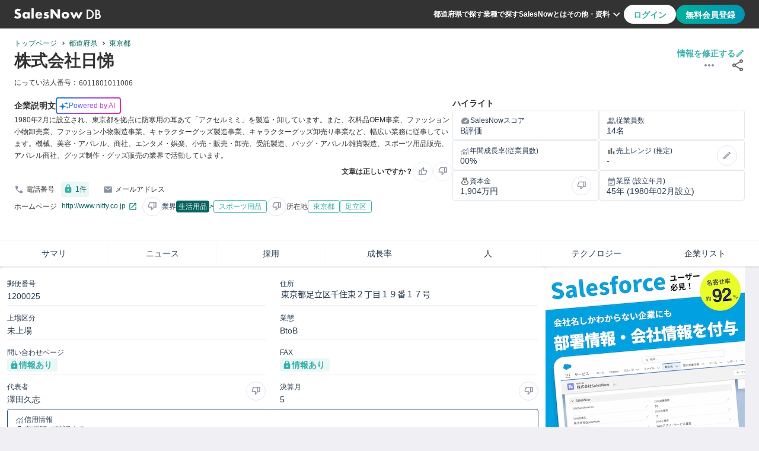

--- FILE ---
content_type: text/html
request_url: https://salesnow.jp/db/companies/jcba8ekeer8ua7x9s
body_size: 14940
content:
<!DOCTYPE html><html lang="ja"> <head><meta charset="UTF-8"><meta name="viewport" content="width=device-width, initial-scale=1, shrink-to-fit=no"><link rel="icon" href="/db/favicon.ico"><link rel="apple-touch-icon" href="/db/favicon/apple-touch-icon.png"><link rel="safari-pinned-tab" href="/db/favicon/safari-pinned-tab.svg"><link rel="manifest" href="/db/manifest.webmanifest"><meta name="generator" content="Astro v5.9.3"><meta content="telephone=no,address=no,email=no" name="format-detection"><meta content="#33b0a8" name="theme-color"><!-- Google Tag Manager --><script>
      (function (w, d, s, l, i) {
        w[l] = w[l] || [];
        w[l].push({ "gtm.start": new Date().getTime(), event: "gtm.js" });
        var f = d.getElementsByTagName(s)[0],
          j = d.createElement(s),
          dl = l != "dataLayer" ? "&l=" + l : "";
        j.async = true;
        j.src = "https://www.googletagmanager.com/gtm.js?id=" + i + dl;
        f.parentNode?.insertBefore(j, f);
      })(window, document, "script", "dataLayer", "GTM-T2ZXR798");
    </script><!-- Optimize Next --><script>
      (function (p, r, o, j, e, c, t, g) {
        p["_" + t] = {};
        g = r.createElement("script");
        g.src = "https://www.googletagmanager.com/gtm.js?id=GTM-" + t;
        r[o].prepend(g);
        g = r.createElement("style");
        g.innerText = "." + e + t + "{visibility:hidden!important}";
        r[o].prepend(g);
        r[o][j].add(e + t);
        setTimeout(function () {
          if (r[o][j].contains(e + t)) {
            r[o][j].remove(e + t);
            p["_" + t] = 0;
          }
        }, c);
      })(
        window,
        document,
        "documentElement",
        "classList",
        "loading",
        2000,
        "M9873BHS"
      );
    </script><!-- Google Adsense --><script async src="https://pagead2.googlesyndication.com/pagead/js/adsbygoogle.js?client=ca-pub-3594846296095218" crossorigin="anonymous"></script><meta content="width=device-width,initial-scale=1,minimum-scale=1" name="metaViewport"/><title>株式会社日悌 | 
  2024年08月06日更新 | SalesNow DB</title><link crossorigin="anonymous" href="https://www.google.com" rel="preconnect"/><link crossorigin="anonymous" href="https://maps.googleapis.co.jp" rel="preconnect"/><link crossorigin="anonymous" href="https://maps.gstatic.co.jp" rel="preconnect"/><link href="https://salesnow.jp/db/companies/jcba8ekeer8ua7x9s" rel="canonical"/><meta content="株式会社日悌の企業概要ページです。株式会社日悌の事業内容は1980年2月に設立され、東京都を拠点に防寒用の耳あて「アクセルミミ」を製造・卸しています。また、衣料品OEM事業、ファッション小物卸売業、ファッション小物製造事業、キャラクターグッズ製造事業、キャラクターグッズ卸売り事業など、幅広い業務に従事しています。機械、美容・アパレル、商社、エンタメ・娯楽、小売・販売・卸売、受託製造、バッグ・アパレル雑貨製造、スポーツ用品販売、アパレル商社、グッズ制作・グッズ販売の業界で活動しています。です。本社の住所は東京都足立区千住東２丁目１９番１７号で、1980-02に設立されています。JCコードはjcba8ekeer8ua7x9sです。" name="description"/><meta content="株式会社日悌 | 
  2024年08月06日更新 | SalesNow DB" property="og:title"/><meta content="website" property="og:type"/><meta content="https://salesnow.jp/db/topImage.png" property="og:image"/><meta content="image/png" property="og:image:type"/><meta content="2000" property="og:image:width"/><meta content="2000" property="og:image:height"/><meta content="SalesNow DB" property="og:image:alt"/><meta content="https://salesnow.jp/db/companies/jcba8ekeer8ua7x9s" property="og:url"/><meta content="株式会社日悌の企業概要ページです。株式会社日悌の事業内容は1980年2月に設立され、東京都を拠点に防寒用の耳あて「アクセルミミ」を製造・卸しています。また、衣料品OEM事業、ファッション小物卸売業、ファッション小物製造事業、キャラクターグッズ製造事業、キャラクターグッズ卸売り事業など、幅広い業務に従事しています。機械、美容・アパレル、商社、エンタメ・娯楽、小売・販売・卸売、受託製造、バッグ・アパレル雑貨製造、スポーツ用品販売、アパレル商社、グッズ制作・グッズ販売の業界で活動しています。です。本社の住所は東京都足立区千住東２丁目１９番１７号で、1980-02に設立されています。JCコードはjcba8ekeer8ua7x9sです。" property="og:description"/><meta content="ja_JP" property="og:locale"/><meta content="SalesNow DB" property="og:site_name"/><meta content="summary" name="twitter:card"/><link rel="stylesheet" href="/db/_astro/index.DOlx_cgu.css">
<link rel="stylesheet" href="/db/_astro/index.DV8PrLMj.css"></head> <body class="font-body text-base-700 bg-main"> <!-- Google Tag Manager (noscript) --> <noscript> <iframe src="https://www.googletagmanager.com/ns.html?id=GTM-T2ZXR798" height="0" width="0" style="display:none;visibility:hidden">
      </iframe> </noscript> <style>astro-island,astro-slot,astro-static-slot{display:contents}</style><script>(()=>{var e=async t=>{await(await t())()};(self.Astro||(self.Astro={})).load=e;window.dispatchEvent(new Event("astro:load"));})();</script><script>(()=>{var A=Object.defineProperty;var g=(i,o,a)=>o in i?A(i,o,{enumerable:!0,configurable:!0,writable:!0,value:a}):i[o]=a;var d=(i,o,a)=>g(i,typeof o!="symbol"?o+"":o,a);{let i={0:t=>m(t),1:t=>a(t),2:t=>new RegExp(t),3:t=>new Date(t),4:t=>new Map(a(t)),5:t=>new Set(a(t)),6:t=>BigInt(t),7:t=>new URL(t),8:t=>new Uint8Array(t),9:t=>new Uint16Array(t),10:t=>new Uint32Array(t),11:t=>1/0*t},o=t=>{let[l,e]=t;return l in i?i[l](e):void 0},a=t=>t.map(o),m=t=>typeof t!="object"||t===null?t:Object.fromEntries(Object.entries(t).map(([l,e])=>[l,o(e)]));class y extends HTMLElement{constructor(){super(...arguments);d(this,"Component");d(this,"hydrator");d(this,"hydrate",async()=>{var b;if(!this.hydrator||!this.isConnected)return;let e=(b=this.parentElement)==null?void 0:b.closest("astro-island[ssr]");if(e){e.addEventListener("astro:hydrate",this.hydrate,{once:!0});return}let c=this.querySelectorAll("astro-slot"),n={},h=this.querySelectorAll("template[data-astro-template]");for(let r of h){let s=r.closest(this.tagName);s!=null&&s.isSameNode(this)&&(n[r.getAttribute("data-astro-template")||"default"]=r.innerHTML,r.remove())}for(let r of c){let s=r.closest(this.tagName);s!=null&&s.isSameNode(this)&&(n[r.getAttribute("name")||"default"]=r.innerHTML)}let p;try{p=this.hasAttribute("props")?m(JSON.parse(this.getAttribute("props"))):{}}catch(r){let s=this.getAttribute("component-url")||"<unknown>",v=this.getAttribute("component-export");throw v&&(s+=` (export ${v})`),console.error(`[hydrate] Error parsing props for component ${s}`,this.getAttribute("props"),r),r}let u;await this.hydrator(this)(this.Component,p,n,{client:this.getAttribute("client")}),this.removeAttribute("ssr"),this.dispatchEvent(new CustomEvent("astro:hydrate"))});d(this,"unmount",()=>{this.isConnected||this.dispatchEvent(new CustomEvent("astro:unmount"))})}disconnectedCallback(){document.removeEventListener("astro:after-swap",this.unmount),document.addEventListener("astro:after-swap",this.unmount,{once:!0})}connectedCallback(){if(!this.hasAttribute("await-children")||document.readyState==="interactive"||document.readyState==="complete")this.childrenConnectedCallback();else{let e=()=>{document.removeEventListener("DOMContentLoaded",e),c.disconnect(),this.childrenConnectedCallback()},c=new MutationObserver(()=>{var n;((n=this.lastChild)==null?void 0:n.nodeType)===Node.COMMENT_NODE&&this.lastChild.nodeValue==="astro:end"&&(this.lastChild.remove(),e())});c.observe(this,{childList:!0}),document.addEventListener("DOMContentLoaded",e)}}async childrenConnectedCallback(){let e=this.getAttribute("before-hydration-url");e&&await import(e),this.start()}async start(){let e=JSON.parse(this.getAttribute("opts")),c=this.getAttribute("client");if(Astro[c]===void 0){window.addEventListener(`astro:${c}`,()=>this.start(),{once:!0});return}try{await Astro[c](async()=>{let n=this.getAttribute("renderer-url"),[h,{default:p}]=await Promise.all([import(this.getAttribute("component-url")),n?import(n):()=>()=>{}]),u=this.getAttribute("component-export")||"default";if(!u.includes("."))this.Component=h[u];else{this.Component=h;for(let f of u.split("."))this.Component=this.Component[f]}return this.hydrator=p,this.hydrate},e,this)}catch(n){console.error(`[astro-island] Error hydrating ${this.getAttribute("component-url")}`,n)}}attributeChangedCallback(){this.hydrate()}}d(y,"observedAttributes",["props"]),customElements.get("astro-island")||customElements.define("astro-island",y)}})();</script><astro-island uid="ZhwTrA" prefix="r10" component-url="/db/_astro/Header.DdpXQP83.js" component-export="Header" renderer-url="/db/_astro/client.BW9_YWJ7.js" props="{}" ssr client="load" opts="{&quot;name&quot;:&quot;Header&quot;,&quot;value&quot;:true}" await-children><header class="flex h-12 px-6 bg-base-700 justify-center items-center max-md:py-0 max-md:px-4"><div class="flex w-full justify-between max-w-7xl"><div class="flex w-full max-w-[364px] items-center justify-start gap-4"><a href="/db" aria-label="SalesNow DB | トップページ"><img src="/db/images/icons/logoDBWhite.svg" alt="SalesNowDB Logo" loading="lazy" class="w-20 h-[12.5px] md:w-[146px] md:h-[22px]"/></a></div><div class="flex w-full justify-end items-center gap-6 max-lg:hidden"><nav class="flex gap-4 items-center"><a href="/db/prefectures" class="text-xs font-bold leading-3 text-secondary cursor-pointer">都道府県で探す</a><a href="/db/industries" class="text-xs font-bold leading-3 text-secondary cursor-pointer">業種で探す</a><a href="https://top.salesnow.jp/?a=db_seo" target="_blank" rel="noopener noreferrer" class="text-xs font-bold leading-3 text-secondary cursor-pointer">SalesNowとは</a><button type="button" class="relative flex text-xs font-bold leading-3 text-secondary cursor-pointer bg-base-700 border-0 items-center"><span>その他・資料</span><img src="/db/images/icons/expandMoreWhite.svg" alt="ExpandMoreIcon" loading="lazy" width="24" height="24"/><div class="absolute top-[40px] right-0 z-[100]"></div></button></nav><div class="flex h-8 gap-2"><button type="button" class="text-accent-400 bg-secondary rounded-[20px] false px-4 py-2 text-sm font-bold leading-[19.6px] cursor-pointer disabled:bg-link-disabled">ログイン</button><button type="button" class="text-secondary bg-gradient rounded-[20px] false px-4 py-2 text-sm font-bold leading-[19.6px] cursor-pointer disabled:bg-link-disabled">無料会員登録</button></div></div><button type="button" class="hidden bg-transparent border-0 outline-none items-center max-lg:flex max-lg:items-center max-lg:justify-end"><img src="/db/images/icons/hamburger.svg" alt="hamburgerIcon" loading="lazy" width="32" height="32"/></button></div></header><!--astro:end--></astro-island> <main> <script>(()=>{var e=async t=>{await(await t())()};(self.Astro||(self.Astro={})).only=e;window.dispatchEvent(new Event("astro:only"));})();</script><astro-island uid="2kBE3C" component-url="/db/_astro/DisplayMessage.Cu-azKzN.js" component-export="DisplayMessage" renderer-url="/db/_astro/client.BW9_YWJ7.js" props="{}" ssr client="only" opts="{&quot;name&quot;:&quot;DisplayMessage&quot;,&quot;value&quot;:true}"></astro-island>   <div class="flex w-full flex-col gap-6 items-center bg-main max-xl:gap-4"> <astro-island uid="Z1fFe9s" prefix="r11" component-url="/db/_astro/Abstract.CxfdKwnw.js" component-export="Abstract" renderer-url="/db/_astro/client.BW9_YWJ7.js" props="{&quot;growthSelection&quot;:[1,[]],&quot;company&quot;:[0,{&quot;corporate_number&quot;:[0,&quot;bce2be9d29eb27008bc1c815ef0adbd5ae83bc85741fd33c1311a0609f3caa52&quot;],&quot;jc_code&quot;:[0,&quot;jcba8ekeer8ua7x9s&quot;],&quot;name&quot;:[0,&quot;株式会社日悌&quot;],&quot;industry_detail&quot;:[0,{&quot;name&quot;:[0,&quot;生活用品&quot;],&quot;nameEn&quot;:[0,&quot;daily-necessities&quot;]}],&quot;industry_subs_detail&quot;:[1,[[0,{&quot;name&quot;:[0,&quot;スポーツ用品&quot;],&quot;nameEn&quot;:[0,&quot;sports-equipment&quot;],&quot;belongsTo&quot;:[0,{&quot;name&quot;:[0,&quot;小売・販売&quot;],&quot;nameEn&quot;:[0,&quot;retail-sales&quot;]}]}]]],&quot;prefecture&quot;:[0,{&quot;code&quot;:[0,&quot;13&quot;],&quot;name&quot;:[0,&quot;東京都&quot;],&quot;name_en&quot;:[0,&quot;tokyo&quot;]}],&quot;city&quot;:[0,{&quot;code&quot;:[0,&quot;13121&quot;],&quot;name&quot;:[0,&quot;足立区&quot;],&quot;name_en&quot;:[0,&quot;adachiku&quot;]}],&quot;updated_at&quot;:[0,&quot;2024-08-06&quot;],&quot;establishment_date&quot;:[0,&quot;1980-02&quot;],&quot;is_out_of_business&quot;:[0,false],&quot;business_details&quot;:[0,&quot;1980年2月に設立され、東京都を拠点に防寒用の耳あて「アクセルミミ」を製造・卸しています。また、衣料品OEM事業、ファッション小物卸売業、ファッション小物製造事業、キャラクターグッズ製造事業、キャラクターグッズ卸売り事業など、幅広い業務に従事しています。機械、美容・アパレル、商社、エンタメ・娯楽、小売・販売・卸売、受託製造、バッグ・アパレル雑貨製造、スポーツ用品販売、アパレル商社、グッズ制作・グッズ販売の業界で活動しています。&quot;],&quot;philosophy_description&quot;:[0,&quot;お客様の期待を超える価値を提供し、信頼関係を築くことを目指しています。常に革新と成長を追求し、社会に貢献することを大切にしています。社員一人ひとりがプロフェッショナルとしての誇りを持ち、誠実な対応を心掛けることで、持続可能な未来を創造します。&quot;],&quot;services_description&quot;:[0,&quot;先端技術を駆使した製品やサービスを提供しています。主にITソリューション、システム開発、コンサルティングを行い、企業の業務効率化や競争力向上をサポートしています。また、最新の技術トレンドに対応した教育プログラムも提供し、顧客のスキルアップを支援します。&quot;],&quot;culture_description&quot;:[0,&quot;オープンでフラットなコミュニケーションを重視しています。チームワークを大切にし、互いに助け合う風土が根付いています。挑戦を奨励し、新しいアイデアや提案を歓迎する環境が整っています。働きやすさと成長機会を提供するために、柔軟な働き方やキャリアパスの選択肢も充実しています。&quot;],&quot;employee_number&quot;:[0,14],&quot;address&quot;:[0,&quot;東京都足立区千住東２丁目１９番１７号&quot;],&quot;name_kana&quot;:[0,&quot;にってい&quot;],&quot;listing_classification&quot;:[0,&quot;未上場&quot;],&quot;period_month&quot;:[0,5],&quot;postal_code&quot;:[0,&quot;1200025&quot;],&quot;president_name&quot;:[0,&quot;澤田久志&quot;],&quot;url&quot;:[0,&quot;http://www.nitty.co.jp&quot;],&quot;capital_stock&quot;:[0,1904],&quot;employee_number_range&quot;:[0,&quot;10人以上〜20人未満&quot;],&quot;phone_number&quot;:[0,&quot;03-3870-6641&quot;],&quot;phone_numbers&quot;:[0,1],&quot;fax_number&quot;:[0,&quot;03-3870-6675&quot;],&quot;mail_address&quot;:[0,&quot;nitty-web@nitty.co.jp&quot;],&quot;business_tags&quot;:[1,[[0,{&quot;id&quot;:[0,674],&quot;name&quot;:[0,&quot;衣料品OEM事業&quot;],&quot;english_id&quot;:[0,&quot;clothing-oem-business&quot;]}],[0,{&quot;id&quot;:[0,1166],&quot;name&quot;:[0,&quot;キャラクターグッズ製造事業&quot;],&quot;english_id&quot;:[0,&quot;character-goods-manufacturing-business&quot;]}],[0,{&quot;id&quot;:[0,1874],&quot;name&quot;:[0,&quot;ファッション小物製造事業&quot;],&quot;english_id&quot;:[0,&quot;fashion-accessories-manufacturing-business&quot;]}],[0,{&quot;id&quot;:[0,1974],&quot;name&quot;:[0,&quot;ファッション小物卸売業&quot;],&quot;english_id&quot;:[0,&quot;fashion-accessory-wholesale-business&quot;]}],[0,{&quot;id&quot;:[0,2008],&quot;name&quot;:[0,&quot;キャラクターグッズ卸売り事業&quot;],&quot;english_id&quot;:[0,&quot;character-goods-wholesale-business&quot;]}]]],&quot;officers&quot;:[1,[]],&quot;salesnow_score&quot;:[0,&quot;B&quot;],&quot;technologies&quot;:[1,[]],&quot;employee_number_ranking&quot;:[0,{&quot;prefecture&quot;:[0,&quot;東京都&quot;],&quot;industry_main&quot;:[0,&quot;生活用品&quot;],&quot;ranking_in_industry_main&quot;:[0,2904],&quot;total_companies&quot;:[0,2396231],&quot;ranking_in_prefecture&quot;:[0,71584],&quot;ranking_in_all_companies&quot;:[0,407697],&quot;total_companies_in_prefecture&quot;:[0,465983],&quot;total_companies_in_industry_main&quot;:[0,13360]}],&quot;employee_numbers&quot;:[1,[[0,{&quot;year&quot;:[0,2024],&quot;month&quot;:[0,8],&quot;employee_number&quot;:[0,13]}],[0,{&quot;year&quot;:[0,2024],&quot;month&quot;:[0,9],&quot;employee_number&quot;:[0,13]}],[0,{&quot;year&quot;:[0,2024],&quot;month&quot;:[0,10],&quot;employee_number&quot;:[0,13]}],[0,{&quot;year&quot;:[0,2024],&quot;month&quot;:[0,11],&quot;employee_number&quot;:[0,11]}],[0,{&quot;year&quot;:[0,2024],&quot;month&quot;:[0,12],&quot;employee_number&quot;:[0,11]}],[0,{&quot;year&quot;:[0,2025],&quot;month&quot;:[0,1],&quot;employee_number&quot;:[0,11]}],[0,{&quot;year&quot;:[0,2025],&quot;month&quot;:[0,2],&quot;employee_number&quot;:[0,11]}],[0,{&quot;year&quot;:[0,2025],&quot;month&quot;:[0,3],&quot;employee_number&quot;:[0,9]}],[0,{&quot;year&quot;:[0,2025],&quot;month&quot;:[0,4],&quot;employee_number&quot;:[0,10]}],[0,{&quot;year&quot;:[0,2025],&quot;month&quot;:[0,5],&quot;employee_number&quot;:[0,10]}],[0,{&quot;year&quot;:[0,2025],&quot;month&quot;:[0,6],&quot;employee_number&quot;:[0,10]}],[0,{&quot;year&quot;:[0,2025],&quot;month&quot;:[0,7],&quot;employee_number&quot;:[0,10]}]]],&quot;growth_rate&quot;:[0,&quot;-23.08%&quot;],&quot;same_prefecture_employee_number_count&quot;:[0,32234],&quot;same_industry_employee_number_count&quot;:[0,1705],&quot;same_industry_sales_count&quot;:[0,82],&quot;same_sub_industry_count&quot;:[0,1719],&quot;tob_toc&quot;:[0,&quot;BtoB&quot;],&quot;division&quot;:[1,[[0,{&quot;name&quot;:[0,&quot;（株）日悌&quot;],&quot;categories&quot;:[1,[[0,&quot;others&quot;]]]}]]],&quot;division_number&quot;:[0,1],&quot;is_address_info_ng&quot;:[0,false],&quot;is_contact_info_ng&quot;:[0,false]}]}" ssr client="load" opts="{&quot;name&quot;:&quot;Abstract&quot;,&quot;value&quot;:true}" await-children><link rel="preload" as="image" href="https://salesnow.jp/db/text-image/bce2be9d29eb27008bc1c815ef0adbd5ae83bc85741fd33c1311a0609f3caa52_code.png"/><div class="w-full relative shadow-[0_2px_2px_0_#0000000d]"><div class="absolute top-[40px] md:top-[95px] right-3 z-[9999]"></div><div class="flex justify-center w-full bg-secondary"><div class="flex w-full max-w-[1280px] pt-4 pb-0 px-6 flex-col gap-3 max-md:gap-4 max-md:p-4"><div class="flex justify-between relative"><nav class="flex relative"><div class="flex w-full max-w-[1280px] mx-auto [&amp;&gt;*]:text-xs [&amp;&gt;*]:list-none [&amp;&gt;*]:border-0 [&amp;&gt;*]:relative"><a class="text-accent-600 break-words flex-none" href="/db">トップページ</a><span class="pl-2 pr-3 after:pointer-events-none after:absolute after:top-[-5px] after:inline-block after:w-1 after:h-1 after:content-[&#x27;&#x27;] after:border-r after:border-b after:border-primary after:rotate-[-45deg] after:translate-y-[12px]"> </span><a class="text-accent-600 break-words flex-none after:pointer-events-none" href="/db/prefectures">都道府県</a><span class="pl-2 pr-3 after:pointer-events-none after:absolute after:top-[-5px] after:inline-block after:w-1 after:h-1 after:content-[&#x27;&#x27;] after:border-r after:border-b after:border-primary after:rotate-[-45deg] after:translate-y-[12px]"> </span><a class="text-accent-600 break-words flex-none" href="/db/prefectures/tokyo">東京都</a></div></nav></div><div class="flex flex-col gap-1"><div class="absolute top-[130px] md:top-[95px] right-3 z-[9999]"></div><div class="flex w-full justify-between gap-2 max-md:gap-2 max-md:flex-col"><div class="flex gap-2 md:items-center max-sm:justify-between max-md:flex-col"><h1 class="text-[28px] font-bold leading-[33.6px] text-base-700">株式会社日悌</h1></div><div class="flex flex-col flex-none relative items-end gap-2"><button class="flex cursor-pointer bg-transparent border-0 outline-none items-center gap-1 max-md:gap-0" type="button"><div class="w-[98px] h-3.5 text-sm font-bold leading-[14px] text-accent-400 max-md:text-xs max-md:font-normal max-md:leading-[19.2px]">情報を修正する</div><img src="/db/images/icons/editGreen.svg" alt="EditIcon" loading="lazy" class="w-4 h-4 max-md:w-6 max-md:h-6"/></button><div class="flex"><button class="mr-6 cursor-pointer bottom-0 items-center outline-none bg-transparent" type="button"><img src="/db/images/icons/more.svg" alt="MoreIcon" loading="lazy" width="24" height="24"/></button><button class="cursor-pointer bottom-0 items-center outline-none bg-transparent" type="button"><img src="/db/images/icons/share.svg" alt="shareIcon" loading="lazy" width="24" height="24"/></button></div></div></div><div class="flex md:mt-2 flex-wrap items-center gap-x-4 gap-y-2"><p class="text-xs">にってい</p><div class="flex items-center"><p class="text-xs whitespace-nowrap">法人番号：</p><img class="mb-[1px] mr-2" src="https://salesnow.jp/db/text-image/bce2be9d29eb27008bc1c815ef0adbd5ae83bc85741fd33c1311a0609f3caa52_code.png" alt="法人番号"/></div></div></div></div></div><div class="flex justify-center w-full mx-auto bg-secondary"><div class="flex w-full max-w-7xl py-4 px-6 gap-4 md:gap-6 max-md:p-4 max-md:flex-col"><div class="flex w-full h-full flex-col gap-3 md:mb-6"><div class="flex w-full flex-col flex-wrap gap-1"><div class="flex items-center gap-2"><span class="text-sm font-bold leading-[19.6px] text-base-700">企業説明文</span><span class="flex w-fit px-2 py-1 pl-1 border-2 border-transparent rounded gap-1 items-center justify-center bg-origin-padding" style="background:linear-gradient(#fff, #fff) padding-box, linear-gradient(135deg, #1583e2, #9f46f9 50%, #fb2692) border-box"><img src="/db/images/icons/sparkle.svg" alt="sparkleIcon" loading="lazy" width="16" height="16"/><span class="text-xs font-medium leading-3 text-transparent bg-clip-text bg-aiTagText">Powered by AI</span></span></div><div class="text-xs font-normal leading-[20.4px] text-base-700">1980年2月に設立され、東京都を拠点に防寒用の耳あて「アクセルミミ」を製造・卸しています。また、衣料品OEM事業、ファッション小物卸売業、ファッション小物製造事業、キャラクターグッズ製造事業、キャラクターグッズ卸売り事業など、幅広い業務に従事しています。機械、美容・アパレル、商社、エンタメ・娯楽、小売・販売・卸売、受託製造、バッグ・アパレル雑貨製造、スポーツ用品販売、アパレル商社、グッズ制作・グッズ販売の業界で活動しています。</div><div class="flex gap-2 items-center text-xs font-bold leading-[20.4px] text-base-700 md:ml-2 justify-end"><p>文章は正しいですか？</p><button type="button" class="flex p-2 text-sub cursor-pointer bg-transparent border border-main rounded-3xl items-center justify-center
          false" data-tooltip-id="company-llm-feedback-good-button"><img src="/db/images/icons/thumb.svg" alt="thumbIcon" loading="lazy" width="16" height="16"/></button><button type="button" class="flex p-2 text-sub cursor-pointer bg-transparent border border-main rounded-3xl items-center justify-center
          false" data-tooltip-id="company-llm-feedback-bad-button"><img src="/db/images/icons/thumbDown.svg" alt="thumbDownIcon" loading="lazy" width="15" height="14"/></button></div></div><div class="flex flex-wrap gap-0 gap-y-3"><div class="flex items-center mr-4"><img src="/db/images/icons/call.svg" alt="callIcon" loading="lazy" width="16" height="16" class="mr-1"/><div class="text-xs flex items-center">電話番号 <button type="button" class="flex flex-none p-1 mx-2 rounded bg-accent-400/10"><img src="/db/images/icons/lockGreen.svg" alt="lockIcon" loading="lazy" width="16" height="16" class="mr-1"/><span class="text-xs text-accent-600">1<!-- -->件</span></button></div></div><div class="flex items-center"><img src="/db/images/icons/mail.svg" alt="mailIcon" loading="lazy" width="16" height="16" class="mr-1"/><div class="text-xs flex items-center"><span class="whitespace-nowrap">メールアドレス </span></div></div></div><div class="flex flex-wrap text-xs font-normal leading-3 items-center gap-3 max-md:mb-3 max-md:grid max-md:grid-cols-1"><div class="flex items-center false"><p class="break-keep">ホームページ</p><a href="http://www.nitty.co.jp" target="_blank" rel="noopener noreferrer" class="mr-1 ml-2 text-accent-600 break-all">http://www.nitty.co.jp<img src="/db/images/icons/linkOpen.svg" alt="linkOpenIcon" loading="lazy" width="16" height="16" class="inline-block mx-1"/></a><div class="flex-none" data-tooltip-id="wrong"><button class="flex p-2 text-sub cursor-pointer bg-transparent border rounded-[24px] items-center justify-center active:text-accent-400 active:bg-accent-400/50 active:border-accent-400" type="button"><img src="/db/images/icons/thumbDown.svg" alt="thumbDownIcon" loading="lazy" width="15" height="14"/></button></div></div><div class="flex items-center gap-2"><p class="text-xs leading-[12px] text-primary break-keep">業界</p><a class="flex-none bg-accent-600 text-secondary p-1 rounded break-keep" href="/db/industries/daily-necessities">生活用品</a><span>&gt;</span><div class="flex flex-wrap text-xs font-normal leading-[12px] gap-1"><a class="bg-transparent" href="/db/industries/retail-sales/subIndustries/sports-equipment"><span class="flex justify-center items-center px-2 py-1 text-xs font-normal leading-3 text-accent-400 border border-accent-400 rounded gap-1">スポーツ用品</span></a></div><div data-tooltip-id="wrong" class="flex-none"><button class="flex p-2 text-sub cursor-pointer bg-transparent border rounded-[24px] items-center justify-center active:text-accent-400 active:bg-accent-400/50 active:border-accent-400" type="button"><img src="/db/images/icons/thumbDown.svg" alt="thumbDownIcon" loading="lazy" width="15" height="14"/></button></div></div><div class="flex items-center gap-2"><p>所在地</p><a class="bg-transparent" href="/db/prefectures/tokyo"><span class="flex justify-center items-center px-2 py-1 text-xs font-normal leading-3 text-accent-400 border border-accent-400 rounded gap-1">東京都</span></a><a class="bg-transparent" href="/db/prefectures/tokyo/cities/adachiku"><span class="flex justify-center items-center px-2 py-1 text-xs font-normal leading-3 text-accent-400 border border-accent-400 rounded gap-1">足立区</span></a></div></div></div><div class="flex flex-col gap-2 w-2/3 max-md:w-full"><p class="text-sm font-bold">ハイライト</p><div class="flex gap-2 max-md:flex-col"><div class="flex flex-col py-2 px-3 gap-1 rounded border relative w-1/2"><div class="flex items-center gap-1"><img src="/db/images/icons/speed.svg" alt="speedIcon" loading="lazy" width="17" height="17"/><span class="text-xs font-normal leading-[19.2px] text-primary">SalesNowスコア</span></div><div class="text-sm font-medium leading-[14px] text-primary">B評価</div></div><div class="flex flex-col py-2 px-3 gap-1 rounded border relative w-1/2"><div class="flex items-center gap-1"><img src="/db/images/icons/group.svg" alt="groupIcon" loading="lazy" width="16" height="17"/><span class="text-xs font-normal leading-[19.2px] text-primary">従業員数</span></div><div class="text-sm font-medium leading-[14px] text-primary">14名</div></div></div><div class="flex gap-2 max-md:flex-col"><div class="flex flex-col py-2 px-3 gap-1 rounded border relative w-1/2"><div class="flex items-center gap-1"><img src="/db/images/icons/monitoring.svg" alt="monitoringIcon" loading="lazy" width="16" height="17"/><span class="text-xs font-normal leading-[19.2px] text-primary">年間成長率(従業員数)</span></div><div class="text-sm font-medium leading-[14px] text-primary">00%</div></div><div class="flex flex-col py-2 px-3 gap-1 rounded border relative w-1/2"><div class="flex items-center gap-1"><img src="/db/images/icons/barChart.svg" alt="barChartIcon" loading="lazy" width="16" height="17"/><span class="text-xs font-normal leading-[19.2px] text-primary">売上レンジ (推定)</span><div data-tooltip-id="edit" class="absolute top-1/2 -translate-y-1/2 right-3"><button class="flex p-2 text-sub cursor-pointer bg-transparent border rounded-[24px] items-center justify-center active:text-accent-400 active:bg-accent-400/50 active:border-accent-400" type="button"><img src="/db/images/icons/edit.svg" alt="EditIcon" loading="lazy" width="16" height="16"/></button></div></div><div class="text-sm font-medium leading-[14px] text-primary mr-10">-</div></div></div><div class="flex gap-2 max-md:flex-col"><div class="flex flex-col py-2 px-3 gap-1 rounded border relative w-1/2"><div class="flex items-center gap-1"><img src="/db/images/icons/moneyBag.svg" alt="moneyBagIcon" loading="lazy" width="16" height="16"/><span class="text-xs font-normal leading-[19.2px] text-primary mr-10">資本金</span><div data-tooltip-id="wrong" class="absolute top-1/2 -translate-y-1/2 right-3"><button class="flex p-2 text-sub cursor-pointer bg-transparent border rounded-[24px] items-center justify-center active:text-accent-400 active:bg-accent-400/50 active:border-accent-400" type="button"><img src="/db/images/icons/thumbDown.svg" alt="thumbDownIcon" loading="lazy" width="15" height="14"/></button></div></div><div class="text-sm font-medium leading-[14px] text-primary">1,904万円</div></div><div class="flex flex-col py-2 px-3 gap-1 rounded border relative w-1/2"><div class="flex items-center gap-1"><img src="/db/images/icons/eventNote.svg" alt="eventNoteIcon" loading="lazy" width="16" height="16"/><span class="text-xs font-normal leading-[19.2px] text-primary">業歴 (設立年月)</span></div><div class="text-sm font-medium leading-[14px] text-primary">45年 (1980年02月設立)</div></div></div></div></div></div><div class="flex items-center justify-center bg-secondary border-t max-lg:hidden"><div class="flex w-full items-center justify-center max-w-7xl mx-auto"><button type="button" class="flex w-full h-[44px] text-[14px] font-medium leading-[14px] text-primary cursor-pointer bg-secondary shadow-[0_2px_2px_0_#0000000d] items-center justify-center">サマリ</button><button type="button" class="flex w-full h-[44px] text-[14px] font-medium leading-[14px] text-primary cursor-pointer bg-secondary shadow-[0_2px_2px_0_#0000000d] items-center justify-center">ニュース</button><button type="button" class="flex w-full h-[44px] text-[14px] font-medium leading-[14px] text-primary cursor-pointer bg-secondary shadow-[0_2px_2px_0_#0000000d] items-center justify-center">採用</button><button type="button" class="flex w-full h-[44px] text-[14px] font-medium leading-[14px] text-primary cursor-pointer bg-secondary shadow-[0_2px_2px_0_#0000000d] items-center justify-center">成長率</button><button type="button" class="flex w-full h-[44px] text-[14px] font-medium leading-[14px] text-primary cursor-pointer bg-secondary shadow-[0_2px_2px_0_#0000000d] items-center justify-center">人</button><button type="button" class="flex w-full h-[44px] text-[14px] font-medium leading-[14px] text-primary cursor-pointer bg-secondary shadow-[0_2px_2px_0_#0000000d] items-center justify-center">テクノロジー</button><button type="button" class="flex w-full h-[44px] text-[14px] font-medium leading-[14px] text-primary cursor-pointer bg-secondary shadow-[0_2px_2px_0_#0000000d] items-center justify-center">企業リスト</button></div></div><div class="hidden bg-secondary border-t max-lg:flex max-lg:items-center max-lg:justify-center max-lg:w-full"><button type="button" class="flex cursor-pointer bg-secondary justify-center items-center"><img src="/db/images/icons/chevronLeft.svg" alt="chevronLeftIcon" loading="lazy" width="30" height="30"/></button><div class="swiper"><div class="swiper-wrapper"><div class="swiper-slide" style="font-size:14px;display:flex;width:105px;height:44px;background-color:white;justify-content:center;align-items:center;border-right:1px solid var(--Semantic-Boder-Divider, #EEEEEE)">サマリ</div><div class="swiper-slide" style="font-size:14px;display:flex;width:105px;height:44px;background-color:white;justify-content:center;align-items:center;border-right:1px solid var(--Semantic-Boder-Divider, #EEEEEE)">ニュース</div><div class="swiper-slide" style="font-size:14px;display:flex;width:105px;height:44px;background-color:white;justify-content:center;align-items:center;border-right:1px solid var(--Semantic-Boder-Divider, #EEEEEE)">採用</div><div class="swiper-slide" style="font-size:14px;display:flex;width:105px;height:44px;background-color:white;justify-content:center;align-items:center;border-right:1px solid var(--Semantic-Boder-Divider, #EEEEEE)">成長率</div><div class="swiper-slide" style="font-size:14px;display:flex;width:105px;height:44px;background-color:white;justify-content:center;align-items:center;border-right:1px solid var(--Semantic-Boder-Divider, #EEEEEE)">人</div><div class="swiper-slide" style="font-size:14px;display:flex;width:105px;height:44px;background-color:white;justify-content:center;align-items:center;border-right:1px solid var(--Semantic-Boder-Divider, #EEEEEE)">テクノロジー</div><div class="swiper-slide" style="font-size:14px;display:flex;width:105px;height:44px;background-color:white;justify-content:center;align-items:center">企業リスト</div></div></div><button type="button" class="flex cursor-pointer bg-secondary justify-center items-center"><img src="/db/images/icons/chevronRight.svg" alt="chevronRightIcon" loading="lazy" width="30" height="30"/></button></div></div><!--astro:end--></astro-island> <div class="flex w-full max-w-[1280px] box-border gap-6 max-xl:gap-4 max-lg:px-4 max-lg:flex-col max-lg:items-center max-lg:justify-center max-xl:px-6"> <div class="flex-grow max-w-[calc(100%-336px-24px)] box-border max-lg:max-w-[100%] max-xl:max-w-[calc(100%-336px-16px)]"> <astro-island uid="Z21qB47" prefix="r12" component-url="/db/_astro/Details.DcaE_HCs.js" component-export="Details" renderer-url="/db/_astro/client.BW9_YWJ7.js" props="{&quot;company&quot;:[0,{&quot;corporate_number&quot;:[0,&quot;bce2be9d29eb27008bc1c815ef0adbd5ae83bc85741fd33c1311a0609f3caa52&quot;],&quot;jc_code&quot;:[0,&quot;jcba8ekeer8ua7x9s&quot;],&quot;name&quot;:[0,&quot;株式会社日悌&quot;],&quot;industry_detail&quot;:[0,{&quot;name&quot;:[0,&quot;生活用品&quot;],&quot;nameEn&quot;:[0,&quot;daily-necessities&quot;]}],&quot;industry_subs_detail&quot;:[1,[[0,{&quot;name&quot;:[0,&quot;スポーツ用品&quot;],&quot;nameEn&quot;:[0,&quot;sports-equipment&quot;],&quot;belongsTo&quot;:[0,{&quot;name&quot;:[0,&quot;小売・販売&quot;],&quot;nameEn&quot;:[0,&quot;retail-sales&quot;]}]}]]],&quot;prefecture&quot;:[0,{&quot;code&quot;:[0,&quot;13&quot;],&quot;name&quot;:[0,&quot;東京都&quot;],&quot;name_en&quot;:[0,&quot;tokyo&quot;]}],&quot;city&quot;:[0,{&quot;code&quot;:[0,&quot;13121&quot;],&quot;name&quot;:[0,&quot;足立区&quot;],&quot;name_en&quot;:[0,&quot;adachiku&quot;]}],&quot;updated_at&quot;:[0,&quot;2024-08-06&quot;],&quot;establishment_date&quot;:[0,&quot;1980-02&quot;],&quot;is_out_of_business&quot;:[0,false],&quot;business_details&quot;:[0,&quot;1980年2月に設立され、東京都を拠点に防寒用の耳あて「アクセルミミ」を製造・卸しています。また、衣料品OEM事業、ファッション小物卸売業、ファッション小物製造事業、キャラクターグッズ製造事業、キャラクターグッズ卸売り事業など、幅広い業務に従事しています。機械、美容・アパレル、商社、エンタメ・娯楽、小売・販売・卸売、受託製造、バッグ・アパレル雑貨製造、スポーツ用品販売、アパレル商社、グッズ制作・グッズ販売の業界で活動しています。&quot;],&quot;philosophy_description&quot;:[0,&quot;お客様の期待を超える価値を提供し、信頼関係を築くことを目指しています。常に革新と成長を追求し、社会に貢献することを大切にしています。社員一人ひとりがプロフェッショナルとしての誇りを持ち、誠実な対応を心掛けることで、持続可能な未来を創造します。&quot;],&quot;services_description&quot;:[0,&quot;先端技術を駆使した製品やサービスを提供しています。主にITソリューション、システム開発、コンサルティングを行い、企業の業務効率化や競争力向上をサポートしています。また、最新の技術トレンドに対応した教育プログラムも提供し、顧客のスキルアップを支援します。&quot;],&quot;culture_description&quot;:[0,&quot;オープンでフラットなコミュニケーションを重視しています。チームワークを大切にし、互いに助け合う風土が根付いています。挑戦を奨励し、新しいアイデアや提案を歓迎する環境が整っています。働きやすさと成長機会を提供するために、柔軟な働き方やキャリアパスの選択肢も充実しています。&quot;],&quot;employee_number&quot;:[0,14],&quot;address&quot;:[0,&quot;東京都足立区千住東２丁目１９番１７号&quot;],&quot;name_kana&quot;:[0,&quot;にってい&quot;],&quot;listing_classification&quot;:[0,&quot;未上場&quot;],&quot;period_month&quot;:[0,5],&quot;postal_code&quot;:[0,&quot;1200025&quot;],&quot;president_name&quot;:[0,&quot;澤田久志&quot;],&quot;url&quot;:[0,&quot;http://www.nitty.co.jp&quot;],&quot;capital_stock&quot;:[0,1904],&quot;employee_number_range&quot;:[0,&quot;10人以上〜20人未満&quot;],&quot;phone_number&quot;:[0,&quot;03-3870-6641&quot;],&quot;phone_numbers&quot;:[0,1],&quot;fax_number&quot;:[0,&quot;03-3870-6675&quot;],&quot;mail_address&quot;:[0,&quot;nitty-web@nitty.co.jp&quot;],&quot;business_tags&quot;:[1,[[0,{&quot;id&quot;:[0,674],&quot;name&quot;:[0,&quot;衣料品OEM事業&quot;],&quot;english_id&quot;:[0,&quot;clothing-oem-business&quot;]}],[0,{&quot;id&quot;:[0,1166],&quot;name&quot;:[0,&quot;キャラクターグッズ製造事業&quot;],&quot;english_id&quot;:[0,&quot;character-goods-manufacturing-business&quot;]}],[0,{&quot;id&quot;:[0,1874],&quot;name&quot;:[0,&quot;ファッション小物製造事業&quot;],&quot;english_id&quot;:[0,&quot;fashion-accessories-manufacturing-business&quot;]}],[0,{&quot;id&quot;:[0,1974],&quot;name&quot;:[0,&quot;ファッション小物卸売業&quot;],&quot;english_id&quot;:[0,&quot;fashion-accessory-wholesale-business&quot;]}],[0,{&quot;id&quot;:[0,2008],&quot;name&quot;:[0,&quot;キャラクターグッズ卸売り事業&quot;],&quot;english_id&quot;:[0,&quot;character-goods-wholesale-business&quot;]}]]],&quot;officers&quot;:[1,[]],&quot;salesnow_score&quot;:[0,&quot;B&quot;],&quot;technologies&quot;:[1,[]],&quot;employee_number_ranking&quot;:[0,{&quot;prefecture&quot;:[0,&quot;東京都&quot;],&quot;industry_main&quot;:[0,&quot;生活用品&quot;],&quot;ranking_in_industry_main&quot;:[0,2904],&quot;total_companies&quot;:[0,2396231],&quot;ranking_in_prefecture&quot;:[0,71584],&quot;ranking_in_all_companies&quot;:[0,407697],&quot;total_companies_in_prefecture&quot;:[0,465983],&quot;total_companies_in_industry_main&quot;:[0,13360]}],&quot;employee_numbers&quot;:[1,[[0,{&quot;year&quot;:[0,2024],&quot;month&quot;:[0,8],&quot;employee_number&quot;:[0,13]}],[0,{&quot;year&quot;:[0,2024],&quot;month&quot;:[0,9],&quot;employee_number&quot;:[0,13]}],[0,{&quot;year&quot;:[0,2024],&quot;month&quot;:[0,10],&quot;employee_number&quot;:[0,13]}],[0,{&quot;year&quot;:[0,2024],&quot;month&quot;:[0,11],&quot;employee_number&quot;:[0,11]}],[0,{&quot;year&quot;:[0,2024],&quot;month&quot;:[0,12],&quot;employee_number&quot;:[0,11]}],[0,{&quot;year&quot;:[0,2025],&quot;month&quot;:[0,1],&quot;employee_number&quot;:[0,11]}],[0,{&quot;year&quot;:[0,2025],&quot;month&quot;:[0,2],&quot;employee_number&quot;:[0,11]}],[0,{&quot;year&quot;:[0,2025],&quot;month&quot;:[0,3],&quot;employee_number&quot;:[0,9]}],[0,{&quot;year&quot;:[0,2025],&quot;month&quot;:[0,4],&quot;employee_number&quot;:[0,10]}],[0,{&quot;year&quot;:[0,2025],&quot;month&quot;:[0,5],&quot;employee_number&quot;:[0,10]}],[0,{&quot;year&quot;:[0,2025],&quot;month&quot;:[0,6],&quot;employee_number&quot;:[0,10]}],[0,{&quot;year&quot;:[0,2025],&quot;month&quot;:[0,7],&quot;employee_number&quot;:[0,10]}]]],&quot;growth_rate&quot;:[0,&quot;-23.08%&quot;],&quot;same_prefecture_employee_number_count&quot;:[0,32234],&quot;same_industry_employee_number_count&quot;:[0,1705],&quot;same_industry_sales_count&quot;:[0,82],&quot;same_sub_industry_count&quot;:[0,1719],&quot;tob_toc&quot;:[0,&quot;BtoB&quot;],&quot;division&quot;:[1,[[0,{&quot;name&quot;:[0,&quot;（株）日悌&quot;],&quot;categories&quot;:[1,[[0,&quot;others&quot;]]]}]]],&quot;division_number&quot;:[0,1],&quot;is_address_info_ng&quot;:[0,false],&quot;is_contact_info_ng&quot;:[0,false]}],&quot;people&quot;:[1,[]],&quot;peopleSns&quot;:[1,[]],&quot;jobOffers&quot;:[1,[[0,{&quot;id&quot;:[0,&quot;7072402981&quot;],&quot;title&quot;:[0,&quot;アパレル雑貨の提案営業&quot;],&quot;is_open&quot;:[0,true],&quot;media_type&quot;:[0,&quot;リクナビNEXT&quot;],&quot;updated_at&quot;:[0,&quot;2025-05-29T02:28:56.465093+00:00&quot;],&quot;salesnow_opened_at&quot;:[0,&quot;2025-05-28T10:15:20.237Z&quot;],&quot;job_offer_url&quot;:[0,&quot;https://next.rikunabi.com/viewjob/jk9aeaf90dcf2046f9/&quot;]}],[0,{&quot;id&quot;:[0,&quot;6868177545&quot;],&quot;title&quot;:[0,&quot;アパレル商品の企画営業&quot;],&quot;is_open&quot;:[0,true],&quot;media_type&quot;:[0,&quot;リクナビNEXT&quot;],&quot;updated_at&quot;:[0,&quot;2025-05-12T06:08:25.585448+00:00&quot;],&quot;salesnow_opened_at&quot;:[0,&quot;2025-05-12T01:45:05.065Z&quot;],&quot;job_offer_url&quot;:[0,&quot;https://next.rikunabi.com/viewjob/jk6a785a619625030d/&quot;]}],[0,{&quot;id&quot;:[0,&quot;6369297212&quot;],&quot;title&quot;:[0,&quot;アパレル商品の企画営業&quot;],&quot;is_open&quot;:[0,true],&quot;media_type&quot;:[0,&quot;リクナビNEXT&quot;],&quot;updated_at&quot;:[0,&quot;2025-03-31T05:37:35.773175+00:00&quot;],&quot;salesnow_opened_at&quot;:[0,&quot;2025-03-31T02:28:44.712Z&quot;],&quot;job_offer_url&quot;:[0,&quot;https://next.rikunabi.com/viewjob/jkb87d1e102c2ee54c/&quot;]}],[0,{&quot;id&quot;:[0,&quot;5940616080&quot;],&quot;title&quot;:[0,&quot;アパレル商品の企画営業&quot;],&quot;is_open&quot;:[0,true],&quot;media_type&quot;:[0,&quot;リクナビNEXT&quot;],&quot;updated_at&quot;:[0,&quot;2025-02-24T16:19:48.340281+00:00&quot;],&quot;salesnow_opened_at&quot;:[0,&quot;2025-02-24T08:05:14.686Z&quot;],&quot;job_offer_url&quot;:[0,&quot;https://next.rikunabi.com/viewjob/jkf4e6e135b6f98a45/&quot;]}]]],&quot;pressReleases&quot;:[1,[]],&quot;updateCount&quot;:[0,{&quot;recent_offers_counts&quot;:[0,60282],&quot;recent_press_releases_counts&quot;:[0,0]}],&quot;jobOffersNumber&quot;:[0,6],&quot;pressReleasesNumber&quot;:[0],&quot;additionalCompanyData&quot;:[0,{}]}" ssr client="load" opts="{&quot;name&quot;:&quot;Details&quot;,&quot;value&quot;:true}" await-children><link rel="preload" as="image" href="https://salesnow.jp/db/text-image/bce2be9d29eb27008bc1c815ef0adbd5ae83bc85741fd33c1311a0609f3caa52_addr.png"/><link rel="preload" as="image" href="/db/images/organization.png"/><link rel="preload" as="image" href="/db/images/yahoo.png"/><link rel="preload" as="image" href="/db/images/google.png"/><link rel="preload" as="image" href="/db/images/microsoft.png"/><div class="flex flex-col px-3 pb-6 rounded-lg gap-6 bg-secondary max-md:p-4"><div id="summary" class="flex flex-col gap-4"><div class="flex flex-col mt-4"><ul class="grid grid-cols-2 gap-x-6 gap-y-2 max-md:grid-cols-1"><li class="py-1 border-b border-solid border-main flex"><div class="overflow-auto"><p class="text-xs font-normal leading-[19.2px] text-primary">郵便番号</p><div class="flex flex-wrap items-center text-sm font-medium leading-[22.4px] break-all undefined undefined text-primary"><p>1200025</p></div></div></li><li class="py-1 border-b border-solid border-main flex"><div class="overflow-auto"><p class="text-xs font-normal leading-[19.2px] text-primary">住所</p><div class="flex flex-wrap items-center text-sm font-medium leading-[22.4px] break-all undefined undefined text-primary"><img class="w-[312px] max-w-none self-start" src="https://salesnow.jp/db/text-image/bce2be9d29eb27008bc1c815ef0adbd5ae83bc85741fd33c1311a0609f3caa52_addr.png" alt="住所"/></div></div></li><li class="py-1 border-b border-solid border-main flex"><div class="overflow-auto"><p class="text-xs font-normal leading-[19.2px] text-primary">上場区分</p><div class="flex flex-wrap items-center text-sm font-medium leading-[22.4px] break-all undefined undefined text-primary"><p>未上場</p></div></div></li><li class="py-1 border-b border-solid border-main flex"><div class="overflow-auto"><p class="text-xs font-normal leading-[19.2px] text-primary">業態</p><div class="flex flex-wrap items-center text-sm font-medium leading-[22.4px] break-all undefined undefined text-primary"><p>BtoB</p></div></div></li><li class="py-1 border-b border-solid border-main flex"><div class="overflow-auto"><p class="text-xs font-normal leading-[19.2px] text-primary">問い合わせページ</p><div class="flex flex-wrap items-center text-sm font-medium leading-[22.4px] break-all bg-accent-400/10 max-w-[85px] rounded pr-2 false text-primary"><img src="/db/images/icons/lockGreen.svg" alt="lockIcon" loading="lazy" width="16" height="16" class="ml-1"/><p class="text-sm text-accent-400 font-semibold">情報あり</p></div></div></li><li class="py-1 border-b border-solid border-main flex"><div class="overflow-auto"><p class="text-xs font-normal leading-[19.2px] text-primary">FAX</p><div class="flex flex-wrap items-center text-sm font-medium leading-[22.4px] break-all bg-accent-400/10 max-w-[85px] rounded pr-2 false text-primary"><img src="/db/images/icons/lockGreen.svg" alt="lockIcon" loading="lazy" width="16" height="16" class="ml-1"/><p class="text-sm text-accent-400 font-semibold">情報あり</p></div></div></li><li class="py-1 border-b border-solid border-main flex"><div class="overflow-auto"><p class="text-xs font-normal leading-[19.2px] text-primary">代表者</p><div class="flex flex-wrap items-center text-sm font-medium leading-[22.4px] break-all undefined justify-between text-primary"><p>澤田久志</p></div></div><div data-tooltip-id="wrong" class="ml-auto min-w-[33px]"><button class="flex p-2 text-sub cursor-pointer bg-transparent border rounded-[24px] items-center justify-center active:text-accent-400 active:bg-accent-400/50 active:border-accent-400" type="button"><img src="/db/images/icons/thumbDown.svg" alt="thumbDownIcon" loading="lazy" width="15" height="14"/></button></div></li><li class="py-1 border-b border-solid border-main flex"><div class="overflow-auto"><p class="text-xs font-normal leading-[19.2px] text-primary">決算月</p><div class="flex flex-wrap items-center text-sm font-medium leading-[22.4px] break-all undefined justify-between text-primary"><p>5</p></div></div><div data-tooltip-id="wrong" class="ml-auto min-w-[33px]"><button class="flex p-2 text-sub cursor-pointer bg-transparent border rounded-[24px] items-center justify-center active:text-accent-400 active:bg-accent-400/50 active:border-accent-400" type="button"><img src="/db/images/icons/thumbDown.svg" alt="thumbDownIcon" loading="lazy" width="15" height="14"/></button></div></li></ul></div><div class="flex flex-col py-2 px-3 border rounded gap-1
      border-info"><div class="flex items-center gap-1"><img src="/db/images/icons/monitoring.svg" alt="monitoringIcon" loading="lazy" width="16" height="17"/><span class="text-xs font-normal leading-[19.2px] text-primary">信用情報</span></div><div class="flex text-[13px] font-medium leading-[14px] text-primary"><img src="/db/images/icons/lock.svg" alt="lockIcon" loading="lazy" width="16" height="16"/><span class="text-primary"><button type="button" class="cursor-pointer bg-transparent border-none text-info">有料版で確認する</button></span></div></div><section class="flex flex-col gap-2"><h2 class="flex items-center gap-2 text-sm font-bold leading-[19.6px] text-base-700"><span>ビジネス</span><span class="flex w-fit px-2 py-1 pl-1 border-2 border-transparent rounded gap-1 items-center justify-center bg-origin-padding" style="background:linear-gradient(#fff, #fff) padding-box, linear-gradient(135deg, #1583e2, #9f46f9 50%, #fb2692) border-box"><img src="/db/images/icons/sparkle.svg" alt="sparkleIcon" loading="lazy" width="16" height="16"/><span class="text-xs font-medium leading-3 text-transparent bg-clip-text bg-aiTagText">Powered by AI</span></span></h2><p class="text-sm font-normal leading-[23.8px] text-base-700">先端技術を駆使した製品やサービスを提供しています。主にITソリューション、システム開発、コンサルティングを行い、企業の業務効率化や競争力向上をサポートしています。また、最新の技術トレンドに対応した教育プログラムも提供し、顧客のスキルアップを支援します。</p><div class="flex gap-2 items-center text-xs font-bold leading-[20.4px] text-base-700 ml-auto"><p>文章は正しいですか？</p><button type="button" class="flex p-2 text-sub cursor-pointer bg-transparent border border-main rounded-3xl items-center justify-center
          false" data-tooltip-id="company-llm-feedback-good-button"><img src="/db/images/icons/thumb.svg" alt="thumbIcon" loading="lazy" width="16" height="16"/></button><button type="button" class="flex p-2 text-sub cursor-pointer bg-transparent border border-main rounded-3xl items-center justify-center
          false" data-tooltip-id="company-llm-feedback-bad-button"><img src="/db/images/icons/thumbDown.svg" alt="thumbDownIcon" loading="lazy" width="15" height="14"/></button></div></section><div class="flex gap-4 flex-col"></div><div class="flex flex-col gap-2"><div class="text-xs font-bold leading-[12px] text-primary">小業界</div><div class="flex flex-wrap text-xs font-normal leading-[12px] gap-1"><a class="bg-transparent" href="/db/industries/retail-sales/subIndustries/sports-equipment"><span class="flex justify-center items-center px-2 py-1 text-xs font-normal leading-3 text-accent-400 border border-accent-400 rounded gap-1">スポーツ用品</span></a></div></div><div class="flex gap-2 flex-col"><div class="flex items-center text-xs font-normal leading-[12px] text-primary"><span class="font-bold">事業内容</span><div data-tooltip-id="wrong" class="ml-[10px]"><button class="flex p-2 text-sub cursor-pointer bg-transparent border rounded-[24px] items-center justify-center active:text-accent-400 active:bg-accent-400/50 active:border-accent-400" type="button"><img src="/db/images/icons/thumbDown.svg" alt="thumbDownIcon" loading="lazy" width="15" height="14"/></button></div></div><div class="flex flex-wrap text-xs font-normal leading-[12px] gap-1"><a class="bg-transparent" href="/db/business-details/clothing-oem-business"><span class="flex justify-center items-center px-2 py-1 text-xs font-normal leading-3 text-accent-400 border border-accent-400 rounded gap-1">衣料品OEM事業</span></a><a class="bg-transparent" href="/db/business-details/character-goods-manufacturing-business"><span class="flex justify-center items-center px-2 py-1 text-xs font-normal leading-3 text-accent-400 border border-accent-400 rounded gap-1">キャラクターグッズ製造事業</span></a><a class="bg-transparent" href="/db/business-details/fashion-accessories-manufacturing-business"><span class="flex justify-center items-center px-2 py-1 text-xs font-normal leading-3 text-accent-400 border border-accent-400 rounded gap-1">ファッション小物製造事業</span></a><button type="button" class="flex gap-1 bg-transparent border-0 outline-none items-center"><div class="text-xs font-normal leading-3 text-accent-400">…全て見る</div><img src="/db/images/icons/expandMore.svg" alt="ExpandMoreIcon" loading="lazy" width="16" height="16"/></button></div></div></div></div><div class="bg-secondary mt-4 p-4 rounded-lg"><div id="news" class="flex flex-col gap-4"><p class="text-xl font-bold leading-7 text-base-700">ニュース </p><p>ニュース情報はありません</p></div></div><div class="bg-secondary mt-4 p-4 rounded-lg"><div id="recruitment" class="flex flex-col gap-4"><p class="text-xl font-bold leading-7 text-base-700">採用 <!-- -->6件</p><ul><li class="border-b border-main"><div class="flex py-3 flex-col gap-1"><div class="flex flex-wrap items-center gap-2"><span class="flex items-center gap-1 text-xs font-normal leading-3 text-primary"><img src="/db/images/icons/eventNote.svg" alt="eventNoteIcon" loading="lazy" width="16" height="16"/>2025年05月28日</span><span class="flex items-center gap-1 text-xs font-normal leading-3 text-primary"><img src="/db/images/icons/language.svg" alt="languageIcon" loading="lazy" width="16" height="16"/>リクナビNEXT</span></div><div><a href="https://next.rikunabi.com/viewjob/jk9aeaf90dcf2046f9/" target="_blank" rel="noopener noreferrer" class="text-sm font-medium leading-[22.4px] text-accent-400">アパレル雑貨の提案営業</a></div></div></li><li class="border-b border-main"><div class="flex py-3 flex-col gap-1"><div class="flex flex-wrap items-center gap-2"><span class="flex items-center gap-1 text-xs font-normal leading-3 text-primary"><img src="/db/images/icons/eventNote.svg" alt="eventNoteIcon" loading="lazy" width="16" height="16"/>2025年05月12日</span><span class="flex items-center gap-1 text-xs font-normal leading-3 text-primary"><img src="/db/images/icons/language.svg" alt="languageIcon" loading="lazy" width="16" height="16"/>リクナビNEXT</span></div><div><a href="https://next.rikunabi.com/viewjob/jk6a785a619625030d/" target="_blank" rel="noopener noreferrer" class="text-sm font-medium leading-[22.4px] text-accent-400">アパレル商品の企画営業</a></div></div></li><li class="border-b border-main"><div class="flex py-3 flex-col gap-1"><div class="flex flex-wrap items-center gap-2"><span class="flex items-center gap-1 text-xs font-normal leading-3 text-primary"><img src="/db/images/icons/eventNote.svg" alt="eventNoteIcon" loading="lazy" width="16" height="16"/>2025年03月31日</span><span class="flex items-center gap-1 text-xs font-normal leading-3 text-primary"><img src="/db/images/icons/language.svg" alt="languageIcon" loading="lazy" width="16" height="16"/>リクナビNEXT</span></div><div><a href="https://next.rikunabi.com/viewjob/jkb87d1e102c2ee54c/" target="_blank" rel="noopener noreferrer" class="text-sm font-medium leading-[22.4px] text-accent-400">アパレル商品の企画営業</a></div></div></li><div class="relative text-center"><div class="blur"><div class="flex py-3 flex-col gap-1"><div class="flex flex-wrap items-center gap-2"><span class="flex items-center gap-1 text-xs font-normal leading-3 text-primary"><img src="/db/images/icons/eventNote.svg" alt="eventNoteIcon" loading="lazy" width="16" height="16"/>Invalid Date</span><span class="flex items-center gap-1 text-xs font-normal leading-3 text-primary"><img src="/db/images/icons/language.svg" alt="languageIcon" loading="lazy" width="16" height="16"/>掲載媒体名</span></div><div><p class="text-sm font-medium leading-[22.4px] text-accent-400">タイトルタイトルタイトルタイトルタイトルタイトル</p></div></div></div><div class="absolute top-1/2 left-1/2 w-full max-w-[280px] -translate-x-1/2 -translate-y-1/2"><button type="button" class="text-secondary  bg-accent-600 rounded-[20px] false px-4 py-2 text-sm font-bold leading-[19.6px] cursor-pointer disabled:bg-link-disabled"><p class="flex gap-2 items-center"><img src="/db/images/icons/fillPerson.svg" alt="fillPersonIcon" loading="lazy" width="24" height="24"/>無料会員登録で全て見る +<!-- -->1<!-- -->件</p></button></div></div></ul><div class="flex justify-between px-4 py-3 bg-secondary border border-main rounded-md max-md:p-0 max-md:flex-col max-md:justify-start"><div class="flex flex-col w-full mr-2 text-primary border-solid border-r border-main gap-2 max-md:box-border max-md:py-3 max-md:px-4 max-md:border-r-0 max-md:border-b"><p class="text-sm font-bold leading-[23.8px]">30日以内で<!-- -->採用<!-- -->を出している会社からターゲットを探す</p><p class="flex items-end gap-1"><span class="text-[28px] font-medium leading-7">60,282</span><span class="text-xs font-medium leading-3">社がヒット</span></p></div><button type="button" class="flex items-center justify-center gap-1 text-info whitespace-nowrap bg-transparent border-0 max-md:py-3 px-4"><img src="/db/images/icons/lock.svg" alt="lockIcon" loading="lazy" width="24" height="24"/><span class="text-[13px] font-bold">有料版で全て見る</span></button></div></div></div><div class="bg-secondary mt-4 p-4 rounded-lg"><div id="growth" class="flex flex-col max-w-full gap-4"><p class="text-xl font-bold leading-7 text-base-700">成長率</p><div class="flex flex-col gap-4"><div class="flex gap-4 max-md:flex-col"><div class="w-[582px] max-md:w-full max-lg:w-[582px] max-xl:w-full border-r-2"><div class="relative"><div class="flex flex-col h-[240px]"><p class="flex px-4 pt-4 text-xs font-normal leading-3">単位：人</p><div class="recharts-responsive-container" style="width:100%;height:100%;min-width:0"></div></div><div class="absolute inset-0 flex items-center justify-center w-full h-full bg-white/80 backdrop-blur-sm"><div class="flex flex-col justify-center items-center gap-4"><p class="text-base font-bold leading-[25.6px]">成長率は会員限定コンテンツです</p><button type="button" class="text-secondary  bg-accent-600 rounded-[20px] false px-4 py-2 text-sm font-bold leading-[19.6px] cursor-pointer disabled:bg-link-disabled"><p class="flex items-end justify-center gap-1"><img src="/db/images/icons/fillPerson.svg" alt="fillPersonIcon" loading="lazy" width="24" height="24"/><span class="text-sm font-bold leading-[19.6px]">無料会員登録で情報を見る</span></p></button><button type="button" class="text-sm font-semibold leading-7 text-accent-600 cursor-pointer bg-transparent border-0">会員登録済みの方はログインしてください</button></div></div></div></div><div class="box-border pt-3 max-md:pl-0 max-md:border-t max-md:border-l-0"><div class="flex md:grid gap-4"><div class="grid grid-rows-2 w-full text-sm font-bold text-primary gap-2"><div class="flex items-center gap-1 h-full"><img src="/db/images/icons/menuPeople.svg" alt="menuPeopleIcon" loading="lazy" width="24" height="24"/>従業員増減率</div><div class="flex items-end gap-1 blur-md"><span class="text-2xl sm:text-4xl leading-none font-bold">00</span><span class="leading-none">%</span></div></div><div class="grid grid-rows-2 w-full text-sm font-bold text-primary gap-2 border-main"><div class="flex items-center gap-1 h-full"><img src="/db/images/icons/menuComputer.svg" alt="menuComputerIcon" loading="lazy" width="24" height="24"/>成長率ランキング</div><div class="flex items-end gap-1 blur-md"><span class="text-2xl sm:text-4xl leading-none font-bold">0000</span><span class="leading-none">位</span></div></div></div></div></div><div class="flex w-full gap-3 max-md:flex-col"><div class="flex flex-col w-full box-border px-2 py-4 text-primary bg-main justify-center items-center gap-2"><div class="text-sm font-bold leading-[23.8px]">都道府県<!-- -->での成長率</div><div class="flex items-end gap-2 text-base font-normal leading-4 blur"><div class="flex items-end gap-1"><span class="text-xl font-bold leading-5">XXX</span><span class="text-sm font-bold">位</span></div><span>/</span><span>XXXX社</span></div></div><div class="flex flex-col w-full box-border px-2 py-4 text-primary bg-main justify-center items-center gap-2"><div class="text-sm font-bold leading-[23.8px]">業界<!-- -->での成長率</div><div class="flex items-end gap-2 text-base font-normal leading-4 blur"><div class="flex items-end gap-1"><span class="text-xl font-bold leading-5">XXX</span><span class="text-sm font-bold">位</span></div><span>/</span><span>XXXX社</span></div></div><div class="flex flex-col w-full box-border px-2 py-4 text-primary bg-main justify-center items-center gap-2"><div class="text-sm font-bold leading-[23.8px]">業界（サブ）<!-- -->での成長率</div><div class="flex items-end gap-2 text-base font-normal leading-4 blur"><div class="flex items-end gap-1"><span class="text-xl font-bold leading-5">XXX</span><span class="text-sm font-bold">位</span></div><span>/</span><span>XXXX社</span></div></div></div></div><button type="button" class="flex w-full box-border px-4 py-3 text-sm font-medium leading-[19.6px] text-info bg-transparent border border-info rounded-md items-center justify-center gap-1"><img src="/db/images/icons/lock.svg" alt="lockIcon" loading="lazy" width="24" height="24"/><span class="font-bold">有料版で国内全法人（560万社以上）の成長率からターゲットを探す</span></button></div></div><div class="bg-secondary mt-4 p-4 rounded-lg"><div class="flex mb-2"><p class="font-bold text-xl mr-2">部署</p><span>全<span class="font-bold text-lg">1</span>件</span></div><div class="grid mb-4 min-h-[232px]"><div class="relative"><table class="text-sm w-full"><thead><tr class="bg-sub/10 [&amp;&gt;*]:p-3 [&amp;&gt;*]:text-left [&amp;&gt;*]:font-normal"><th class="border w-[60%] md:w-[30%]">部署名</th><th class="border">部署カテゴリー</th><th class="border ">電話番号</th><th class="border md:w-[30%] ">住所</th></tr></thead><tbody><tr class="[&amp;&gt;*]:border [&amp;&gt;*]:px-4 [&amp;&gt;*]:py-1 blur"><td>dummy</td><td><span class="inline-block px-2 py-1 mr-1  border text-xs rounded">営業</span></td><td class="">dummy</td><td class="">dummy</td></tr><tr class="[&amp;&gt;*]:border [&amp;&gt;*]:px-4 [&amp;&gt;*]:py-1 blur"><td>dummy</td><td><span class="inline-block px-2 py-1 mr-1  border text-xs rounded">営業</span></td><td class="">dummy</td><td class="">dummy</td></tr><tr class="[&amp;&gt;*]:border [&amp;&gt;*]:px-4 [&amp;&gt;*]:py-1 blur"><td>dummy</td><td><span class="inline-block px-2 py-1 mr-1  border text-xs rounded">営業</span></td><td class="">dummy</td><td class="">dummy</td></tr><tr class="[&amp;&gt;*]:border [&amp;&gt;*]:px-4 [&amp;&gt;*]:py-1 blur"><td>dummy</td><td><span class="inline-block px-2 py-1 mr-1  border text-xs rounded">営業</span></td><td class="">dummy</td><td class="">dummy</td></tr><tr class="[&amp;&gt;*]:border [&amp;&gt;*]:px-4 [&amp;&gt;*]:py-1 blur"><td>dummy</td><td><span class="inline-block px-2 py-1 mr-1  border text-xs rounded">営業</span></td><td class="">dummy</td><td class="">dummy</td></tr></tbody><div class="absolute inset-0 flex flex-col justify-center items-center gap-2 mt-8"><div class="absolute top-1/2 left-1/2 translate-x-[-50%] translate-y-[-50%]"><p class="text-info text-base text-center font-bold">有料版限定情報</p><button type="button" class="inline-flex text-info items-center justify-center gap-1 outline-none border border-solid border-info rounded mt-3 w-[170px] h-10 bg-secondary"><img src="/db/images/icons/lock.svg" alt="lockIcon" loading="lazy" width="24" height="24"/><span class="text-sm font-bold leading-[19.6px]">有料版で全て見る</span></button></div></div></table></div></div><div class="relative w-full h-[112px] md:h-auto bg-sub/10 border mt-4 overflow-hidden"><p class="font-bold text-sm m-4">組織図</p><img class="ml-4 object-none md:object-contain max-w-[1676px] md:max-w-full origin-top-left scale-[0.5] md:scale-[1.0]" src="/db/images/organization.png" alt="組織図"/><button type="button" class="inline-flex text-info items-center justify-center gap-1 outline-none border border-solid border-info rounded absolute top-[60%] left-1/2 w-[170px] h-10 bg-secondary transform -translate-x-1/2 -translate-y-1/2"><img src="/db/images/icons/lock.svg" alt="lockIcon" loading="lazy" width="24" height="24"/><span class="text-sm font-bold leading-[19.6px]">有料版で全て見る</span></button></div><div class="mt-6"><div class="flex"><p class="font-bold mr-2">その他の連絡先</p></div><p class="mt-1 false">その他の連絡先情報はありません</p></div></div><div class="bg-secondary mt-4 p-4 rounded-lg"><div id="person" class="flex flex-col gap-3"><div class="text-xl font-bold leading-7 text-base-700">人</div><p class="font-bold">役員</p><p>人 (経歴)情報はありません</p></div></div><div class="bg-secondary mt-4 p-4 rounded-lg"><div id="technology" class="flex flex-col gap-4"><p class="text-xl font-bold leading-7 text-base-700">テクノロジー</p><div class="flex gap-3"></div><div class="flex flex-col px-4 py-3.5 border border-main rounded gap-1"><p class="text-sm font-bold leading-[23.8px] text-base-700">利用ツール</p><div class="relative"><button type="button" class="inline-flex text-info items-center justify-center gap-1 outline-none border border-solid border-info rounded absolute top-1/2 left-1/2 z-50 w-[170px] h-10 bg-secondary transform -translate-x-1/2 -translate-y-1/2"><img src="/db/images/icons/lock.svg" alt="lockIcon" loading="lazy" width="24" height="24"/><span class="text-sm font-bold leading-[19.6px]">有料版で全て見る</span></button><div class="relative flex flex-wrap gap-3 blur-[10px]"><div class="flex items-center gap-1"><img src="/db/images/yahoo.png" alt="Yahoo Analytics" width="24" height="24"/><p class="text-sm font-medium leading-[16.8px] text-base-700">Yahoo Analytics</p></div><div class="flex items-center gap-1"><img src="/db/images/google.png" alt="Google Global Site Tag" width="24" height="24"/><p class="text-sm font-medium leading-[16.8px] text-base-700">Google Global Site Tag</p></div><div class="flex items-center gap-1"><img src="/db/images/microsoft.png" alt="Bing Universal Event Tracking" width="24" height="24"/><p class="text-sm font-medium leading-[16.8px] text-base-700">Bing Universal Event Tracking</p></div><div class="flex items-center gap-1"><img src="/db/images/google.png" alt="Google Global Site Tag" width="24" height="24"/><p class="text-sm font-medium leading-[16.8px] text-base-700">Google Global Site Tag</p></div><div class="flex items-center gap-1"><img src="/db/images/google.png" alt="Google Global Site Tag" width="24" height="24"/><p class="text-sm font-medium leading-[16.8px] text-base-700">Google Global Site Tag</p></div><div class="flex items-center gap-1"><img src="/db/images/microsoft.png" alt="Bing Universal Event Tracking" width="24" height="24"/><p class="text-sm font-medium leading-[16.8px] text-base-700">Bing Universal Event Tracking</p></div><div class="flex items-center gap-1"><img src="/db/images/yahoo.png" alt="Yahoo Analytics" width="24" height="24"/><p class="text-sm font-medium leading-[16.8px] text-base-700">Yahoo Analytics</p></div></div></div></div></div></div><div class="bg-secondary mt-4 p-4 rounded-lg"><div id="companyLists" class="flex flex-col gap-4"><p class="text-xl font-bold leading-7 text-primary">株式会社日悌<!-- -->を含む企業リスト</p><div class="grid grid-cols-1 gap-3 md:grid-cols-2"><div class="flex flex-col border border-solid border-main rounded-t rounded-b-lg gap-0"><div class="flex flex-col py-3 px-4 border-b border-solid border-main gap-2"><p class="flex items-end gap-1"><span class="text-[28px] font-medium leading-7 text-primary">32,234</span><span class="text-xs font-medium leading-3 text-primary">社がヒット</span></p><p class="text-sm font-bold leading-[23.8px] text-primary">東京都で従業員数10人以上〜20人未満の企業リスト</p></div><div class="py-1 px-4 text-center"><button type="button" class="inline-flex text-info items-center justify-center gap-1 outline-none  h-10"><img src="/db/images/icons/lock.svg" alt="lockIcon" loading="lazy" width="24" height="24"/><span class="text-sm font-bold leading-[19.6px]">有料版で全て見る</span></button></div></div><div class="flex flex-col border border-solid border-main rounded-t rounded-b-lg gap-0"><div class="flex flex-col py-3 px-4 border-b border-solid border-main gap-2"><p class="flex items-end gap-1"><span class="text-[28px] font-medium leading-7 text-primary">1,719</span><span class="text-xs font-medium leading-3 text-primary">社がヒット</span></p><p class="text-sm font-bold leading-[23.8px] text-primary">スポーツ用品の企業リスト</p></div><div class="py-1 px-4 text-center"><button type="button" class="inline-flex text-info items-center justify-center gap-1 outline-none  h-10"><img src="/db/images/icons/lock.svg" alt="lockIcon" loading="lazy" width="24" height="24"/><span class="text-sm font-bold leading-[19.6px]">有料版で全て見る</span></button></div></div><div class="flex flex-col border border-solid border-main rounded-t rounded-b-lg gap-0"><div class="flex flex-col py-3 px-4 border-b border-solid border-main gap-2"><p class="flex items-end gap-1"><span class="text-[28px] font-medium leading-7 text-primary">1,705</span><span class="text-xs font-medium leading-3 text-primary">社がヒット</span></p><p class="text-sm font-bold leading-[23.8px] text-primary">生活用品で従業員数10人以上〜20人未満の企業リスト</p></div><div class="py-1 px-4 text-center"><button type="button" class="inline-flex text-info items-center justify-center gap-1 outline-none  h-10"><img src="/db/images/icons/lock.svg" alt="lockIcon" loading="lazy" width="24" height="24"/><span class="text-sm font-bold leading-[19.6px]">有料版で全て見る</span></button></div></div><div class="flex flex-col border border-solid border-main rounded-t rounded-b-lg gap-0"><div class="flex flex-col py-3 px-4 border-b border-solid border-main gap-2"><p class="flex items-end gap-1"><span class="text-[28px] font-medium leading-7 text-primary">82</span><span class="text-xs font-medium leading-3 text-primary">社がヒット</span></p><p class="text-sm font-bold leading-[23.8px] text-primary">国内にある売上1億円未満の企業リスト</p></div><div class="py-1 px-4 text-center"><button type="button" class="inline-flex text-info items-center justify-center gap-1 outline-none  h-10"><img src="/db/images/icons/lock.svg" alt="lockIcon" loading="lazy" width="24" height="24"/><span class="text-sm font-bold leading-[19.6px]">有料版で全て見る</span></button></div></div></div></div></div><!--astro:end--></astro-island> </div> <div class="flex w-full max-w-[336px] box-border flex-col gap-4 items-center max-lg:w-[100%] max-lg:max-w-[100%]"> <astro-island uid="1aeUwd" prefix="r16" component-url="/db/_astro/PaidVersionPopup.1ve2MiKE.js" component-export="PaidVersionPopup" renderer-url="/db/_astro/client.BW9_YWJ7.js" props="{}" ssr client="load" opts="{&quot;name&quot;:&quot;PaidVersionPopup&quot;,&quot;value&quot;:true}" await-children><div class="block text-center"><a href="https://top.salesnow.jp/download/?a=db_seo" target="_blank" rel="noopener noreferrer"><img src="/db/images/common/banner_sf.webp" alt="Salesforse/HubSpot連携訴求" width="336" height="336" loading="lazy"/></a></div><div class="block text-center w-full"><ins class="adsbygoogle block" data-ad-client="ca-pub-3594846296095218" data-ad-slot="8977099982" data-ad-format="auto" data-full-width-responsive="true"></ins></div><div class="block text-center"><a href="https://top.salesnow.jp/dlct/24/?a=db_seo" target="_blank" rel="noopener noreferrer"><img src="/db/images/common/banner_expo.webp" alt="ITトレンドEXPO2025" width="336" height="336" loading="lazy"/></a></div><astro-slot>   </astro-slot><div class="block text-center"><a href="https://top.salesnow.jp/download/?a=db_seo" target="_blank" rel="noopener noreferrer"><img src="/db/images/common/banner_kyoten.webp" alt="訴求" width="336" height="336" loading="lazy"/></a></div><div class="block text-center w-full"><ins class="adsbygoogle block" data-ad-client="ca-pub-3594846296095218" data-ad-slot="6350904825" data-ad-format="auto" data-full-width-responsive="true"></ins></div><!--astro:end--></astro-island> <astro-island uid="Zrv8jP" prefix="r13" component-url="/db/_astro/Culture.CTem9IFR.js" component-export="Culture" renderer-url="/db/_astro/client.BW9_YWJ7.js" props="{&quot;company&quot;:[0,{&quot;corporate_number&quot;:[0,&quot;bce2be9d29eb27008bc1c815ef0adbd5ae83bc85741fd33c1311a0609f3caa52&quot;],&quot;jc_code&quot;:[0,&quot;jcba8ekeer8ua7x9s&quot;],&quot;name&quot;:[0,&quot;株式会社日悌&quot;],&quot;industry_detail&quot;:[0,{&quot;name&quot;:[0,&quot;生活用品&quot;],&quot;nameEn&quot;:[0,&quot;daily-necessities&quot;]}],&quot;industry_subs_detail&quot;:[1,[[0,{&quot;name&quot;:[0,&quot;スポーツ用品&quot;],&quot;nameEn&quot;:[0,&quot;sports-equipment&quot;],&quot;belongsTo&quot;:[0,{&quot;name&quot;:[0,&quot;小売・販売&quot;],&quot;nameEn&quot;:[0,&quot;retail-sales&quot;]}]}]]],&quot;prefecture&quot;:[0,{&quot;code&quot;:[0,&quot;13&quot;],&quot;name&quot;:[0,&quot;東京都&quot;],&quot;name_en&quot;:[0,&quot;tokyo&quot;]}],&quot;city&quot;:[0,{&quot;code&quot;:[0,&quot;13121&quot;],&quot;name&quot;:[0,&quot;足立区&quot;],&quot;name_en&quot;:[0,&quot;adachiku&quot;]}],&quot;updated_at&quot;:[0,&quot;2024-08-06&quot;],&quot;establishment_date&quot;:[0,&quot;1980-02&quot;],&quot;is_out_of_business&quot;:[0,false],&quot;business_details&quot;:[0,&quot;1980年2月に設立され、東京都を拠点に防寒用の耳あて「アクセルミミ」を製造・卸しています。また、衣料品OEM事業、ファッション小物卸売業、ファッション小物製造事業、キャラクターグッズ製造事業、キャラクターグッズ卸売り事業など、幅広い業務に従事しています。機械、美容・アパレル、商社、エンタメ・娯楽、小売・販売・卸売、受託製造、バッグ・アパレル雑貨製造、スポーツ用品販売、アパレル商社、グッズ制作・グッズ販売の業界で活動しています。&quot;],&quot;philosophy_description&quot;:[0,&quot;お客様の期待を超える価値を提供し、信頼関係を築くことを目指しています。常に革新と成長を追求し、社会に貢献することを大切にしています。社員一人ひとりがプロフェッショナルとしての誇りを持ち、誠実な対応を心掛けることで、持続可能な未来を創造します。&quot;],&quot;services_description&quot;:[0,&quot;先端技術を駆使した製品やサービスを提供しています。主にITソリューション、システム開発、コンサルティングを行い、企業の業務効率化や競争力向上をサポートしています。また、最新の技術トレンドに対応した教育プログラムも提供し、顧客のスキルアップを支援します。&quot;],&quot;culture_description&quot;:[0,&quot;オープンでフラットなコミュニケーションを重視しています。チームワークを大切にし、互いに助け合う風土が根付いています。挑戦を奨励し、新しいアイデアや提案を歓迎する環境が整っています。働きやすさと成長機会を提供するために、柔軟な働き方やキャリアパスの選択肢も充実しています。&quot;],&quot;employee_number&quot;:[0,14],&quot;address&quot;:[0,&quot;東京都足立区千住東２丁目１９番１７号&quot;],&quot;name_kana&quot;:[0,&quot;にってい&quot;],&quot;listing_classification&quot;:[0,&quot;未上場&quot;],&quot;period_month&quot;:[0,5],&quot;postal_code&quot;:[0,&quot;1200025&quot;],&quot;president_name&quot;:[0,&quot;澤田久志&quot;],&quot;url&quot;:[0,&quot;http://www.nitty.co.jp&quot;],&quot;capital_stock&quot;:[0,1904],&quot;employee_number_range&quot;:[0,&quot;10人以上〜20人未満&quot;],&quot;phone_number&quot;:[0,&quot;03-3870-6641&quot;],&quot;phone_numbers&quot;:[0,1],&quot;fax_number&quot;:[0,&quot;03-3870-6675&quot;],&quot;mail_address&quot;:[0,&quot;nitty-web@nitty.co.jp&quot;],&quot;business_tags&quot;:[1,[[0,{&quot;id&quot;:[0,674],&quot;name&quot;:[0,&quot;衣料品OEM事業&quot;],&quot;english_id&quot;:[0,&quot;clothing-oem-business&quot;]}],[0,{&quot;id&quot;:[0,1166],&quot;name&quot;:[0,&quot;キャラクターグッズ製造事業&quot;],&quot;english_id&quot;:[0,&quot;character-goods-manufacturing-business&quot;]}],[0,{&quot;id&quot;:[0,1874],&quot;name&quot;:[0,&quot;ファッション小物製造事業&quot;],&quot;english_id&quot;:[0,&quot;fashion-accessories-manufacturing-business&quot;]}],[0,{&quot;id&quot;:[0,1974],&quot;name&quot;:[0,&quot;ファッション小物卸売業&quot;],&quot;english_id&quot;:[0,&quot;fashion-accessory-wholesale-business&quot;]}],[0,{&quot;id&quot;:[0,2008],&quot;name&quot;:[0,&quot;キャラクターグッズ卸売り事業&quot;],&quot;english_id&quot;:[0,&quot;character-goods-wholesale-business&quot;]}]]],&quot;officers&quot;:[1,[]],&quot;salesnow_score&quot;:[0,&quot;B&quot;],&quot;technologies&quot;:[1,[]],&quot;employee_number_ranking&quot;:[0,{&quot;prefecture&quot;:[0,&quot;東京都&quot;],&quot;industry_main&quot;:[0,&quot;生活用品&quot;],&quot;ranking_in_industry_main&quot;:[0,2904],&quot;total_companies&quot;:[0,2396231],&quot;ranking_in_prefecture&quot;:[0,71584],&quot;ranking_in_all_companies&quot;:[0,407697],&quot;total_companies_in_prefecture&quot;:[0,465983],&quot;total_companies_in_industry_main&quot;:[0,13360]}],&quot;employee_numbers&quot;:[1,[[0,{&quot;year&quot;:[0,2024],&quot;month&quot;:[0,8],&quot;employee_number&quot;:[0,13]}],[0,{&quot;year&quot;:[0,2024],&quot;month&quot;:[0,9],&quot;employee_number&quot;:[0,13]}],[0,{&quot;year&quot;:[0,2024],&quot;month&quot;:[0,10],&quot;employee_number&quot;:[0,13]}],[0,{&quot;year&quot;:[0,2024],&quot;month&quot;:[0,11],&quot;employee_number&quot;:[0,11]}],[0,{&quot;year&quot;:[0,2024],&quot;month&quot;:[0,12],&quot;employee_number&quot;:[0,11]}],[0,{&quot;year&quot;:[0,2025],&quot;month&quot;:[0,1],&quot;employee_number&quot;:[0,11]}],[0,{&quot;year&quot;:[0,2025],&quot;month&quot;:[0,2],&quot;employee_number&quot;:[0,11]}],[0,{&quot;year&quot;:[0,2025],&quot;month&quot;:[0,3],&quot;employee_number&quot;:[0,9]}],[0,{&quot;year&quot;:[0,2025],&quot;month&quot;:[0,4],&quot;employee_number&quot;:[0,10]}],[0,{&quot;year&quot;:[0,2025],&quot;month&quot;:[0,5],&quot;employee_number&quot;:[0,10]}],[0,{&quot;year&quot;:[0,2025],&quot;month&quot;:[0,6],&quot;employee_number&quot;:[0,10]}],[0,{&quot;year&quot;:[0,2025],&quot;month&quot;:[0,7],&quot;employee_number&quot;:[0,10]}]]],&quot;growth_rate&quot;:[0,&quot;-23.08%&quot;],&quot;same_prefecture_employee_number_count&quot;:[0,32234],&quot;same_industry_employee_number_count&quot;:[0,1705],&quot;same_industry_sales_count&quot;:[0,82],&quot;same_sub_industry_count&quot;:[0,1719],&quot;tob_toc&quot;:[0,&quot;BtoB&quot;],&quot;division&quot;:[1,[[0,{&quot;name&quot;:[0,&quot;（株）日悌&quot;],&quot;categories&quot;:[1,[[0,&quot;others&quot;]]]}]]],&quot;division_number&quot;:[0,1],&quot;is_address_info_ng&quot;:[0,false],&quot;is_contact_info_ng&quot;:[0,false]}]}" ssr client="load" opts="{&quot;name&quot;:&quot;Culture&quot;,&quot;value&quot;:true}" await-children><div class="flex flex-col w-full gap-4"><h2 class="text-xl font-bold leading-7 text-base-700">社風</h2><div class="rounded-lg shadow-sm bg-secondary"><section class="flex p-4 flex-col gap-2"><div class="flex items-center gap-2"><h3 class="text-sm font-extrabold leading-[19.6px]">企業の考え方</h3><span class="flex w-fit px-2 py-1 pl-1 border-2 border-transparent rounded gap-1 items-center justify-center bg-origin-padding" style="background:linear-gradient(#fff, #fff) padding-box, linear-gradient(135deg, #1583e2, #9f46f9 50%, #fb2692) border-box"><img src="/db/images/icons/sparkle.svg" alt="sparkleIcon" loading="lazy" width="16" height="16"/><span class="text-xs font-medium leading-3 text-transparent bg-clip-text bg-aiTagText">Powered by AI</span></span></div><p class="text-sm font-normal leading-[23.8px] text-primary">オープンでフラットなコミュニケーションを重視しています。チームワークを大切にし、互いに助け合う風土が根付いています。挑戦を奨励し、新しいアイデアや提案を歓迎する環境が整っています。働きやすさと成長機会を提供するために、柔軟な働き方やキャリアパスの選択肢も充実しています。</p><div class="flex gap-2 items-center text-xs font-bold leading-[20.4px] text-base-700 ml-auto"><p>文章は正しいですか？</p><button type="button" class="flex p-2 text-sub cursor-pointer bg-transparent border border-main rounded-3xl items-center justify-center
          false" data-tooltip-id="company-llm-feedback-good-button"><img src="/db/images/icons/thumb.svg" alt="thumbIcon" loading="lazy" width="16" height="16"/></button><button type="button" class="flex p-2 text-sub cursor-pointer bg-transparent border border-main rounded-3xl items-center justify-center
          false" data-tooltip-id="company-llm-feedback-bad-button"><img src="/db/images/icons/thumbDown.svg" alt="thumbDownIcon" loading="lazy" width="15" height="14"/></button></div></section><section class="flex p-4 flex-col gap-2"><div class="flex items-center gap-2"><h3 class="text-sm font-extrabold leading-[19.6px]">雰囲気</h3><span class="flex w-fit px-2 py-1 pl-1 border-2 border-transparent rounded gap-1 items-center justify-center bg-origin-padding" style="background:linear-gradient(#fff, #fff) padding-box, linear-gradient(135deg, #1583e2, #9f46f9 50%, #fb2692) border-box"><img src="/db/images/icons/sparkle.svg" alt="sparkleIcon" loading="lazy" width="16" height="16"/><span class="text-xs font-medium leading-3 text-transparent bg-clip-text bg-aiTagText">Powered by AI</span></span></div><p class="text-sm font-normal leading-[23.8px] text-primary">お客様の期待を超える価値を提供し、信頼関係を築くことを目指しています。常に革新と成長を追求し、社会に貢献することを大切にしています。社員一人ひとりがプロフェッショナルとしての誇りを持ち、誠実な対応を心掛けることで、持続可能な未来を創造します。</p><div class="flex gap-2 items-center text-xs font-bold leading-[20.4px] text-base-700 ml-auto"><p>文章は正しいですか？</p><button type="button" class="flex p-2 text-sub cursor-pointer bg-transparent border border-main rounded-3xl items-center justify-center
          false" data-tooltip-id="company-llm-feedback-good-button"><img src="/db/images/icons/thumb.svg" alt="thumbIcon" loading="lazy" width="16" height="16"/></button><button type="button" class="flex p-2 text-sub cursor-pointer bg-transparent border border-main rounded-3xl items-center justify-center
          false" data-tooltip-id="company-llm-feedback-bad-button"><img src="/db/images/icons/thumbDown.svg" alt="thumbDownIcon" loading="lazy" width="15" height="14"/></button></div></section></div></div><!--astro:end--></astro-island> <div class="block text-center"><a href="https://top.salesnow.jp/dlct/12/?a=db_seo" target="_blank" rel="noopener noreferrer"><img src="/db/images/common/banner_lp_dlct_12.webp" alt="通電率を上げる5つのコツ" width="336" height="336" loading="lazy"/></a></div><div class="block text-center"><a href="https://top.salesnow.jp/dlct/14/?a=db_seo" target="_blank" rel="noopener noreferrer"><img src="/db/images/common/banner_lp_dlct_14.webp" alt="これから始めるアウトバウンド営業 初月から10商談を獲得するノウハウ" width="336" height="336" loading="lazy"/></a></div><div class="block text-center"><a href="https://top.salesnow.jp/dlct/16/?a=db_seo" target="_blank" rel="noopener noreferrer"><img src="/db/images/common/banner_lp_dlct_16.webp" alt="【徹底解説】Salesforce/HubSpotにおける企業データ活用大全" width="336" height="336" loading="lazy"/></a></div> </div> </div> <div class="flex w-full box-border pb-10 bg-main justify-center max-lg:px-4 max-xl:px-6"> <div class="flex w-full max-w-7xl h-full gap-6 max-xl:gap-4 max-lg:flex-col"><div class="flex w-full h-full flex-col gap-6 rounded-lg bg-secondary p-6 shadow"><p class="text-xl font-bold leading-7 text-base-700">その他の企業</p><div class="flex flex-col gap-4"><p class="text-base font-bold leading-[22.4px] text-base-700">株式会社日悌<!-- -->の近くにある会社</p><div class="flex flex-col rounded border border-solid border-main bg-[#fbfbfb]"><div class="grid w-full grid-cols-2 max-md:grid-cols-1"><a href="/db/companies/jcbwep59kes7jjhk7" class="flex cursor-pointer justify-between gap-2 border-b border-main border-solid px-4 py-3 border-r-[0.5px] max-md:border-r-0"><div class="flex flex-col gap-2"><div class="flex items-center gap-2 text-sm font-bold leading-[23.8px] text-base-700"><p>霞台小学校学びと心の育成事業推進委員会</p></div><div class="flex items-center gap-2 text-xs font-normal leading-3"><p class="flex items-center gap-1"><img src="/db/images/icons/outlinePlace.svg" alt="outlinePlaceIcon" loading="lazy" width="16" height="16"/><span>東京都</span></p><p class="flex items-center gap-1"><img src="/db/images/icons/outlinePlace.svg" alt="outlinePlaceIcon" loading="lazy" width="16" height="16"/><span>-</span></p><p class="flex items-center gap-1"><img src="/db/images/icons/eventNote.svg" alt="eventNoteIcon" loading="lazy" width="16" height="16"/><span>2021年02月17日<!-- -->更新</span></p></div></div><span class="flex items-center justify-center"><img src="/db/images/icons/chevronRight.svg" alt="chevronRightIcon" loading="lazy" width="17" height="16"/></span></a><a href="/db/companies/jcbew6erdt1ue9wu" class="flex cursor-pointer justify-between gap-2 border-b border-main border-solid px-4 py-3 border-l-[0.5px] max-md:border-l-0"><div class="flex flex-col gap-2"><div class="flex items-center gap-2 text-sm font-bold leading-[23.8px] text-base-700"><p>二中学びと心の育成事業推進委員会</p></div><div class="flex items-center gap-2 text-xs font-normal leading-3"><p class="flex items-center gap-1"><img src="/db/images/icons/outlinePlace.svg" alt="outlinePlaceIcon" loading="lazy" width="16" height="16"/><span>東京都</span></p><p class="flex items-center gap-1"><img src="/db/images/icons/outlinePlace.svg" alt="outlinePlaceIcon" loading="lazy" width="16" height="16"/><span>-</span></p><p class="flex items-center gap-1"><img src="/db/images/icons/eventNote.svg" alt="eventNoteIcon" loading="lazy" width="16" height="16"/><span>2021年02月17日<!-- -->更新</span></p></div></div><span class="flex items-center justify-center"><img src="/db/images/icons/chevronRight.svg" alt="chevronRightIcon" loading="lazy" width="17" height="16"/></span></a><a href="/db/companies/jcbxcexpfn1hp67a" class="flex cursor-pointer justify-between gap-2 border-b border-main border-solid px-4 py-3 border-r-[0.5px] max-md:border-r-0"><div class="flex flex-col gap-2"><div class="flex items-center gap-2 text-sm font-bold leading-[23.8px] text-base-700"><p>藤橋小学校 学びと心の育成事業推進委員会</p></div><div class="flex items-center gap-2 text-xs font-normal leading-3"><p class="flex items-center gap-1"><img src="/db/images/icons/outlinePlace.svg" alt="outlinePlaceIcon" loading="lazy" width="16" height="16"/><span>東京都</span></p><p class="flex items-center gap-1"><img src="/db/images/icons/outlinePlace.svg" alt="outlinePlaceIcon" loading="lazy" width="16" height="16"/><span>-</span></p><p class="flex items-center gap-1"><img src="/db/images/icons/eventNote.svg" alt="eventNoteIcon" loading="lazy" width="16" height="16"/><span>2021年02月17日<!-- -->更新</span></p></div></div><span class="flex items-center justify-center"><img src="/db/images/icons/chevronRight.svg" alt="chevronRightIcon" loading="lazy" width="17" height="16"/></span></a><a href="/db/companies/jcbn0w46g45jerbh" class="flex cursor-pointer justify-between gap-2 border-b border-main border-solid px-4 py-3 border-l-[0.5px] max-md:border-l-0"><div class="flex flex-col gap-2"><div class="flex items-center gap-2 text-sm font-bold leading-[23.8px] text-base-700"><p>株式会社プルーフ松栄</p></div><div class="flex items-center gap-2 text-xs font-normal leading-3"><p class="flex items-center gap-1"><img src="/db/images/icons/outlinePlace.svg" alt="outlinePlaceIcon" loading="lazy" width="16" height="16"/><span>東京都</span></p><p class="flex items-center gap-1"><img src="/db/images/icons/outlinePlace.svg" alt="outlinePlaceIcon" loading="lazy" width="16" height="16"/><span>-</span></p><p class="flex items-center gap-1"><img src="/db/images/icons/eventNote.svg" alt="eventNoteIcon" loading="lazy" width="16" height="16"/><span>2021年12月07日<!-- -->更新</span></p></div></div><span class="flex items-center justify-center"><img src="/db/images/icons/chevronRight.svg" alt="chevronRightIcon" loading="lazy" width="17" height="16"/></span></a></div><a href="/db/prefectures/tokyo" class="flex items-center justify-center h-12 gap-1 text-sm font-medium leading-[19.6px] text-accent-400"><span>もっと見る</span><img src="/db/images/icons/chevronRight.svg" alt="chevronRightIcon" loading="lazy" width="24" height="24"/></a></div></div><div class="flex flex-col gap-4"><p class="text-base font-bold leading-[22.4px] text-base-700">生活用品<!-- -->業界で従業員規模が近い会社</p><div class="flex flex-col rounded border border-solid border-main bg-[#fbfbfb]"><div class="grid w-full grid-cols-2 max-md:grid-cols-1"><a href="/db/companies/jcbjdtu7hudwux6yb" class="flex cursor-pointer justify-between gap-2 border-b border-main border-solid px-4 py-3 border-r-[0.5px] max-md:border-r-0"><div class="flex flex-col gap-2"><div class="flex items-center gap-2 text-sm font-bold leading-[23.8px] text-base-700"><p>新光眼鏡株式会社</p></div><div class="flex items-center gap-2 text-xs font-normal leading-3"><p class="flex items-center gap-1"><img src="/db/images/icons/outlinePlace.svg" alt="outlinePlaceIcon" loading="lazy" width="16" height="16"/><span>奈良県</span></p><p class="flex items-center gap-1"><img src="/db/images/icons/outlinePlace.svg" alt="outlinePlaceIcon" loading="lazy" width="16" height="16"/><span>生活用品</span></p><p class="flex items-center gap-1"><img src="/db/images/icons/eventNote.svg" alt="eventNoteIcon" loading="lazy" width="16" height="16"/><span>2021年12月07日<!-- -->更新</span></p></div></div><span class="flex items-center justify-center"><img src="/db/images/icons/chevronRight.svg" alt="chevronRightIcon" loading="lazy" width="17" height="16"/></span></a><a href="/db/companies/jcbvh3s37e8pa5hx" class="flex cursor-pointer justify-between gap-2 border-b border-main border-solid px-4 py-3 border-l-[0.5px] max-md:border-l-0"><div class="flex flex-col gap-2"><div class="flex items-center gap-2 text-sm font-bold leading-[23.8px] text-base-700"><p>大成合洗株式会社</p></div><div class="flex items-center gap-2 text-xs font-normal leading-3"><p class="flex items-center gap-1"><img src="/db/images/icons/outlinePlace.svg" alt="outlinePlaceIcon" loading="lazy" width="16" height="16"/><span>兵庫県</span></p><p class="flex items-center gap-1"><img src="/db/images/icons/outlinePlace.svg" alt="outlinePlaceIcon" loading="lazy" width="16" height="16"/><span>生活用品</span></p><p class="flex items-center gap-1"><img src="/db/images/icons/eventNote.svg" alt="eventNoteIcon" loading="lazy" width="16" height="16"/><span>2021年12月07日<!-- -->更新</span></p></div></div><span class="flex items-center justify-center"><img src="/db/images/icons/chevronRight.svg" alt="chevronRightIcon" loading="lazy" width="17" height="16"/></span></a><a href="/db/companies/jcbn885udt5af596" class="flex cursor-pointer justify-between gap-2 border-b border-main border-solid px-4 py-3 border-r-[0.5px] max-md:border-r-0"><div class="flex flex-col gap-2"><div class="flex items-center gap-2 text-sm font-bold leading-[23.8px] text-base-700"><p>有限会社サンエー工業</p></div><div class="flex items-center gap-2 text-xs font-normal leading-3"><p class="flex items-center gap-1"><img src="/db/images/icons/outlinePlace.svg" alt="outlinePlaceIcon" loading="lazy" width="16" height="16"/><span>埼玉県</span></p><p class="flex items-center gap-1"><img src="/db/images/icons/outlinePlace.svg" alt="outlinePlaceIcon" loading="lazy" width="16" height="16"/><span>生活用品</span></p><p class="flex items-center gap-1"><img src="/db/images/icons/eventNote.svg" alt="eventNoteIcon" loading="lazy" width="16" height="16"/><span>2021年12月07日<!-- -->更新</span></p></div></div><span class="flex items-center justify-center"><img src="/db/images/icons/chevronRight.svg" alt="chevronRightIcon" loading="lazy" width="17" height="16"/></span></a><a href="/db/companies/jcb1e38exke9ugxw" class="flex cursor-pointer justify-between gap-2 border-b border-main border-solid px-4 py-3 border-l-[0.5px] max-md:border-l-0"><div class="flex flex-col gap-2"><div class="flex items-center gap-2 text-sm font-bold leading-[23.8px] text-base-700"><p>株式会社岩本商会</p></div><div class="flex items-center gap-2 text-xs font-normal leading-3"><p class="flex items-center gap-1"><img src="/db/images/icons/outlinePlace.svg" alt="outlinePlaceIcon" loading="lazy" width="16" height="16"/><span>大阪府</span></p><p class="flex items-center gap-1"><img src="/db/images/icons/outlinePlace.svg" alt="outlinePlaceIcon" loading="lazy" width="16" height="16"/><span>生活用品</span></p><p class="flex items-center gap-1"><img src="/db/images/icons/eventNote.svg" alt="eventNoteIcon" loading="lazy" width="16" height="16"/><span>2021年12月08日<!-- -->更新</span></p></div></div><span class="flex items-center justify-center"><img src="/db/images/icons/chevronRight.svg" alt="chevronRightIcon" loading="lazy" width="17" height="16"/></span></a></div><a href="/db/filtered-company?sortBy=employeeNumber%3Aasc&amp;industry=生活用品&amp;employee_numbers=14" class="flex items-center justify-center h-12 gap-1 text-sm font-medium leading-[19.6px] text-accent-400"><span>もっと見る</span><img src="/db/images/icons/chevronRight.svg" alt="chevronRightIcon" loading="lazy" width="24" height="24"/></a></div></div><div class="flex flex-col gap-4"><p class="text-base font-bold leading-[22.4px] text-base-700">生活用品<!-- -->業界で同じ都道府県に本社がある会社</p><div class="flex flex-col rounded border border-solid border-main bg-[#fbfbfb]"><div class="grid w-full grid-cols-2 max-md:grid-cols-1"><a href="/db/companies/jcbu8xj5xykuds12" class="flex cursor-pointer justify-between gap-2 border-b border-main border-solid px-4 py-3 border-r-[0.5px] max-md:border-r-0"><div class="flex flex-col gap-2"><div class="flex items-center gap-2 text-sm font-bold leading-[23.8px] text-base-700"><p>丸二木工株式会社</p></div><div class="flex items-center gap-2 text-xs font-normal leading-3"><p class="flex items-center gap-1"><img src="/db/images/icons/outlinePlace.svg" alt="outlinePlaceIcon" loading="lazy" width="16" height="16"/><span>東京都</span></p><p class="flex items-center gap-1"><img src="/db/images/icons/outlinePlace.svg" alt="outlinePlaceIcon" loading="lazy" width="16" height="16"/><span>生活用品</span></p><p class="flex items-center gap-1"><img src="/db/images/icons/eventNote.svg" alt="eventNoteIcon" loading="lazy" width="16" height="16"/><span>2021年12月07日<!-- -->更新</span></p></div></div><span class="flex items-center justify-center"><img src="/db/images/icons/chevronRight.svg" alt="chevronRightIcon" loading="lazy" width="17" height="16"/></span></a><a href="/db/companies/jcbks1ru5pgrb4vy" class="flex cursor-pointer justify-between gap-2 border-b border-main border-solid px-4 py-3 border-l-[0.5px] max-md:border-l-0"><div class="flex flex-col gap-2"><div class="flex items-center gap-2 text-sm font-bold leading-[23.8px] text-base-700"><p>株式会社アトリエ菊竹</p></div><div class="flex items-center gap-2 text-xs font-normal leading-3"><p class="flex items-center gap-1"><img src="/db/images/icons/outlinePlace.svg" alt="outlinePlaceIcon" loading="lazy" width="16" height="16"/><span>東京都</span></p><p class="flex items-center gap-1"><img src="/db/images/icons/outlinePlace.svg" alt="outlinePlaceIcon" loading="lazy" width="16" height="16"/><span>生活用品</span></p><p class="flex items-center gap-1"><img src="/db/images/icons/eventNote.svg" alt="eventNoteIcon" loading="lazy" width="16" height="16"/><span>2021年12月07日<!-- -->更新</span></p></div></div><span class="flex items-center justify-center"><img src="/db/images/icons/chevronRight.svg" alt="chevronRightIcon" loading="lazy" width="17" height="16"/></span></a><a href="/db/companies/jcbt1npxagvgsp53" class="flex cursor-pointer justify-between gap-2 border-b border-main border-solid px-4 py-3 border-r-[0.5px] max-md:border-r-0"><div class="flex flex-col gap-2"><div class="flex items-center gap-2 text-sm font-bold leading-[23.8px] text-base-700"><p>有限会社諸星貴金属工芸</p></div><div class="flex items-center gap-2 text-xs font-normal leading-3"><p class="flex items-center gap-1"><img src="/db/images/icons/outlinePlace.svg" alt="outlinePlaceIcon" loading="lazy" width="16" height="16"/><span>東京都</span></p><p class="flex items-center gap-1"><img src="/db/images/icons/outlinePlace.svg" alt="outlinePlaceIcon" loading="lazy" width="16" height="16"/><span>生活用品</span></p><p class="flex items-center gap-1"><img src="/db/images/icons/eventNote.svg" alt="eventNoteIcon" loading="lazy" width="16" height="16"/><span>2021年12月07日<!-- -->更新</span></p></div></div><span class="flex items-center justify-center"><img src="/db/images/icons/chevronRight.svg" alt="chevronRightIcon" loading="lazy" width="17" height="16"/></span></a><a href="/db/companies/jcbw5fjabbx5td37" class="flex cursor-pointer justify-between gap-2 border-b border-main border-solid px-4 py-3 border-l-[0.5px] max-md:border-l-0"><div class="flex flex-col gap-2"><div class="flex items-center gap-2 text-sm font-bold leading-[23.8px] text-base-700"><p>オーガニック株式会社</p></div><div class="flex items-center gap-2 text-xs font-normal leading-3"><p class="flex items-center gap-1"><img src="/db/images/icons/outlinePlace.svg" alt="outlinePlaceIcon" loading="lazy" width="16" height="16"/><span>東京都</span></p><p class="flex items-center gap-1"><img src="/db/images/icons/outlinePlace.svg" alt="outlinePlaceIcon" loading="lazy" width="16" height="16"/><span>生活用品</span></p><p class="flex items-center gap-1"><img src="/db/images/icons/eventNote.svg" alt="eventNoteIcon" loading="lazy" width="16" height="16"/><span>2021年12月08日<!-- -->更新</span></p></div></div><span class="flex items-center justify-center"><img src="/db/images/icons/chevronRight.svg" alt="chevronRightIcon" loading="lazy" width="17" height="16"/></span></a></div><a href="/db/industries/daily-necessities/tokyo" class="flex items-center justify-center h-12 gap-1 text-sm font-medium leading-[19.6px] text-accent-400"><span>もっと見る</span><img src="/db/images/icons/chevronRight.svg" alt="chevronRightIcon" loading="lazy" width="24" height="24"/></a></div></div></div><div class="flex flex-col max-w-[336px] bg-secondary rounded-lg shadow-sm max-lg:max-w-none"><div class="flex p-4 flex-col border border-solid border-main gap-4 max-md:flex-col max-lg:p-6 max-lg:flex-row"><div class="flex flex-col gap-1"><p class="text-sm font-bold leading-[23.8px] text-base-700">北海道・東北</p><div class="flex flex-wrap gap-2"><a href="/db/prefectures/hokkaido" class="flex items-center text-sm font-medium leading-[19.6px] text-accent-400"><span>北海道</span><img src="/db/images/icons/chevronRight.svg" alt="chevronRightIcon" loading="lazy" width="16" height="16"/></a><a href="/db/prefectures/aomori" class="flex items-center text-sm font-medium leading-[19.6px] text-accent-400"><span>青森県</span><img src="/db/images/icons/chevronRight.svg" alt="chevronRightIcon" loading="lazy" width="16" height="16"/></a><a href="/db/prefectures/iwate" class="flex items-center text-sm font-medium leading-[19.6px] text-accent-400"><span>岩手県</span><img src="/db/images/icons/chevronRight.svg" alt="chevronRightIcon" loading="lazy" width="16" height="16"/></a><a href="/db/prefectures/miyagi" class="flex items-center text-sm font-medium leading-[19.6px] text-accent-400"><span>宮城県</span><img src="/db/images/icons/chevronRight.svg" alt="chevronRightIcon" loading="lazy" width="16" height="16"/></a><a href="/db/prefectures/akita" class="flex items-center text-sm font-medium leading-[19.6px] text-accent-400"><span>秋田県</span><img src="/db/images/icons/chevronRight.svg" alt="chevronRightIcon" loading="lazy" width="16" height="16"/></a><a href="/db/prefectures/yamagata" class="flex items-center text-sm font-medium leading-[19.6px] text-accent-400"><span>山形県</span><img src="/db/images/icons/chevronRight.svg" alt="chevronRightIcon" loading="lazy" width="16" height="16"/></a><a href="/db/prefectures/fukushima" class="flex items-center text-sm font-medium leading-[19.6px] text-accent-400"><span>福島県</span><img src="/db/images/icons/chevronRight.svg" alt="chevronRightIcon" loading="lazy" width="16" height="16"/></a></div></div><div class="flex flex-col gap-1"><p class="text-sm font-bold leading-[23.8px] text-base-700">関東</p><div class="flex flex-wrap gap-2"><a href="/db/prefectures/tokyo" class="flex items-center text-sm font-medium leading-[19.6px] text-accent-400"><span>東京都</span><img src="/db/images/icons/chevronRight.svg" alt="chevronRightIcon" loading="lazy" width="16" height="16"/></a><a href="/db/prefectures/kanagawa" class="flex items-center text-sm font-medium leading-[19.6px] text-accent-400"><span>神奈川県</span><img src="/db/images/icons/chevronRight.svg" alt="chevronRightIcon" loading="lazy" width="16" height="16"/></a><a href="/db/prefectures/saitama" class="flex items-center text-sm font-medium leading-[19.6px] text-accent-400"><span>埼玉県</span><img src="/db/images/icons/chevronRight.svg" alt="chevronRightIcon" loading="lazy" width="16" height="16"/></a><a href="/db/prefectures/chiba" class="flex items-center text-sm font-medium leading-[19.6px] text-accent-400"><span>千葉県</span><img src="/db/images/icons/chevronRight.svg" alt="chevronRightIcon" loading="lazy" width="16" height="16"/></a><a href="/db/prefectures/ibaraki" class="flex items-center text-sm font-medium leading-[19.6px] text-accent-400"><span>茨城県</span><img src="/db/images/icons/chevronRight.svg" alt="chevronRightIcon" loading="lazy" width="16" height="16"/></a><a href="/db/prefectures/tochigi" class="flex items-center text-sm font-medium leading-[19.6px] text-accent-400"><span>栃木県</span><img src="/db/images/icons/chevronRight.svg" alt="chevronRightIcon" loading="lazy" width="16" height="16"/></a><a href="/db/prefectures/gunma" class="flex items-center text-sm font-medium leading-[19.6px] text-accent-400"><span>群馬県</span><img src="/db/images/icons/chevronRight.svg" alt="chevronRightIcon" loading="lazy" width="16" height="16"/></a><a href="/db/prefectures/yamanashi" class="flex items-center text-sm font-medium leading-[19.6px] text-accent-400"><span>山梨県</span><img src="/db/images/icons/chevronRight.svg" alt="chevronRightIcon" loading="lazy" width="16" height="16"/></a></div></div><div class="flex flex-col gap-1"><p class="text-sm font-bold leading-[23.8px] text-base-700">中部</p><div class="flex flex-wrap gap-2"><a href="/db/prefectures/niigata" class="flex items-center text-sm font-medium leading-[19.6px] text-accent-400"><span>新潟県</span><img src="/db/images/icons/chevronRight.svg" alt="chevronRightIcon" loading="lazy" width="16" height="16"/></a><a href="/db/prefectures/nagano" class="flex items-center text-sm font-medium leading-[19.6px] text-accent-400"><span>長野県</span><img src="/db/images/icons/chevronRight.svg" alt="chevronRightIcon" loading="lazy" width="16" height="16"/></a><a href="/db/prefectures/toyama" class="flex items-center text-sm font-medium leading-[19.6px] text-accent-400"><span>富山県</span><img src="/db/images/icons/chevronRight.svg" alt="chevronRightIcon" loading="lazy" width="16" height="16"/></a><a href="/db/prefectures/ishikawa" class="flex items-center text-sm font-medium leading-[19.6px] text-accent-400"><span>石川県</span><img src="/db/images/icons/chevronRight.svg" alt="chevronRightIcon" loading="lazy" width="16" height="16"/></a><a href="/db/prefectures/fukui" class="flex items-center text-sm font-medium leading-[19.6px] text-accent-400"><span>福井県</span><img src="/db/images/icons/chevronRight.svg" alt="chevronRightIcon" loading="lazy" width="16" height="16"/></a></div></div><div class="flex flex-col gap-1"><p class="text-sm font-bold leading-[23.8px] text-base-700">東海</p><div class="flex flex-wrap gap-2"><a href="/db/prefectures/aichi" class="flex items-center text-sm font-medium leading-[19.6px] text-accent-400"><span>愛知県</span><img src="/db/images/icons/chevronRight.svg" alt="chevronRightIcon" loading="lazy" width="16" height="16"/></a><a href="/db/prefectures/gifu" class="flex items-center text-sm font-medium leading-[19.6px] text-accent-400"><span>岐阜県</span><img src="/db/images/icons/chevronRight.svg" alt="chevronRightIcon" loading="lazy" width="16" height="16"/></a><a href="/db/prefectures/shizuoka" class="flex items-center text-sm font-medium leading-[19.6px] text-accent-400"><span>静岡県</span><img src="/db/images/icons/chevronRight.svg" alt="chevronRightIcon" loading="lazy" width="16" height="16"/></a><a href="/db/prefectures/mie" class="flex items-center text-sm font-medium leading-[19.6px] text-accent-400"><span>三重県</span><img src="/db/images/icons/chevronRight.svg" alt="chevronRightIcon" loading="lazy" width="16" height="16"/></a></div></div><div class="flex flex-col gap-1"><p class="text-sm font-bold leading-[23.8px] text-base-700">近畿</p><div class="flex flex-wrap gap-2"><a href="/db/prefectures/osaka" class="flex items-center text-sm font-medium leading-[19.6px] text-accent-400"><span>大阪府</span><img src="/db/images/icons/chevronRight.svg" alt="chevronRightIcon" loading="lazy" width="16" height="16"/></a><a href="/db/prefectures/hyogo" class="flex items-center text-sm font-medium leading-[19.6px] text-accent-400"><span>兵庫県</span><img src="/db/images/icons/chevronRight.svg" alt="chevronRightIcon" loading="lazy" width="16" height="16"/></a><a href="/db/prefectures/kyoto" class="flex items-center text-sm font-medium leading-[19.6px] text-accent-400"><span>京都府</span><img src="/db/images/icons/chevronRight.svg" alt="chevronRightIcon" loading="lazy" width="16" height="16"/></a><a href="/db/prefectures/shiga" class="flex items-center text-sm font-medium leading-[19.6px] text-accent-400"><span>滋賀県</span><img src="/db/images/icons/chevronRight.svg" alt="chevronRightIcon" loading="lazy" width="16" height="16"/></a><a href="/db/prefectures/nara" class="flex items-center text-sm font-medium leading-[19.6px] text-accent-400"><span>奈良県</span><img src="/db/images/icons/chevronRight.svg" alt="chevronRightIcon" loading="lazy" width="16" height="16"/></a><a href="/db/prefectures/wakayama" class="flex items-center text-sm font-medium leading-[19.6px] text-accent-400"><span>和歌山県</span><img src="/db/images/icons/chevronRight.svg" alt="chevronRightIcon" loading="lazy" width="16" height="16"/></a></div></div><div class="flex flex-col gap-1"><p class="text-sm font-bold leading-[23.8px] text-base-700">中国</p><div class="flex flex-wrap gap-2"><a href="/db/prefectures/tottori" class="flex items-center text-sm font-medium leading-[19.6px] text-accent-400"><span>鳥取県</span><img src="/db/images/icons/chevronRight.svg" alt="chevronRightIcon" loading="lazy" width="16" height="16"/></a><a href="/db/prefectures/shimane" class="flex items-center text-sm font-medium leading-[19.6px] text-accent-400"><span>島根県</span><img src="/db/images/icons/chevronRight.svg" alt="chevronRightIcon" loading="lazy" width="16" height="16"/></a><a href="/db/prefectures/okayama" class="flex items-center text-sm font-medium leading-[19.6px] text-accent-400"><span>岡山県</span><img src="/db/images/icons/chevronRight.svg" alt="chevronRightIcon" loading="lazy" width="16" height="16"/></a><a href="/db/prefectures/hiroshima" class="flex items-center text-sm font-medium leading-[19.6px] text-accent-400"><span>広島県</span><img src="/db/images/icons/chevronRight.svg" alt="chevronRightIcon" loading="lazy" width="16" height="16"/></a><a href="/db/prefectures/yamaguchi" class="flex items-center text-sm font-medium leading-[19.6px] text-accent-400"><span>山口県</span><img src="/db/images/icons/chevronRight.svg" alt="chevronRightIcon" loading="lazy" width="16" height="16"/></a></div></div><div class="flex flex-col gap-1"><p class="text-sm font-bold leading-[23.8px] text-base-700">四国</p><div class="flex flex-wrap gap-2"><a href="/db/prefectures/tokushima" class="flex items-center text-sm font-medium leading-[19.6px] text-accent-400"><span>徳島県</span><img src="/db/images/icons/chevronRight.svg" alt="chevronRightIcon" loading="lazy" width="16" height="16"/></a><a href="/db/prefectures/kagawa" class="flex items-center text-sm font-medium leading-[19.6px] text-accent-400"><span>香川県</span><img src="/db/images/icons/chevronRight.svg" alt="chevronRightIcon" loading="lazy" width="16" height="16"/></a><a href="/db/prefectures/ehime" class="flex items-center text-sm font-medium leading-[19.6px] text-accent-400"><span>愛媛県</span><img src="/db/images/icons/chevronRight.svg" alt="chevronRightIcon" loading="lazy" width="16" height="16"/></a><a href="/db/prefectures/kochi" class="flex items-center text-sm font-medium leading-[19.6px] text-accent-400"><span>高知県</span><img src="/db/images/icons/chevronRight.svg" alt="chevronRightIcon" loading="lazy" width="16" height="16"/></a></div></div><div class="flex flex-col gap-1"><p class="text-sm font-bold leading-[23.8px] text-base-700">九州・沖縄</p><div class="flex flex-wrap gap-2"><a href="/db/prefectures/fukuoka" class="flex items-center text-sm font-medium leading-[19.6px] text-accent-400"><span>福岡県</span><img src="/db/images/icons/chevronRight.svg" alt="chevronRightIcon" loading="lazy" width="16" height="16"/></a><a href="/db/prefectures/saga" class="flex items-center text-sm font-medium leading-[19.6px] text-accent-400"><span>佐賀県</span><img src="/db/images/icons/chevronRight.svg" alt="chevronRightIcon" loading="lazy" width="16" height="16"/></a><a href="/db/prefectures/nagasaki" class="flex items-center text-sm font-medium leading-[19.6px] text-accent-400"><span>長崎県</span><img src="/db/images/icons/chevronRight.svg" alt="chevronRightIcon" loading="lazy" width="16" height="16"/></a><a href="/db/prefectures/kumamoto" class="flex items-center text-sm font-medium leading-[19.6px] text-accent-400"><span>熊本県</span><img src="/db/images/icons/chevronRight.svg" alt="chevronRightIcon" loading="lazy" width="16" height="16"/></a><a href="/db/prefectures/oita" class="flex items-center text-sm font-medium leading-[19.6px] text-accent-400"><span>大分県</span><img src="/db/images/icons/chevronRight.svg" alt="chevronRightIcon" loading="lazy" width="16" height="16"/></a><a href="/db/prefectures/miyazaki" class="flex items-center text-sm font-medium leading-[19.6px] text-accent-400"><span>宮崎県</span><img src="/db/images/icons/chevronRight.svg" alt="chevronRightIcon" loading="lazy" width="16" height="16"/></a><a href="/db/prefectures/kagoshima" class="flex items-center text-sm font-medium leading-[19.6px] text-accent-400"><span>鹿児島県</span><img src="/db/images/icons/chevronRight.svg" alt="chevronRightIcon" loading="lazy" width="16" height="16"/></a><a href="/db/prefectures/okinawa" class="flex items-center text-sm font-medium leading-[19.6px] text-accent-400"><span>沖縄県</span><img src="/db/images/icons/chevronRight.svg" alt="chevronRightIcon" loading="lazy" width="16" height="16"/></a></div></div></div><div class="flex p-4 flex-wrap gap-2 max-lg:p-6"><a href="/db/industries/it" class="px-2 py-1 text-xs font-normal leading-[12px] text-secondary bg-accent-400 rounded">IT</a><a href="/db/industries/game" class="px-2 py-1 text-xs font-normal leading-[12px] text-secondary bg-accent-400 rounded">ゲーム</a><a href="/db/industries/mass-media" class="px-2 py-1 text-xs font-normal leading-[12px] text-secondary bg-accent-400 rounded">マスコミ</a><a href="/db/industries/chemistry" class="px-2 py-1 text-xs font-normal leading-[12px] text-secondary bg-accent-400 rounded">化学</a><a href="/db/industries/education" class="px-2 py-1 text-xs font-normal leading-[12px] text-secondary bg-accent-400 rounded">教育</a><a href="/db/industries/advertising" class="px-2 py-1 text-xs font-normal leading-[12px] text-secondary bg-accent-400 rounded">広告</a><a href="/db/industries/retail-sales" class="px-2 py-1 text-xs font-normal leading-[12px] text-secondary bg-accent-400 rounded">小売・販売</a><a href="/db/industries/daily-necessities" class="px-2 py-1 text-xs font-normal leading-[12px] text-secondary bg-accent-400 rounded">生活用品</a><a href="/db/industries/electric-appliance" class="px-2 py-1 text-xs font-normal leading-[12px] text-secondary bg-accent-400 rounded">電気製品</a><a href="/db/industries/energy" class="px-2 py-1 text-xs font-normal leading-[12px] text-secondary bg-accent-400 rounded">エネルギー</a><a href="/db/industries/consulting" class="px-2 py-1 text-xs font-normal leading-[12px] text-secondary bg-accent-400 rounded">コンサル</a><a href="/db/industries/medical-pharmaceutical-welfare" class="px-2 py-1 text-xs font-normal leading-[12px] text-secondary bg-accent-400 rounded">医療・製薬・福祉</a><a href="/db/industries/food-service" class="px-2 py-1 text-xs font-normal leading-[12px] text-secondary bg-accent-400 rounded">外食</a><a href="/db/industries/finance" class="px-2 py-1 text-xs font-normal leading-[12px] text-secondary bg-accent-400 rounded">金融</a><a href="/db/industries/car-vehicle" class="px-2 py-1 text-xs font-normal leading-[12px] text-secondary bg-accent-400 rounded">車・乗り物</a><a href="/db/industries/food" class="px-2 py-1 text-xs font-normal leading-[12px] text-secondary bg-accent-400 rounded">食品</a><a href="/db/industries/manufacturing" class="px-2 py-1 text-xs font-normal leading-[12px] text-secondary bg-accent-400 rounded">製造</a><a href="/db/industries/beauty-clothing" class="px-2 py-1 text-xs font-normal leading-[12px] text-secondary bg-accent-400 rounded">美容・服飾</a><a href="/db/industries/entertainment" class="px-2 py-1 text-xs font-normal leading-[12px] text-secondary bg-accent-400 rounded">エンタメ</a><a href="/db/industries/other-service" class="px-2 py-1 text-xs font-normal leading-[12px] text-secondary bg-accent-400 rounded">その他サービス</a><a href="/db/industries/transportation-logistics" class="px-2 py-1 text-xs font-normal leading-[12px] text-secondary bg-accent-400 rounded">運送・物流・輸送</a><a href="/db/industries/mechanical" class="px-2 py-1 text-xs font-normal leading-[12px] text-secondary bg-accent-400 rounded">機械系</a><a href="/db/industries/construction-work-public-works" class="px-2 py-1 text-xs font-normal leading-[12px] text-secondary bg-accent-400 rounded">建設・工事・土木</a><a href="/db/industries/trading-company" class="px-2 py-1 text-xs font-normal leading-[12px] text-secondary bg-accent-400 rounded">商社</a><a href="/db/industries/personnel" class="px-2 py-1 text-xs font-normal leading-[12px] text-secondary bg-accent-400 rounded">人材</a><a href="/db/industries/communication-pc" class="px-2 py-1 text-xs font-normal leading-[12px] text-secondary bg-accent-400 rounded">通信・PC</a><a href="/db/industries/real-estate" class="px-2 py-1 text-xs font-normal leading-[12px] text-secondary bg-accent-400 rounded">不動産</a><a href="/db/industries/other-industry" class="px-2 py-1 text-xs font-normal leading-[12px] text-secondary bg-accent-400 rounded">その他業界</a></div></div></div> </div> <!-- <div class="fixed right-4 bottom-4 z-[100]">
    <SnsShareButtons client:load jcCode={company.jc_code} />
  </div> --> </div>  </main> <footer class="text-main relative p-0 bg-primary z-[100]"> <ul class="text-sm flex flex-wrap items-center justify-center border-t border-dotted border-white/20 pt-6 mb-5"> <li class="max-md:my-3"> <a class="inline-block text-secondary" href="https://top.salesnow.jp/case/?a=db_seo" rel="noopener noreferrer" target="_blank" title="SalesNow導入事例">
SalesNow導入事例
</a> </li> </ul> <nav class="text-sm flex flex-wrap items-center justify-center gap-2 border-t border-dotted border-white/20 pt-1 mt-5 mb-4 max-sm:flex-wrap max-sm:pb-[60px]"> <a class="flex m-2 items-center" href="/db/terms">利用規約</a> <a class="flex m-2 items-center" href="/db/privacy">プライバシーポリシー</a> <a class="flex m-2 items-center text-secondary" href="https://top.salesnow.jp/cookie/?a=db_seo" rel="noopener noreferrer" target="_blank" title="クッキーポリシー">
クッキーポリシー
</a> <a class="flex m-2 items-center text-secondary" href="https://salesnow.jp/" rel="noopener noreferrer" target="_blank" title="運営会社 - SalesNow Inc.">
運営会社
</a> <a class="flex m-2 items-center text-secondary" href="https://www.wantedly.com/companies/company_9613540/projects?auto_login_flag=true#_=_" rel="noopener noreferrer" target="_blank" title="採用情報 - Wantedly | 株式会社SalesNow">
採用情報
</a> <a class="flex m-2 items-center text-secondary w-[12.25px] h-3.5" href="https://www.facebook.com/SalesNow-444141536379574/" title="facebook - SalesNow" rel="noopener noreferrer" target="_blank"> <svg aria-hidden="true" focusable="false" data-prefix="fab" data-icon="square-facebook" class="svg-inline--fa fa-square-facebook " role="img" xmlns="http://www.w3.org/2000/svg" viewBox="0 0 448 512"><path fill="currentColor" d="M64 32C28.7 32 0 60.7 0 96V416c0 35.3 28.7 64 64 64h98.2V334.2H109.4V256h52.8V222.3c0-87.1 39.4-127.5 125-127.5c16.2 0 44.2 3.2 55.7 6.4V172c-6-.6-16.5-1-29.6-1c-42 0-58.2 15.9-58.2 57.2V256h83.6l-14.4 78.2H255V480H384c35.3 0 64-28.7 64-64V96c0-35.3-28.7-64-64-64H64z"></path></svg> </a> <p class="text-center ml-[100px] text-main max-sm:ml-2.5">
&copy;2025 SalesNow, Inc.
</p> </nav> </footer> </body></html>

--- FILE ---
content_type: text/html; charset=utf-8
request_url: https://www.google.com/recaptcha/api2/aframe
body_size: 268
content:
<!DOCTYPE HTML><html><head><meta http-equiv="content-type" content="text/html; charset=UTF-8"></head><body><script nonce="vt7RGZcC75rfXOfSjnD-CQ">/** Anti-fraud and anti-abuse applications only. See google.com/recaptcha */ try{var clients={'sodar':'https://pagead2.googlesyndication.com/pagead/sodar?'};window.addEventListener("message",function(a){try{if(a.source===window.parent){var b=JSON.parse(a.data);var c=clients[b['id']];if(c){var d=document.createElement('img');d.src=c+b['params']+'&rc='+(localStorage.getItem("rc::a")?sessionStorage.getItem("rc::b"):"");window.document.body.appendChild(d);sessionStorage.setItem("rc::e",parseInt(sessionStorage.getItem("rc::e")||0)+1);localStorage.setItem("rc::h",'1769479609822');}}}catch(b){}});window.parent.postMessage("_grecaptcha_ready", "*");}catch(b){}</script></body></html>

--- FILE ---
content_type: text/javascript
request_url: https://salesnow.jp/db/_astro/constants.BA4lJrRD.js
body_size: 530
content:
const E="",s="https://sndb-api-cdn.api.salesnow.jp",_="https://top.salesnow.jp",t="https://accounts.google.com/o/oauth2/auth",a=767,S="/db/images/icons/",A="auth/email-auth",o="auth/verify-token",T="auth/register-userInfo",R="auth/register-userInfo2",O="auth/company-detail-data",n="認証メールの送信に失敗しました。時間をおいてお試しください",N="認証メールを送信しました",I="このブラウザではローカルストレージが使用できません。ブラウザの設定をご確認ください。",c={SUCCESS:200,BAD_REQUEST:400,NOT_PERMITTED:403,NOT_FOUND:404,UNPROCESSABLE_ENTITY:422,TOO_MANY_REQUESTS:429,INTERNAL_SERVER_ERROR:500},e={400:"不正なリクエストです",403:"ログイン情報が無効です",404:"一部の会社情報が見つかりませんでした",429:"利用回数の上限に達しました",500:"情報の取得に失敗しました。時間をおいて再度お試しください"};export{c as A,a as B,O as G,S as I,I as L,E as S,T as U,o as V,s as a,_ as b,e as c,N as d,n as e,A as f,t as g,R as h};


--- FILE ---
content_type: text/javascript
request_url: https://salesnow.jp/db/_astro/Icons.BlqL7xi1.js
body_size: 536
content:
import{j as a}from"./jsx-runtime.D_zvdyIk.js";import{I as l}from"./constants.BA4lJrRD.js";const o=({path:t,alt:e,...n})=>a.jsx("img",{src:`${l+t}.svg`,alt:e,loading:"lazy",...n}),s={accountCircle:t=>a.jsx(o,{path:"accountCircle",alt:"accountCircleIcon",...t}),authImage:t=>a.jsx(o,{path:"authImage",alt:"authImageIcon",...t}),barChart:t=>a.jsx(o,{path:"barChart",alt:"barChartIcon",...t}),call:t=>a.jsx(o,{path:"call",alt:"callIcon",...t}),checkCircle:t=>a.jsx(o,{path:"checkCircle",alt:"checkCircleIcon",...t}),chevronLeft:t=>a.jsx(o,{path:"chevronLeft",alt:"chevronLeftIcon",...t}),chevronRight:t=>a.jsx(o,{path:"chevronRight",alt:"chevronRightIcon",...t}),edit:t=>a.jsx(o,{path:"edit",alt:"EditIcon",...t}),editGreen:t=>a.jsx(o,{path:"editGreen",alt:"EditIcon",...t}),eventNote:t=>a.jsx(o,{path:"eventNote",alt:"eventNoteIcon",...t}),expandMore:t=>a.jsx(o,{path:"expandMore",alt:"ExpandMoreIcon",...t}),expandMoreWhite:t=>a.jsx(o,{path:"expandMoreWhite",alt:"ExpandMoreIcon",...t}),facebook:t=>a.jsx(o,{path:"facebook",alt:"facebookIcon",...t}),fillPerson:t=>a.jsx(o,{path:"fillPerson",alt:"fillPersonIcon",...t}),google:t=>a.jsx(o,{path:"google",alt:"googleIcon",...t}),group:t=>a.jsx(o,{path:"group",alt:"groupIcon",...t}),hamburger:t=>a.jsx(o,{path:"hamburger",alt:"hamburgerIcon",...t}),language:t=>a.jsx(o,{path:"language",alt:"languageIcon",...t}),linkOpen:t=>a.jsx(o,{path:"linkOpen",alt:"linkOpenIcon",...t}),linkRound:t=>a.jsx(o,{path:"linkRound",alt:"linkRoundIcon",...t}),lock:t=>a.jsx(o,{path:"lock",alt:"lockIcon",...t}),lockGreen:t=>a.jsx(o,{path:"lockGreen",alt:"lockIcon",...t}),logo:t=>a.jsx(o,{path:"logoDB",alt:"SalesNowDB Logo",...t}),logoWhite:t=>a.jsx(o,{path:"logoDBWhite",alt:"SalesNowDB Logo",...t}),mail:t=>a.jsx(o,{path:"mail",alt:"mailIcon",...t}),mailWhite:t=>a.jsx(o,{path:"mailWhite",alt:"mailIcon",...t}),menuComputer:t=>a.jsx(o,{path:"menuComputer",alt:"menuComputerIcon",...t}),moneyBag:t=>a.jsx(o,{path:"moneyBag",alt:"moneyBagIcon",...t}),menuPeople:t=>a.jsx(o,{path:"menuPeople",alt:"menuPeopleIcon",...t}),monitoring:t=>a.jsx(o,{path:"monitoring",alt:"monitoringIcon",...t}),more:t=>a.jsx(o,{path:"more",alt:"MoreIcon",...t}),outlineClose:t=>a.jsx(o,{path:"outlineClose",alt:"outlineCloseIcon",...t}),outlineSearch:t=>a.jsx(o,{path:"outlineSearch",alt:"outlineSearchIcon",...t}),share:t=>a.jsx(o,{path:"share",alt:"shareIcon",...t}),sparkle:t=>a.jsx(o,{path:"sparkle",alt:"sparkleIcon",...t}),speed:t=>a.jsx(o,{path:"speed",alt:"speedIcon",...t}),thumb:t=>a.jsx(o,{path:"thumb",alt:"thumbIcon",...t}),thumbDown:t=>a.jsx(o,{path:"thumbDown",alt:"thumbDownIcon",...t}),x:t=>a.jsx(o,{path:"x",alt:"xIcon",...t}),xWhite:t=>a.jsx(o,{path:"xWhite",alt:"xWhiteIcon",...t}),youtube:t=>a.jsx(o,{path:"youtube",alt:"youtubeIcon",...t})};export{s as I,o as a};


--- FILE ---
content_type: text/javascript
request_url: https://salesnow.jp/db/_astro/Culture.CTem9IFR.js
body_size: 805
content:
import{j as e}from"./jsx-runtime.D_zvdyIk.js";import{a as i}from"./TextArea.h7pQtjba.js";import{u as N}from"./useDisplayMessage.BZU9fyua.js";import{u as j,P as m,L as p,p as x}from"./PoweredByAITag.DeuyFqy_.js";import{r as u}from"./index.CRVbtxaI.js";import"./constants.BA4lJrRD.js";import"./index.esm.JCwEJe_h.js";import"./Button.CD6v1KR4.js";import"./Icons.BlqL7xi1.js";import"./Modal.BUTg-HBz.js";import"./useClickAway.BapapqEd.js";const O=({company:y})=>{const{displayInfo:r,displayError:o}=N(),[f,t]=u.useState("企業の考え方"),{renderLLMFeedbackModal:b,openLLMFeedbackModal:l,isOpenLLMFeedbackModal:h}=j(),[g,c]=u.useState(null),{corporate_number:s,culture_description:n,philosophy_description:d}=y;return!n&&!d?null:e.jsxs("div",{className:"flex flex-col w-full gap-4",children:[b({category:f,corporateNumber:s,feedbackKey:g}),e.jsx("h2",{className:"text-xl font-bold leading-7 text-base-700",children:"社風"}),e.jsxs("div",{className:"rounded-lg shadow-sm bg-secondary",children:[e.jsxs("section",{className:"flex p-4 flex-col gap-2",children:[e.jsxs("div",{className:"flex items-center gap-2",children:[e.jsx("h3",{className:"text-sm font-extrabold leading-[19.6px]",children:"企業の考え方"}),e.jsx(m,{})]}),e.jsx("p",{className:"text-sm font-normal leading-[23.8px] text-primary",children:n}),e.jsx(p,{className:"ml-auto",selectedGood:!1,selectedBad:h,onClickBad:async()=>{t("企業の考え方");try{const a=await i({params:{corporateNumber:s},body:{itemName:"企業の考え方",type:"bad",reason:null,detail:null,feedbackKey:null}});l(),c(a.feedbackKey)}catch(a){console.error(a),o("フィードバックの送信に失敗しました。")}},onClickGood:async()=>{t("企業の考え方");try{await x({category:"企業の考え方",corporateNumber:s}),r("企業の考え方にフィードバックを送信しました。")}catch(a){console.error(a),o("フィードバックの送信に失敗しました。")}}})]}),e.jsxs("section",{className:"flex p-4 flex-col gap-2",children:[e.jsxs("div",{className:"flex items-center gap-2",children:[e.jsx("h3",{className:"text-sm font-extrabold leading-[19.6px]",children:"雰囲気"}),e.jsx(m,{})]}),e.jsx("p",{className:"text-sm font-normal leading-[23.8px] text-primary",children:d}),e.jsx(p,{className:"ml-auto",selectedGood:!1,selectedBad:!1,onClickBad:async()=>{t("雰囲気");try{const a=await i({params:{corporateNumber:s},body:{itemName:"雰囲気",type:"bad",reason:null,detail:null,feedbackKey:null}});l(),c(a.feedbackKey)}catch(a){console.error(a),o("フィードバックの送信に失敗しました。")}},onClickGood:async()=>{t("雰囲気");try{await x({category:"雰囲気",corporateNumber:s}),r("雰囲気にフィードバックを送信しました。")}catch(a){console.error(a),o("フィードバックの送信に失敗しました。")}}})]})]})]})};export{O as Culture};


--- FILE ---
content_type: text/javascript
request_url: https://salesnow.jp/db/_astro/SeeAllButton.Cov_rjdg.js
body_size: 196162
content:
import{r as w,g as ge}from"./index.CRVbtxaI.js";import{a as ne,b as te,u as ue}from"./useDisplayMessage.BZU9fyua.js";import{j as e}from"./jsx-runtime.D_zvdyIk.js";import{b as he,c as be,T as _e,p as fe}from"./TextArea.h7pQtjba.js";import{u as ae}from"./useClickAway.BapapqEd.js";import{i as ye}from"./industry.BeQ-HMgt.js";import{B as we}from"./Button.CD6v1KR4.js";import{I as ee}from"./Icons.BlqL7xi1.js";import{F as ie}from"./Form.BJ8ZHC2y.js";import{u as X,F as me,C as ve}from"./index.esm.JCwEJe_h.js";import{M as xe}from"./Modal.BUTg-HBz.js";const We=n=>{const d=`(max-width: ${n}px)`,[o,h]=w.useState(typeof window>"u"?{matches:!1}:matchMedia(d)),_=w.useCallback(()=>{h(matchMedia(d))},[d]);return w.useEffect(()=>{if(!(typeof window>"u"))return o.addEventListener("change",_),()=>{o.removeEventListener("change",_)}},[_,o]),o.matches},ke=Array.from({length:12},()=>({year:2024,month:1,employee_number:0})),je={prefecture:"都道府県",industry_main:"業界",industry_sub:"業界（サブ）",ranking_in_industry_main:0,total_companies:0,ranking_in_prefecture:0,ranking_in_industry_sub:0,ranking_in_all_companies:0,total_companies_in_prefecture:0,total_companies_in_industry_sub:0,total_companies_in_industry_main:0},qe={phone_number:"",fax_number:"",mail_address:"",contact_form:"",other_contacts:[{mail_address:"",department_category:""}],employee_numbers:ke,employee_number_ranking:je,job_offers:[{id:"",is_open:!1,title:"",job_offer_url:"",media_type:"",salesnow_opened_at:"",updated_at:""}],press_releases:[{id:"",article_url:"",media_type:"",title:"",posted_at:"",updated_at:""}]},re=ne(qe),Ge=()=>({afterAuthenticationData:te(re),setAfterAuthenticationData:o=>{re.set(o)}}),Je=({employeeNumbers:n})=>w.useMemo(()=>{if(n.length<2)return null;const d=n[n.length-1]?.employee_number;let o;return n.length>12?o=n[n.length-11]?.employee_number:o=n[0]?.employee_number,!o||!d?null:Math.round((d-o)/o*100*100)/100},[n]),oe=ne(!1),Ze=()=>({isCompaniesDataLoading:te(oe),setIsCompaniesDataLoadingFlag:o=>{oe.set(o)}}),De=[{name:"監視カメラ取り付け事業",description:"監視カメラ取り付け事業は、様々な場所に監視カメラを設置することで、セキュリティを向上させることを目的としています。例えば、店舗やオフィス、工場、駐車場、学校、病院など、多種多様な場所において、監視カメラの設置が求められます。専門のスタッフが、その場所の特性や目的に合わせて最適な監視カメラの設置場所や数を提案し、適切に設置することで、不審者の侵入や不正アクセスなどの被害を未然に防止することができます。また、設置後も定期的なメンテナンスや修理などのサポートも提供しており、安心して監視システムを維持することができます。",english_id:"surveillance-camera-installation-business"},{name:"和装品販売事業",description:"和装品販売事業とは、和服や和小物、和雑貨などを販売するビジネスのことを指します。主な商品としては、着物、浴衣、振袖、帯、帯留め、草履、和柄バッグやポーチ、扇子、食器、テーブルウェアなどが挙げられます。近年では、和装を身近なファッションアイテムとして取り入れる人が増え、商品ラインナップも多様化しています。和装品販売事業者は、製造業者から商品を仕入れ、店舗やネットショップなどで販売しています。和装品販売事業者は、着物や和装小物に関する専門知識を持ち、お客様の要望に応じた適切なアドバイスを提供することが求められます。",english_id:"japanese-style-goods-sales-business"},{name:"中国語翻訳・通訳サービス事業",description:"中国語翻訳・通訳サービス事業は、中国語を使う人々の言語の壁を取り除くために、翻訳や通訳のサービスを提供する事業です。翻訳は、中国語の文章を他の言語に翻訳することであり、例えば、ビジネス文書、マニュアル、契約書、ウェブサイト、広告、メールなどの翻訳を行います。通訳は、会議や商談などでの言語の壁を取り除くために、中国語を話す人と他の言語を話す人の間での翻訳を行います。また、同時通訳や逐次通訳など、場に合わせた通訳方法を提供することもあります。",english_id:"chinese-translation-interpreter-service-business"},{name:"和漢薬販売事業",description:"和漢薬販売事業は、漢方薬の製造・販売業務を行う事業です。漢方薬は、漢方医学の理論に基づいた天然成分を配合し、病気や体調の不調を改善するために用いられます。和漢薬販売事業者は、漢方薬を製造するために必要な生薬を調達し、製造プロセスに沿って製造します。また、製造された和漢薬を販売し、顧客に対して適切な処方箋を提供することもあります。和漢薬は、西洋医学に比べて副作用が少なく、体質改善に効果があるとされています。和漢薬販売事業者は、健康志向が高まっている現代社会において、自然治癒力を高める漢方薬の需要が増える中で、漢方薬の需要に応える重要な役割を担っています。",english_id:"wakan-medicine-sales-business"},{name:"不動産の販売代理事業",description:"不動産の販売代理事業とは、所有者が所有する不動産を売却するために、専門的な不動産業者が売却代理をすることを指します。この業務では、不動産の査定や市場調査、売却計画の策定、広告宣伝やプロモーション、見学者の受け入れや案内、交渉や契約書の作成、物件引渡し後のアフターサービスなど、幅広い業務を行います。販売代理業者は、売却者の利益を最大化するため、専門的な知識や豊富な経験を活かし、適切な価格設定やマーケティング戦略を提案し、売却プロセスを管理します。また、買い手との交渉や契約書の作成など、売却プロセス全体をスムーズに進めるためのサポートも行います。",english_id:"real-estate-sales-proxy-business"},{name:"断熱工事・保温・保冷工事事業",description:"断熱工事・保温・保冷工事事業は、建物や設備などの熱環境をコントロールするために行われる施工サービスのことを指します。主に、建物の壁や屋根、配管やタンクなどの保温・保冷、断熱材の設置や改修などを行います。環境省が推進する省エネルギー対策に取り組む上でも、熱絶縁工事は重要な役割を果たしています。また、工業用の設備や配管の保温・保冷も重要であり、省エネルギーだけでなく、製品の品質維持にも欠かせない施工サービスです。顧客には、ビルオーナー、建設業者、工場経営者、個人住宅所有者などが含まれます。",english_id:"insulation-work-heat-retention-cooling-work-business"},{name:"医療保険の販売・提供事業",description:"医療保険の販売・提供事業は、個人や企業に対して医療保険の加入を促進し、保険商品の提供や保険契約の管理を行うサービスを提供する事業です。医療保険は、万が一の病気や怪我に備え、医療費の負担を軽減するための重要な保険であり、国民の健康にとって重要な役割を果たしています。この事業では、各種保険商品のラインアップを豊富に揃え、顧客ニーズに合わせたプランの提案や保険料の見積もり、保険金請求のサポートなどを行います。また、顧客の健康状態や保険契約の状況を定期的に確認し、必要なアドバイスや提案を行い、より安心できる医療保険の提供を目指します。",english_id:"medical-insurance-sales-and-provision-business"},{name:"キャラクターグッズ販売事業",description:"キャラクターグッズ販売事業は、キャラクターのイラストやデザインを使用した商品を企画・開発し、販売する事業です。キャラクターグッズとは、キャラクターをモチーフとした様々な製品のことであり、例えばぬいぐるみ、文具、衣服、食器、家具などがあります。この事業では、キャラクターの魅力を引き出すために、デザイナーによるオリジナルのイラストやデザインの制作が必要となります。また、製品の企画・開発に加え、販売ルートの確保や販売促進なども重要な業務の一つです。",english_id:"character-goods-sales-business"},{name:"美容品卸売事業",description:"美容品卸売事業は、美容関連商品を製造・輸入・販売しているメーカーや商社などから美容室やエステサロン、ドラッグストアなどの小売店に商品を供給するビジネスです。美容品卸売業者は、多種多様な美容関連商品を取り扱っており、スキンケア用品やヘアケア用品、化粧品、ボディケア用品、健康食品などの商品があります。美容業界は常に新しいトレンドが生まれるため、卸売業者は常に最新の商品を提供することが求められます。また、美容品卸売業者は、商品の流通管理や在庫管理、物流の調整などを行い、顧客にスムーズかつ効率的なサービスを提供することが重要な役割となります。",english_id:"beauty-wholesale-business"},{name:"住宅設備製品販売事業",description:"住宅設備製品販売事業は、住宅に必要な水回り設備やエアコン、暖房器具、キッチン家電などの製品を販売する事業です。一般家庭やマンション、ビルなど、住宅の種類に応じた設備製品を取り扱います。また、プロ向けには、建設会社や設計事務所に向けて、特注の設備製品も提供しています。販売にあたっては、顧客の要望や用途に合わせた適切な製品の提案、価格設定、配送、取り付け、アフターサービスなどが含まれます。より快適で、より安心できる住宅環境を提供するために、最新の設備製品やトレンドを取り入れた製品の提供や、顧客ニーズの把握に努めることが重要です。",english_id:"housing-equipment-product-sales-business"},{name:"工場建設事業",description:"工場建設事業とは、工場や工業用施設の建設および設備の設置に関するサービスを提供する事業のことです。工場は、さまざまな工業製品を製造するための生産拠点であり、適切な設計・設備の導入が重要です。この事業では、建設プロセス全体を一括して請け負い、プランニング、デザイン、施工、設備導入などの段階において、お客様のニーズに合わせた提案や助言を行います。また、安全性やコスト効率、環境に配慮した建設を行い、建設後の保守・管理サポートも提供します。工場建設事業は、多くの企業にとって、品質・生産性・安全性を追求する上で重要なサポートを提供することになります。",english_id:"factory-construction-business"},{name:"ペイント販売事業",description:"ペイント販売事業は、建築や自動車、家具などに使用されるペイント製品を販売する事業です。一般的に、インテリア用のウォールペイントや外壁用の塗料、防水塗料、木材や金属用の塗料など、様々な種類のペイント製品を取り扱っています。また、ペイント関連の機器や用品も販売することがあります。ペイント販売業者は、塗料の種類や特性、使用方法、塗り方などに関する知識や技術を持っており、顧客のニーズに合わせた適切なペイント製品を提供することが求められます。建築現場や自動車修理工場、DIYショップなどが顧客となります。",english_id:"paint-sales-business"},{name:"溶接施工サービス事業",description:"溶接施工サービス事業とは、建設や製造などの分野で必要とされる溶接工事を請け負うサービスのことです。金属を接合するための溶接作業や、切断や加工などの技術的な作業を専門的に行い、様々なニーズに応えることが求められます。自動車、船舶、建設機械、鉄道車両などの製造分野や、パイプラインや貯槽、橋梁などの建設分野、化学プラントやエネルギー関連施設などのプラント分野などで利用されます。高い技術力や安全管理体制が求められ、資格を持った溶接技能者が多数在籍することが一般的です。また",english_id:"weld-construction-service-business"},{name:"販売アドバイザリー事業",description:"販売アドバイザリー事業とは、商品やサービスを販売する上での戦略的なアドバイスや支援を提供する事業のことを指します。具体的には、販売促進のための戦略立案、商品やサービスの企画開発、販売チャネルの構築や改善、販売員の育成などを行います。顧客のニーズや市場動向に基づいた販売戦略の策定や、販売促進イベントの企画・運営、Webマーケティング戦略の提案など、幅広い分野での支援を行います。また、販売データの分析やマーケットリサーチに基づく提案などを通じて、企業の販売戦略の改善や売上増加を目指します。企業の規模や業種を問わず、多様なニーズに対応したサービスを提供することが求められます。",english_id:"sales-advisory-business"},{name:"造船事業",description:"造船事業は、船舶を設計・製造・修理するビジネスです。大型の商船や客船、タンカーや軍艦など、様々な種類の船舶が対象となります。まずはお客様の要望や用途に応じて、船舶の設計図面を作成し、その後製造に入ります。製造には多数の専門技術が必要であり、溶接、切断、加工、組み立てなどの工程を経て、完成した船舶を納品します。また、製造後のメンテナンスや修理にも対応し、長期にわたってお客様との信頼関係を築くことが重要となります。国内外を問わず需要があるビジネスであり、船舶が必要とされる海運産業や漁業などの需要に応えることができることが魅力です。",english_id:"shipbuilding-business"},{name:"ウエディングホール事業",description:"ウエディングホール事業とは、結婚式場を運営するビジネスのことを指します。主に挙式・披露宴の会場提供や装飾、音響・照明機器、衣装や美容サービスの提供など、結婚式に必要なあらゆるサービスを一括して提供することが求められます。また、事前の見学や相談に応じるウェディングプランナーや、ブライダルフェアの開催などのサービスを提供し、お客様のニーズに応えます。近年では、新型コロナウイルス感染症の影響により、オンラインでの結婚式や少人数での挙式の需要が増えるなど、変化に対応した柔軟なサービス提供が求められています。",english_id:"wedding-hall-business"},{name:"栄養補助食品製造事業",description:"栄養補助食品製造事業とは、健康維持や栄養補給のための食品を製造する事業です。一般的には、ビタミンやミネラル、アミノ酸、植物由来の成分などを配合し、健康維持や美容効果を求める人々に向けて販売されます。製造過程では、製品の成分を正確に計量し、配合比率を管理して、製品の品質を確保することが重要です。また、衛生管理にも注意が必要であり、製造過程での清掃や衛生管理が徹底されています。販売チャネルとしては、ドラッグストアや健康食品専門店、通信販売、ECサイトなどが挙げられます。消費者の健康意識の高まりに伴い、需要は拡大しており、新しい素材や成分の研究開発にも注力されています。",english_id:"nutritional-food-manufacturing-business"},{name:"染料加工事業",description:"染料加工事業とは、繊維や衣料品、布製品などを染めるための染料を製造・加工し、さまざまな製品への染色加工を請け負う事業です。加工の範囲は、染める素材や色、用途によって異なり、綿、麻、絹、ポリエステル、ウールなどの様々な素材に対応しています。また、色止めや染色加工のプリント、特殊な染色技術なども行われています。製品によっては、耐久性、色落ちしない、色移りしない、織りムラがないなどの要件が求められるため、品質にもこだわった製品を提供しています。",english_id:"dye-processing-business"},{name:"プラントメンテナンスサービス事業",description:"プラントメンテナンスサービス事業とは、工場やプラントなどの設備を定期的に点検・保守し、故障を予防したり修理したりするサービスを提供する事業のことです。主な業務としては、機器・配管・電気設備などの点検・保守、異常検知・修理、清掃・洗浄、改良提案などがあります。プラントは稼働し続けるため、設備のトラブルが発生すると大きな被害につながるため、メンテナンスは極めて重要です。メンテナンスの実施により、生産ラインの停止時間を減らし、工場の安定稼働を確保することができます。",english_id:"plant-maintenance-service-business"},{name:"製薬事業",description:"製薬事業は、医薬品を製造し、販売するビジネスです。医薬品は、病気や症状を治療するために用いられ、重要な役割を果たしています。製薬事業は、医薬品の開発・製造・品質管理・販売を行います。製薬会社は、医療現場や患者のニーズを把握し、新しい医薬品の開発や既存の医薬品の改良を行い、世の中に貢献することを目指します。また、製薬会社は、厳しい法規制に従い、医薬品の安全性や有効性を確保するための品質管理を徹底することが重要です。製薬事業は、社会の健康と福祉に大きな影響を与えるため、高い社会的責任を持ったビジネスと言えます。",english_id:"pharmaceutical-business"},{name:"光学製品販売事業",description:"光学製品販売事業とは、カメラやメガネ、望遠鏡、顕微鏡など、人間の目を補助する光学機器の販売を行う事業です。一般的には、光学レンズを中心に扱い、種類や用途に応じた多様な製品を取り揃えています。また、販売だけでなく、修理やメンテナンスなどのアフターサービスも提供しています。近年では、デジタル技術の進歩に伴い、スマートフォン用のレンズやカメラアクセサリーの販売も行われています。光学製品販売事業は、視覚に関する製品を幅広く扱っているため、個人から法人まで、様々な顧客に向けた販売を展開しています。",english_id:"optical-product-sales-business"},{name:"醸造業",description:"醸造業とは、ビールや日本酒、ワインなどのアルコール飲料を製造する産業のことを指します。醸造は、水や穀物、果実などを原料とし、酵母や乳酸菌などの微生物を使ってアルコール発酵を行うプロセスです。ビールの場合、麦芽を原料にして麦芽糖を作り、それを酵母で発酵させることでアルコールを生成します。日本酒の場合、米を原料にして酵母と菌を使い、発酵させて酒をつくります。醸造業は、製品によって異なる特性や製法を持ち、各地域において独自の文化や歴史を有しています。近年では、クラフトビールや地産地消の取り組みが盛んになっており、多様な醸造業者が存在しています。",english_id:"brewing-industry"},{name:"財布製品販売事業",description:"財布製品販売事業とは、財布や小銭入れ、カードケース、バッグなどの小物を販売する事業のことです。高級ブランド品から、カジュアルなものまで幅広い商品ラインナップを用意し、様々な消費者に向けた商品を展開しています。また、財布製品には様々な素材やデザインがあり、コンパクトなものや収納力の高いものなど、用途に応じて選べる商品が多くあります。販売チャネルには、自社の直営店、百貨店やショッピングモール内の専門店、オンラインショップなどがあります。消費者の需要に合わせて新しい商品の開発や、販売促進活動の展開を行い、市場競争力を高めることが求められます。",english_id:"wallet-product-sales-business"},{name:"仮設資材貸し出し事業",description:"仮設資材貸し出し事業は、建設現場やイベント会場などで必要となる、一時的な設備や資材の貸し出しを行う事業です。具体的には、足場、シート、フェンス、発電機、トイレなどの資材を提供し、必要な期間だけ使用料金を支払うことで利用できます。この事業では、安全性や耐久性などの面で信頼性の高い資材を提供することが求められます。また、現場によっては特殊な要望があることがあり、そのような場合にはカスタマイズされたサービスの提供が必要となることがあります。この事業は建設業やイベント業界などと密接に関連しており、需要がある市場であり、様々な規模の企業が参入しています。",english_id:"temporary-materials-lending-business"},{name:"資格取得サポート事業",description:"資格取得サポート事業は、さまざまな資格取得試験に合格するためのサポートを提供するビジネスです。具体的には、試験勉強のためのテキストや問題集の販売、講座やセミナーの開催、模擬試験の提供などが含まれます。この事業では、試験内容に関する高度な知識と経験を持ったスタッフが必要とされることがあります。また、資格取得には時間やお金がかかることが多いため、受講者が継続的にサポートを受けることができる体制を整える必要があります。このビジネスは、受験者の需要が高い分野に特化することで市場を開拓することができます。",english_id:"qualification-acquisition-support-business"},{name:"ハードウェア製品開発事業",description:"ハードウェア製品開発事業は、電子機器や機械などの物理的な製品を設計・開発する事業です。製品の開発には、市場調査や顧客ニーズの把握、設計、製造、品質管理などの一連のプロセスが必要となります。製品の開発には、膨大な時間と資金が必要とされることがありますが、その分、市場ニーズを満たすことで大きなビジネスチャンスがあります。また、ハードウェア製品は、ソフトウェアと連携して機能することが多いため、ソフトウェア開発との連携が必要な場合もあります。",english_id:"hardware-product-development-business"},{name:"クラブ経営事業",description:"クラブ経営事業は、ナイトクラブやダンスクラブなどのエンターテインメント施設を運営する事業です。音楽やダンス、ドリンクなどの提供を通じて、顧客に楽しい時間を提供します。この事業では、施設の運営や顧客のニーズに合ったサービスの提供が重要です。具体的には、音響設備や照明設備の整備、DJやダンサーの採用、ドリンクの開発や提供などが挙げられます。また、安全性に配慮し、セキュリティ体制の強化やトラブル時の対応策の整備なども重要です。クラブ経営事業は、若者を中心に人気のあるビジネスであり、需要がある市場です。しかし、競合が激しく、常に斬新なアイデアやサービスの提供が求められます。",english_id:"club-management-business"},{name:"自動車用電装部品販売事業",description:"自動車用電装部品販売事業とは、自動車の電気系統に関連する部品や製品を販売する事業のことです。具体的には、バッテリーやスターターモーター、発電機、ライト、ウィンドウウィンカー、センサー、コンピューター、音響システムなどがあります。自動車の機能や性能を向上させるための部品から、不具合の修理や交換に必要な部品まで、多様な種類の製品があります。自動車メーカーの正規ディーラー以外にも、専門の部品店や通販サイトなどで幅広く販売されています。自動車は日常的に利用される乗り物であるため、需要が高く、多くの企業が参入しています。",english_id:"automotive-electrical-component-sales-business"},{name:"人事管理ソフトウェア開発事業",description:"人事管理ソフトウェア開発事業は、企業や組織が人事管理に必要な機能を備えたソフトウェアを開発する事業です。人事管理には、従業員の情報管理、勤怠管理、給与計算、人事考課や研修管理など多岐にわたる業務がありますが、人事管理ソフトウェアはこれらの業務を効率化・合理化するために開発されます。ソフトウェアは、従業員のデータを管理するデータベースや、勤怠管理、給与計算、評価などの機能を備えたシステムで構成されています。また、近年では、クラウド上での提供やスマートフォンアプリとしての提供など、利用形態が多様化しています。",english_id:"human-resource-management-software-development-business"},{name:"干物加工品販売事業",description:"干物加工品販売事業は、魚介類を加工して乾燥させた干物を販売するビジネスです。干物は、鮮魚と比べて長期保存ができるうえ、旨味や栄養素が凝縮された美味しい食品として知られています。この事業では、魚介類の仕入れ、加工、乾燥、そして販売までの一連のプロセスを行い、幅広い種類の干物を提供することが求められます。また、製造プロセスにおいては衛生面や品質管理に十分な注意が払われることが重要であり、お客様に安心して食べていただけるような製品を提供することが求められます。販売ルートについては、直接店舗を持って販売するほか、通信販売や卸売りなどの方法もあります。",english_id:"processed-dried-fish-sales-business"},{name:"音楽イベント企画事業",description:"音楽イベント企画事業は、コンサート、ライブ、フェスティバル、パーティー、イベント等、音楽を中心としたイベントの企画、運営、制作を行う事業です。アーティストやバンド、DJ等の出演者の選定、音響・照明機器やステージ設備のレンタル、会場の手配、チケット販売、広告宣伝などを含みます。企画から実際のイベント当日まで、多岐にわたる業務を担当し、スムーズな運営が求められます。また、音楽のジャンルやターゲット層などに合わせた企画力やセンス、またリスクマネジメント能力も重要です。",english_id:"music-event-planning-business"},{name:"蕎麦製品製造事業",description:"蕎麦製品製造事業は、蕎麦を原料とした製品を製造する事業です。主に、蕎麦粉を使用して、蕎麦そばや蕎麦麺、蕎麦パンなどを製造しています。また、蕎麦以外の材料を使用した製品や、蕎麦を使用したお菓子などの商品も扱っています。この事業では、原材料の仕入れや製造工程において、品質や衛生面に細心の注意が必要です。特に、蕎麦粉の品質は、製品の風味や食感に大きく影響するため、良質な蕎麦粉を選別することが重要です。この事業は、食品産業の一分野であり、蕎麦製品の需要が多い地域や、観光地などでの展開が一般的です。",english_id:"soba-product-manufacturing-business"},{name:"掘削工事事業",description:"掘削工事事業は、地盤調査や建築基礎作り、地下資源の探査など、地下への掘削を行う事業です。安全管理と効率的な作業進行が重要となります。",english_id:"excavation-work-business"},{name:"インテリアデザイン事業",description:"インテリアデザイン事業は、住宅や店舗、オフィスなどの室内空間のデザインやコーディネートを行う事業です。具体的には、空間のレイアウト、家具や照明、壁や床などの素材・色の選定、アクセントとなる小物や装飾品の選定など、室内の様々な要素をデザインし、一体となった美しい空間を創り出します。インテリアデザイン事業では、クライアントの要望やニーズに合わせたプランの提案や、予算や納期などの条件に合わせた施工計画の策定が求められます。また、施工業者や職人との調整や、現場監理なども重要な業務となります。",english_id:"interior-design-business"},{name:"医療器具開発事業",description:"医療器具開発事業は、医療現場において使用される医療機器や器具を設計・開発する事業です。医療現場では、患者さんに適切な医療を提供するために、正確な診断や治療が必要です。そのため、医療器具は高い精度や信頼性が求められます。この事業では、医療現場における需要や課題に対応した医療器具の企画・設計・製造を行い、医療現場に提供します。具体的には、MRIやCT、X線装置、心電計、注射器、手術器具などがあります。また、最近では医療ロボットなどの開発も進んでおり、高度な技術力が求められます。",english_id:"medical-equipment-development-business"},{name:"緑化管理事業",description:"緑化管理事業は、公園や街路樹、庭園など、植物を中心とした緑地の管理や保守を行う事業です。具体的には、草刈りや剪定、植栽、肥料の施用、防虫・防病対策など、緑地の維持・管理に必要な作業を行います。また、緑地のデザインや計画、施設の設置・メンテナンスも行うことがあります。緑地の美しさや機能性を維持することで、快適で安全な環境を提供することが目的です。この事業は、自治体や企業、個人の所有する緑地を対象としており、需要がある市場であり、多くの企業が参入しています。また、環境問題がクローズアップされる中、緑地の重要性が再認識されており、今後も需要が拡大することが期待されています。",english_id:"greening-management-business"},{name:"化学品販売代理店事業",description:"化学品販売代理店事業は、化学品メーカーから製品を仕入れ、加工業者や製造業者などの顧客に販売するビジネスモデルです。代理店は、化学品の特性や用途、取り扱い方法に精通しており、顧客のニーズに合わせた最適な製品を提供することが求められます。また、代理店は顧客のニーズを適切に把握し、メーカーとの間に立って情報を伝達することも重要な役割となります。一方、化学品の種類が多岐にわたるため、化学品の安全性や法規制に関する知識を持つことが求められます。化学品販売代理店事業は、産業界や医薬品業界など、広範な分野において需要があるため、競合他社も多く存在します。",english_id:"chemical-sales-agency-business"},{name:"予約管理ソフトウェア開発事業",description:"予約管理ソフトウェア開発事業は、予約の管理や予約を受け付けるシステムの開発を行う事業です。予約管理ソフトウェアは、ホテルやレストラン、美容室、スポーツジムなど、様々な業種で利用されており、顧客管理、スケジュール管理、予約受付、決済処理などの機能を提供しています。また、クラウド上での利用や、スマートフォンアプリとして提供するなど、利便性の高い形でサービスを展開しています。この事業では、各業種ごとのニーズに合わせたカスタマイズや、利用者の利便性やセキュリティーに配慮した機能の開発が求められます。",english_id:"reservation-management-software-development-business"},{name:"タンク製品製造事業",description:"タンク製品製造事業とは、様々な用途に利用されるタンクや容器の製造を行う事業です。石油やガス、化学品などの液体や気体の保管・輸送に必要なタンク、食品や医薬品などの製造・加工に利用される容器、水や灌漑用途に使われる貯水タンクなどが該当します。この事業では、お客様の要望に合わせて、材質や形状、容量などの仕様に応じたタンク製品を製造することが求められます。また、製造したタンクや容器の品質管理も重要であり、耐久性や安全性、機能性などの面で高い品質を保証することが必要です。",english_id:"tank-product-manufacturing-business"},{name:"中国料理店経営事業",description:"中国料理店経営事業は、中華料理のレストランや飲食店を経営する事業です。中華料理は多彩で多様な調理法があり、幅広い食材を用いているため、多様な料理の提供が可能です。この事業では、豊富なメニューの提供や、季節や地域の特色に応じたメニューの開発が求められます。また、料理人の技術やサービスの質を高めるための教育や研修なども重要な業務の一つです。顧客のニーズを把握し、食材やサービスの質にこだわることで、リピーターを増やし、集客力を向上させることができます。",english_id:"chinese-restaurant-management-business"},{name:"お土産販売事業",description:"お土産販売事業は、地域の特産品や観光地で人気のある商品など、旅行者や観光客向けのお土産を販売する事業です。店舗だけでなく、観光地の施設内や空港、駅などでの出店やオンラインショップの運営も行われています。地域の銘菓や土産菓子、伝統工芸品、食品、酒類など幅広い商品が扱われており、多くの人に愛される定番商品から、季節限定商品や地元でしか手に入らない希少な商品など、多様なラインナップが特徴です。商品の品質やデザイン性、価格など、様々な要素を考慮して商品のセレクトを行い、お土産としての魅力を最大限に引き出すことが求められます。",english_id:"souvenir-sales-business"},{name:"土木積算事業",description:"土木積算事業とは、道路や橋、ダム、堤防、河川改修、下水道などの土木工事において、事前に必要な費用や工期、必要な人員や資材などを詳細に計算し、見積もり書を作成するビジネスのことです。積算には、設計図面や仕様書、現場調査などをもとに、建設コストや工程の算出、資材調達先の選定、安全対策などを考慮して行います。土木積算事業では、見積もり作成だけでなく、発注者との交渉やコスト削減の提案、工期管理なども担当することがあります。",english_id:"civil-engineering-integration-business"},{name:"個別指導塾運営事業",description:"個別指導塾運営事業は、生徒一人ひとりの学習に合わせたカリキュラムを提供し、個々に最適な指導を行うサービスを提供する事業です。従来の学習塾と異なり、講師が生徒一人ひとりの弱点や得意分野を把握し、その情報を基にオーダーメイドの指導を行います。授業時間や受講回数も自由に設定でき、自己ペースで学べる点が魅力です。主に小中高生を対象にした教育サービスとして提供されており、学校の授業とは異なるアプローチで学習をサポートすることができます。そのため、受験勉強や苦手科目の克服に向けて利用されることが多く、需要が高い市場であると言えます。",english_id:"individual-tutoring-school-management-business"},{name:"ホテル予約手配事業",description:"ホテル予約手配事業は、宿泊施設の予約を代行する事業です。旅行や出張などで宿泊が必要な場合に、利用者のニーズに合わせて最適なホテルを選定し、予約手配を行います。通常、ホテルの種類や価格、立地条件、宿泊日数などを考慮して、複数の候補を提示し、利用者が選択することができます。また、予約の変更やキャンセル、支払い方法の相談などにも対応しています。この事業では、ホテル業界に精通したスタッフが、高いレベルのサービスを提供することが求められます。また、旅行代理店や航空会社との協力関係を築き、顧客への付加価値を高めることも重要なポイントです。",english_id:"hotel-reservation-arrangement-business"},{name:"コンテナ運搬事業",description:"コンテナ運搬事業は、貨物をコンテナに荷詰めして、陸上輸送や海上輸送などで運搬する事業です。コンテナは、標準的なサイズである20フィート、40フィートなどがあり、多種多様な荷物を収容できるため、様々な商品や製品の輸送に利用されています。コンテナ運搬事業者は、顧客からの荷物の受け入れから輸送、到着までの一連の流れを担当し、荷主にとって適切なコンテナの選定、荷姿の整備、積み込み、配送、そして荷受けといった作業を提供します。また、国内輸送のみならず、国際輸送にも対応し、複数の輸送手段を駆使して、迅速かつ正確に荷物を届けることが求められます。",english_id:"container-transportation-business"},{name:"教育施設デザイン事業",description:"教育施設デザイン事業とは、学校や幼稚園、大学などの教育機関の建築物や内装、外装、教材などの設計・提供を行う事業です。教育機関は、児童・生徒・学生が学ぶための環境づくりが求められる場所であり、その環境が学習に与える影響は大きいため、設計には慎重かつ専門的な知識が必要です。具体的には、教室や図書館、体育館、食堂、保健室、校舎などの設計を行い、使い勝手や安全性、効率性、快適性などを考慮して設計を行います。また、教材や学習スペースの提供においては、最新の教育技術や学習理論を取り入れることで、より質の高い教育環境を提供します。",english_id:"educational-facility-design-business"},{name:"商取引事業",description:"商取引事業とは、企業や個人が異なる国や地域間で物品やサービスを取引するビジネスのことを指します。具体的には、輸出入業務、商社業務、貿易仲介業務などが含まれます。これらの業務は、海外との取引が多い場合には通関手続きや輸出入の規制に関する法令に熟知していることが求められます。また、商取引の際には契約書の作成や交渉が必要となるため、交渉能力や契約書の作成能力が重要なスキルとなります。近年では、eコマースの発展により、インターネット上での取引も盛んになっており、オンラインでの商取引事業も成長しています。",english_id:"commercial-business-business"},{name:"配電盤製品製造事業",description:"配電盤製品製造事業は、電気の供給を効率的かつ安全に行うために必要な電気制御用の機器、配電盤を製造する事業です。配電盤は、電力の配分や制御、保護などの役割を持ち、工場やビル、住宅などで使用されています。この事業では、電気安全法などの法律に基づいた基準をクリアした製品を提供することが求められます。また、エネルギー消費量削減や省エネルギー対策の進展に伴い、エネルギー効率の高い配電盤を開発することが求められます。製品の開発から製造、販売までを一貫して行うことが多く、顧客のニーズに合わせたカスタマイズ製品を提供することもあります。",english_id:"power-board-product-manufacturing-business"},{name:"店舗デザイン企画事業",description:"店舗デザイン企画事業は、商業施設や店舗などの空間デザインを手がけるサービスを提供する事業です。具体的には、内装デザインやディスプレイ、照明計画、カラーコーディネーションなどの設計を行い、空間を美しく魅力的なものにします。また、店舗のコンセプトやブランディングに沿ったデザインを提案し、顧客の心をつかむための演出を行います。さらに、売り場のレイアウトや配置、ディスプレイなどを最適化することで、商品の魅力を引き出し、購買意欲を高めるように工夫します。この事業は、顧客のニーズやトレンドに敏感であることが求められます。",english_id:"store-design-planning-business"},{name:"電力設備施工事業",description:"電力設備施工事業は、電力供給を行うための設備の設置・改修を行う事業です。電力設備の設計、施工、保守などが主な業務で、安全かつ効率的な電力供給が求められます。",english_id:"electricity-equipment-construction-business"},{name:"防犯カメラ販売事業",description:"防犯カメラ販売事業は、防犯・監視カメラの販売を主な事業内容とする企業です。防犯カメラは、不正侵入や窃盗、犯罪の抑止や、事件発生時の映像記録として、商業施設、オフィス、住宅、公共施設、駐車場など様々な場所で利用されています。この事業では、顧客のニーズに合わせた機能や性能を備えた防犯カメラの提供が求められます。また、設置場所や条件に応じたカメラの選定や、専門的な設置やメンテナンスなどのサポートも重要な役割を担います。近年は、防犯カメラに加えて、センサーやAI技術を組み合わせたセキュリティシステムの提供が求められており、技術力の向上やサービスの多様化が進んでいます。",english_id:"security-camera-sales-business"},{name:"ビルマネジメント事業",description:"ビルマネジメント事業は、ビルやオフィスビルなどの不動産物件を管理し、運営することを目的とした事業です。具体的には、物件の入居者やテナントからの管理・運営に関する問い合わせ対応や、清掃や設備管理、セキュリティ対策、メンテナンスなどの業務を担当します。また、契約管理や収支管理などの事務作業や、物件の空室率低減などのマーケティング施策の策定なども行います。ビルマネジメント事業は、オーナーの代理として物件を管理することが多く、不動産業界や不動産管理業界で重要な役割を担っています。",english_id:"burill-management-business"},{name:"ソフトドリンク販売事業",description:"ソフトドリンク販売事業とは、炭酸飲料やジュース、スポーツドリンク、お茶などの非アルコール飲料を製造・販売する事業です。一般的に、自動販売機やコンビニエンスストア、スーパーマーケット、ドラッグストアなどで販売されています。最近では、健康志向の高まりにより、糖分やカロリーが少ない、またはゼロカロリーの飲料の需要が増加しています。このような需要に対応するため、低糖質やステビアを使用した飲料など、新しいタイプの商品も開発されています。また、消費者の多様なニーズに対応するため、様々な味やパッケージデザインが展開され、競争が激化しています。",english_id:"soft-drink-sales-business"},{name:"整体施術院運営事業",description:"整体施術院運営事業とは、身体の不調や痛みを治療するための施術を提供する事業です。具体的には、腰痛や肩こり、頭痛、五十肩などの症状に対して、手技を用いた治療を行います。整体施術は、鍼灸やマッサージ、カイロプラクティックなどと並んで、代替医療の一つとして注目されています。施術を行うには、専門の資格を持った整体師が必要であり、そのための養成講座も存在します。整体施術院運営事業は、健康に関心のある人々から需要があり、高齢化が進む社会においても需要が見込まれます。",english_id:"seitai-treatment-operation-business"},{name:"ガラス加工製造事業",description:"ガラス加工製造事業は、ガラスを加工して、建築用ガラスや自動車用ガラス、家庭用品などの製品を製造する事業です。ガラスは非常に広い用途に利用される素材であり、その需要は年々増加しています。ガラス加工製造事業では、製品の設計・開発から始まり、原料の調達、製造、品質管理、販売に至るまでの一連の工程を行います。具体的には、ガラスのカットや研磨、成形、強化などの加工技術を用いて、各種製品を製造します。また、カスタムオーダーに応じた特注品の製造や、高付加価値製品の開発にも力を入れています。",english_id:"glass-processing-and-manufacturing-business"},{name:"農業資材販売事業",description:"農業資材販売事業は、農家や農業法人、農業関連企業などの顧客に、農作物の栽培に必要な種子や肥料、農薬、防虫ネット、灌漑システムなどの農業用資材を販売する事業です。顧客のニーズに合わせて、品質の高い農業用資材を提供し、農作物の収穫量を増やしたり、品質を向上させたりすることが求められます。また、農業用資材には法律に基づく規制があるため、それに従った販売を行うことが必要です。さらに、農業用資材に関する専門的な知識を持ったスタッフがいることが望まれ、顧客に対して的確なアドバイスを提供することが大切です。",english_id:"agricultural-materials-sales-business"},{name:"ビジネス承継支援事業",description:"ビジネス承継支援事業とは、経営者が事業を引退・移譲する際に、後継者の育成・探索や事業計画の策定、資金調達、税務や法務などの手続き支援など、様々な面でのアドバイスや支援を行うサービスのことです。経営者が引退することで事業の継続が危ぶまれることがあるため、後継者を育成し事業承継をスムーズに行うことが重要となっています。このようなサービスでは、経営者や後継者の意向や状況を把握し、最適な支援策を提案することが求められます。また、資金調達や税務、法務などの専門家と連携して、スムーズな事業承継が行えるよう支援することも重要な役割となります。",english_id:"business-succession-support-business"},{name:"資産管理アドバイザリー事業",description:"資産管理アドバイザリー事業とは、個人や法人に対して、長期的な資産運用の計画立案や、リスクマネジメント、税務対策など、資産管理全般に関するアドバイスを行うビジネスのことを指します。資産の種類には、不動産、株式、債券、投資信託、保険などが含まれます。専門のファイナンシャルプランナーやアドバイザーが、クライアントのニーズや希望に応じて、最適な資産運用計画を提案し、効率的な資産運用を支援することで、クライアントの資産形成をサポートします。さらに、時代の変化に合わせた最新の金融商品や制度についても情報提供することで、クライアントの資産運用をより効率的に行うことができるよう支援します。",english_id:"asset-management-advisory-business"},{name:"オートバイ保険販売事業",description:"オートバイ保険販売事業とは、オートバイに関する損害保険や自賠責保険を取り扱うビジネスのことを指します。オートバイの運転には事故や故障などのリスクが伴い、それによって生じる損害を補償する保険が必要とされます。このような保険商品を提供することで、オートバイを所有する個人や企業のリスクマネジメントを支援し、安心・安全なバイクライフを実現することを目的とします。また、保険商品の選定や加入方法などに関するアドバイスを行うことで、顧客のニーズに応えるとともに、顧客満足度の向上を図ることが求められます。",english_id:"motorcycle-insurance-sales-business"},{name:"廃金属買取事業",description:"廃金属買取事業とは、鉄やアルミニウム、銅などの金属製品の廃棄物を、回収・買取し、リサイクルするビジネスのことを指します。一般家庭や企業から出る廃金属をリサイクルすることによって、自然環境への負荷を減らし、資源の有効活用につながります。廃金属を買い取る業者は、リサイクルに適した状態であるかどうかを確認した上で、適正な価格で買い取ります。また、廃金属の搬出や運搬、分別などの作業も行っています。さらに、廃金属をリサイクルすることで得られる再利用製品の開発や販売、廃金属を利用したエネルギー源の開発など、新たなビジネスの展開にもつながっています。",english_id:"waste-metal-purchase-business"},{name:"二輪車車検事業",description:"二輪車車検事業は、二輪車（バイクや原付など）の法定車検を行う事業です。法定車検は、車両の安全性や環境に対する規制を遵守するために必要な手続きであり、定期的な点検や修理を行うことで、車両の維持管理にもつながります。二輪車車検会社では、法定車検に加え、車両の修理や整備、カスタマイズなどのサービスも提供し、二輪車ユーザーの安全と快適なライフスタイルをサポートしています。",english_id:"motorcycle-inspection-business"},{name:"家具リペア事業",description:"家具リペア事業は、家具の修理や補修、リフォーム、リメイクなどを行う事業です。主なサービスとして、傷や欠けの補修、張り替え、塗装やニスの塗り直し、部品の交換などがあります。また、顧客の要望に応じて、家具のデザインや機能の改善も提供されることがあります。家具のリペアにより、新しい家具を買わずに、長く愛用できることでコスト削減やリユースにも繋がります。家具リペア事業は、家具の修理技術や知識がある職人や専門家が行うことが一般的で、高い技術力が求められます。最近では、家具の修理やリペアを手軽に依頼できるオンラインサービスやアプリも登場しています。",english_id:"furniture-repair-business"},{name:"空中撮影事業",description:"空中撮影事業とは、航空機やドローンを使って空中から映像や写真を撮影することで、航空写真や航空映像を提供するサービスです。主な用途は、不動産の開発や土地利用計画、建設現場の確認、観光地の紹介などがあります。また、災害発生時の被害状況の把握や、自然環境や野生動物の調査にも用いられます。最近では、ドローンを使った小規模な空中撮影によるマーケティングや、SNSでの映像配信など、個人や企業による活用が広がっています。空中撮影には法的規制があり、航空法に基づいて許可を受ける必要があります。",english_id:"aerial-shooting-business"},{name:"住宅建材卸販売事業",description:"住宅建材の販売を主な事業内容とする卸売業者です。一般的に、建設業者やハウスメーカーなどが需要先となります。住宅建材とは、床材、壁材、屋根材、窓枠、ドアなどの建築材料の総称です。住宅建材の種類は多岐にわたりますが、お客様のニーズに合わせて、幅広い種類の商品を提供しています。また、製品の選定や提案、納期管理などのアフターサービスも提供しており、お客様のニーズに合わせた提案や質問にも迅速に対応しています。業界トップクラスの品揃えやスピーディーな対応、安定した供給体制により、建設業者やハウスメーカーなどから信頼されています。",english_id:"housing-building-material-wholesale-sales-business"},{name:"アイスクリーム・シャーベット等の冷たい菓子販売事業",description:"アイスクリームやシャーベットなど、冷たいデザート菓子の販売事業を指します。主にアイスクリーム専門店やフードコート内の出店などで行われます。また、季節やイベントに合わせた限定商品の開発や、新商品の企画・開発にも力を入れています。多様な商品展開や、季節や地域に応じた販売戦略によって、需要を取り込むことができます。近年では、健康志向の高まりを受け、低カロリーや低糖質、プラントベースのアイスクリームなども開発され、幅広い層に対応するようになっています。",english_id:"ice-cream-sherbet-and-other-cold-confectionery-sales-business"},{name:"展示場運営事業",description:"展示場運営事業は、商品やサービスを広く一般に展示し、顧客の関心を引きつけることで、ビジネスを促進するサービスを提供する事業です。展示場は、企業や団体が製品やサービスの宣伝、説明、販売促進をする場所として利用されます。展示場運営事業者は、展示場を企画・設計・建設し、展示会の企画・運営を行い、出展企業や来場者のニーズに応じたサポートを提供します。また、展示場の施設管理やメンテナンス、セキュリティ管理も重要な業務です。展示場運営事業は、企業や団体のビジネス展開を支援し、新たなビジネスチャンスの創出につながる重要な役割を担っています。",english_id:"exhibition-hall-management-business"},{name:"計測器販売卸売事業",description:"計測器販売卸売事業は、計測器の販売を専門的に行うビジネスです。主に企業や業界団体などの法人顧客向けに、各種計測器を卸売りしています。測定器の種類は多岐にわたり、測定用の機器や装置、試験用機器、測定器の部品などがあります。また、高度な専門知識が必要な分野であるため、顧客に適切なアドバイスやサポートが提供されることが求められます。さらに、顧客の要望に応じたカスタマイズや特注品の製作なども行われています。このビジネスは、精度や正確性が求められる業界や研究分野、医療分野、エネルギー分野などにおいて必要不可欠な存在となっています。",english_id:"measuring-instrument-sales-wholesale-business"},{name:"醤油生産事業",description:"醤油生産事業とは、醤油という調味料を製造する事業のことを指します。醤油は、大豆、小麦、塩、麹菌などの原材料を発酵・熟成させて作られます。醤油は、日本食の代表的な調味料であり、世界的にも知名度が高い食品の一つです。醤油生産事業では、高品質な原材料の調達や、麹菌の栽培・繁殖、醤油の製造・熟成、商品の販売までを一貫して行います。また、製造工程での品質管理や、製品開発、新しい製造技術の研究・開発なども重要な業務の一つです。醤油生産事業は、日本の伝統文化に根ざした製法を守りつつ、時代の変化に合わせた新しい商品開発や製造技術の改良にも取り組んでいます。",english_id:"soy-sauce-production-business"},{name:"鍼治療院運営事業",description:"鍼治療院運営事業は、鍼や灸を中心に利用した治療を提供するビジネスです。鍼灸治療は、東洋医学に基づいた代替療法であり、身体の不調や痛みを改善するために、体内の気の流れを整えることを目的としています。鍼灸師や按摩師などの専門家によって施術され、鍼や灸、指圧などの手法を用いて、身体の不調を改善することを目的としています。鍼治療院運営事業では、鍼灸師や按摩師を雇用し、治療室や待合室を設置して、患者に対して鍼灸治療を提供します。また、施術に使用する鍼や灸、マッサージオイルなどの器具や材料の調達や管理も重要な業務です。",english_id:"acupuncture-clinic-management-business"},{name:"FA機器販売事業",description:"FA機器販売事業は、産業界において生産効率の向上を目的とした機器や装置の販売を行う事業です。FAとはFactory Automationの略で、工場内での自動化や省力化を促進するための技術を総称したものです。FA機器販売事業者は、生産ラインの効率化、省力化、品質向上などを目的に、ロボット、自動化機器、PLC（Programmable Logic Controller）、センサー、コンピュータ制御装置などの機器を提供します。また、販売だけでなく、機器の設置・据付、トラブルの解決、メンテナンス、アフターサービスなども行うことが多く、お客様のニーズに合わせた提案やカスタマイズも行われます。",english_id:"fa-equipment-sales-business"},{name:"テーブル製作事業",description:"テーブル製作事業は、家具やインテリア用品の一つであるテーブルを製造する事業です。テーブルは、ダイニングテーブル、コーヒーテーブル、ワークテーブル、会議用テーブルなど、用途に合わせて種類が様々です。この事業では、木材や金属などの素材を用いてテーブルの製作を行い、また、オーダーメイドのテーブルを受注して、お客様のニーズに合わせた製品を提供することもあります。製造プロセスにおいては、デザインの設計や素材の選定、加工、組み立て、塗装などが含まれます。高品質で美しく実用的なテーブルを提供することで、顧客の満足度向上に貢献しています。",english_id:"table-production-business"},{name:"飲食店用機器販売事業",description:"飲食店用機器販売事業は、飲食店に必要な機器や設備を提供し、それらの販売を行うビジネスです。例えば、調理器具や厨房機器、冷蔵庫や冷凍庫、食器洗浄機、テーブルやイスなどがあります。飲食店ではこれらの機器が必要不可欠であるため、品質の高い商品を提供し、アフターサービスも充実していることが求められます。また、需要に応じて商品の在庫管理や納期管理も重要であり、正確な情報を提供し、迅速な対応が求められます。さらに、飲食店の業態によって必要な機器や設備が異なるため、顧客のニーズを正確に把握し、適切な商品提供が必要となります。",english_id:"diet-equipment-sales-business"},{name:"清掃業務サービス事業",description:"清掃業務サービス事業は、企業や公共施設、店舗などの清掃管理を請け負うビジネスです。清掃スタッフを派遣し、日常的な掃除や定期的な清掃、ゴミ収集や廃棄物処理などを行い、清潔な環境を維持することが目的です。また、清掃機器や洗剤、消耗品などの販売や、清掃業務の受託に必要な機器のレンタルやメンテナンスサービスも提供しています。近年では、環境に配慮したエコクリーンサービスの提供や、感染症予防の観点からの清掃・消毒業務などに力を入れている企業も増えています。",english_id:"cleaning-business-service-business"},{name:"Webマーケティング支援事業",description:"Webマーケティング支援事業とは、企業や個人事業主が所有するウェブサイトやSNSアカウントを活用して、商品やサービスを効果的にアピールし、売上を増やすための支援を行う事業です。具体的なサービス内容としては、SEO対策やSNS運用、コンテンツ制作、広告配信などがあります。これらの施策を実施することで、ウェブサイトのアクセス数やSNSフォロワー数を増やし、ターゲット層にアプローチすることができます。また、ウェブ解析を行い、効果測定や改善施策を実施することで、より効率的なマーケティングが可能となります。",english_id:"web-marketing-support-business"},{name:"農業資材卸売り事業",description:"農業資材卸売り事業は、農家や農業事業者に向けて、農業に必要な資材や用品を卸売りするビジネスです。農業に必要な種、肥料、農薬、防虫ネット、プラスチックマルチ、トンネルハウス等、様々な農業資材を取り扱っています。農業資材は、一般的な消費者が購入するよりも大量に必要になるため、農家や農業事業者にとっては仕入れ先を確保することが重要です。農業資材卸売り事業者は、農家や農業事業者にとって必要な資材をまとめて仕入れることができるため、卸売価格で購入することができ、コスト削減につながります。",english_id:"agricultural-materials-wholesale-business"},{name:"自動車部品物流事業",description:"自動車部品物流事業は、自動車メーカーや部品メーカーから発注された部品を効率的に輸送するビジネスです。部品は生産ラインで必要になるため、スムーズな輸送が求められます。この事業では、部品の保管・仕分け、配送ルートの設計、輸送手段の選定やドライバーの配備などを行います。さらに、物流管理システムを活用して在庫管理や受発注管理、輸送状況のリアルタイム管理などを行い、適切なタイミングで必要な部品を供給することが目的です。自動車産業はグローバルに展開されており、世界中に部品を輸送する必要があるため、国際物流の知識やネットワークが必要となります。",english_id:"automotive-parts-logistics-business"},{name:"自転車整備事業",description:"自転車整備事業とは、自転車の修理やメンテナンス、カスタマイズなどのサービスを提供する事業です。自転車は交通手段やスポーツとして多くの人に愛されていますが、使用頻度が高いため、パンクやチェーンの外れなどのトラブルが発生することがあります。そこで、自転車を愛用する人たちが安心して使用できるように、整備や修理を行うサービスを提供することが重要です。具体的には、チェーンの交換や修理、ブレーキの調整、ホイールの修理、部品の交換などを行います。また、自転車のカスタマイズも行い、より快適な乗り心地や、ライダーの好みに合わせたスタイルに仕上げることができます。",english_id:"bicycle-maintenance-business"},{name:"水処理施設運営管理事業",description:"水処理施設運営管理事業とは、水処理施設の運営・管理を行うビジネスのことです。主に、浄水場や水処理プラント、下水処理場などの公共施設や、産業用の水処理施設を対象に、水質管理や排水処理、機器の保守・点検などを行います。この事業では、水処理技術や水質分析技術、機械工学などの知識が必要となります。また、安全性や環境保護にも配慮が必要であり、関連法規や規制にも精通していることが求められます。最近では、地球温暖化対策や持続可能な社会を目指すため、水処理技術の高度化や省エネ技術の導入が進んでおり、技術力の向上とともに、より環境に配慮した水処理施設の運営・管理が求められています。",english_id:"water-treatment-facility-operation-and-management-business"},{name:"ビジネススーツ販売事業",description:"ビジネスビジネススーツ販売事業とは、オフィスやビジネスシーンで着用されるスーツやジャケット、パンツ、シャツ、ネクタイなどのビジネスフォーマルなアパレルを扱う販売事業のことです。一般的には、企業やビジネスマンをターゲットとし、スタイリッシュで品質の高いスーツやビジネスウェアを提供しています。また、セットアップやカジュアルウェアも扱うことがあります。販売にあたっては、サイズやスタイル、カラーなどのバリエーションを揃え、お客様に合ったアドバイスやコーディネートを行うことが求められます。",english_id:"business-suit-sales-business"},{name:"ガレージ施工事業",description:"ガレージ施工事業とは、住宅やビルにガレージを設置するための施工サービスを提供する事業です。具体的には、地盤調査、設計、建築、塗装、エレベーターなどの設備設置、最終的な清掃までを行います。お客様のニーズに応じて、様々な形状やサイズ、機能を持ったガレージを設置することが可能です。また、自動車保管だけでなく、作業スペースや物置としての利用もできるようにすることができます。施工前の打ち合わせから完成まで、お客様と密に連携して、ニーズに合った最適なガレージを提供することが目的です。",english_id:"garage-construction-business"},{name:"厨房機器卸売業",description:"厨房機器卸売業とは、飲食店や料理店などの業務用厨房機器を取り扱い、販売する事業のことです。具体的には、厨房機器や調理器具、食器、備品などを仕入れ、卸売りを行います。厨房機器は飲食店などで必要不可欠なものであり、調理のスピードや品質、衛生管理などにも直結するため、高品質で信頼性のある商品を提供することが求められます。また、商品の知識や提案力も求められるため、業界に精通したスタッフを抱えることも重要です。最近では、厨房機器のデジタル化や省エネ化などのトレンドにも注目が集まっており、最新の商品や技術を取り入れた提案が求められています。",english_id:"kitchen-equipment-wholesale-business"},{name:"電子部品製造加工事業",description:"電子部品製造加工事業は、電子機器に使用される部品の製造や加工を行う業界です。例えば、半導体や抵抗器、コンデンサー、インダクター、トランジスターなどがあります。また、各種センサーやモーター、プリント基板なども製造しています。電子部品製造加工業者は、設計図面や仕様書に基づいて部品を製造し、評価や検査を経て製品に組み込まれます。加工技術が高度化するにつれて、より小型かつ高機能な部品が求められるようになり、精密な加工技術が必要です。また、顧客からの要望に応じて設計から製造、品質管理まで幅広いサービスを提供する企業もあります。",english_id:"electronic-parts-manufacturing-and-processing-business"},{name:"ガラスフィルム施工事業",description:"ガラスフィルム施工事業は、建物や自動車の窓ガラスにフィルムを施し、紫外線や熱、視線などから守ることが目的の事業です。施工により、窓ガラスにフィルムを貼り付けることで、室内の快適性を向上させることができます。例えば、夏場の暑い日差しから室内を守ることで、冷房効率を上げ、電気代の節約につなげることができます。また、紫外線をカットすることで、室内の家具やカーペットの色あせを防ぐことができます。このように、ガラスフィルム施工事業は、快適な空間を作るために欠かせない事業となっています。",english_id:"glass-film-construction-business"},{name:"着物洗浄事業",description:"着物洗浄事業は、着物を専門的に洗浄するサービスを提供する事業です。着物は素材や染料が繊細であるため、通常の洗濯方法では縮んだり、色落ちしたりすることがあります。そこで、着物の種類や素材、染色方法に合わせて、専門的な技術と設備を用いて洗浄することが必要です。洗浄に加えて、シミや汚れの取り除きや、プレス、仕上げなどの作業も含まれます。また、着物の修理やリメイク、保管などのサービスも提供する場合があります。着物は日本の伝統文化の一つであり、価値の高いものが多いため、丁寧かつ高品質なサービスが求められます。",english_id:"kimono-washing-business"},{name:"照明器具卸売事業",description:"照明器具卸売事業は、照明器具を取り扱う企業が、小売店、電気工事店、建築業者、オフィス家具メーカーなどの業界向けに、卸値で製品を販売する事業のことです。主に、LED照明器具、シャンデリア、ダウンライト、スポットライト、シーリングライトなど、様々な種類の照明器具を取り扱います。卸売業者は、各種照明器具のブランドを取り扱っており、自社で製造した製品もあります。また、建築現場やリフォーム施工現場などで必要な照明器具の相談や提案を行うことがあります。製品の品質管理や修理対応なども担当し、高品質な商品を提供することで、顧客からの信頼を得ることが求められます。",english_id:"lighting-equipment-wholesale-business"},{name:"化粧品受託製造事業",description:"化粧品受託製造事業とは、自社ブランドで販売するための化粧品の開発や製造を他社に委託するビジネスモデルです。クライアント企業の要望に基づき、製品企画や配合の提案、製品開発、製造、検査、出荷までの一連の工程を請け負います。製品の種類は多岐にわたり、スキンケア、ヘアケア、ボディケア、メイクアップなど様々なラインナップがあります。製品に求められる機能性や特徴はクライアント企業の要望により異なります。化粧品の原料や製造方法は、厳格な規格に基づいているため、高い品質管理が求められます。",english_id:"cosmetics-contract-manufacturing-business"},{name:"自動車運転免許取得支援事業",description:"自動車運転免許取得支援事業は、自動車運転免許の取得に向けた教習を提供するサービスです。運転免許の取得には、道路交通法に基づく教習や技能試験の受験が必要となりますが、この事業では、自動車教習所として必要な設備や資格を有する専門の教習員が、適切な教習を提供することで、運転免許の取得を支援します。また、教習所内には、運転シミュレーターや適性検査など、免許取得に役立つ機器やサービスを提供することもあります。免許取得に必要な期間や費用は個人によって異なりますが、この事業では、適切な教育と支援を通じて、スムーズで安全な免許取得をサポートします。",english_id:"automobile-drivers-license-acquisition-support-business"},{name:"セキュリティシステムソフトウェア開発事業",description:"セキュリティシステムソフトウェア開発事業とは、セキュリティ関連のソフトウェアを企画・設計・開発するビジネスのことを指します。例えば、企業のセキュリティ対策を強化するために、ウイルスや不正アクセス対策、情報漏えい対策、セキュリティポリシー策定などに関連したソフトウェアを開発することがあります。また、スマートフォンやタブレットなどのモバイルデバイス向けのセキュリティソフトウェアの開発も行われています。セキュリティに関する知識や技術が必要とされるため、セキュリティエキスパートやソフトウェアエンジニアが必要とされます。",english_id:"security-system-software-development-business"},{name:"空調設備工事事業",description:"空調設備工事事業とは、建物や施設などにおいて、快適な室内環境を保つための空調設備を設置する工事を行う業務のことです。具体的には、空調機、換気扇、ダクト、配管、制御盤などの設備を設置し、空調システムを構築します。また、設置後の定期点検やメンテナンスも含まれます。空調設備は、快適性だけでなく、衛生面や省エネルギー面でも重要な役割を担っており、適切な設計・施工・メンテナンスが求められます。空調設備工事事業者は、建築業や設備工事業者などが行うことが一般的です。需要は、オフィスビルや商業施設、工場や病院など、建物の種類によって異なります。",english_id:"air-conditioning-equipment-construction-business"},{name:"音響機材貸し出し事業",description:"音響機材貸し出し事業は、イベントやライブなどで使用する音響機材を提供するビジネスです。大きなPAスピーカーやマイク、ミキサーなどの音響機器を、顧客が必要な期間だけ貸し出すサービスを提供します。音響機材の購入や保有は、コストがかかるため、このようなサービスを利用することで、費用を削減することができます。また、イベントなどで必要な機材を手配する手間や、設置や撤収の作業なども、貸出業者が行うため、顧客は手軽に利用することができます。音響機材の選定や設置方法の提案など、プロフェッショナルなサポートも提供されており、顧客にとって安心で信頼できるビジネスです。",english_id:"acoustic-equipment-lending-business"},{name:"帽子専門店運営事業",description:"帽子専門店運営事業とは、様々な種類の帽子を販売する専門店を運営することを指します。帽子は、日よけや防寒のために着用されるだけでなく、ファッションアイテムとしても人気があります。この事業では、さまざまな素材やデザインの帽子を販売し、顧客のニーズに応じた商品を提供します。また、季節やトレンドに合わせて商品を入れ替え、常に新しい商品を提供することで、顧客の満足度を高めます。さらに、帽子の選び方や手入れの方法などのアドバイスも行い、顧客との信頼関係を築きます。",english_id:"hat-specialty-store-management-business"},{name:"販売管理ソフトウェア販売事業",description:"販売管理ソフトウェア販売事業は、企業や店舗が商品の販売・在庫管理を効率的に行うためのソフトウェアを提供する事業です。顧客情報の管理や販売履歴の分析など、販売に関する様々な業務を自動化することができます。販売状況の把握や在庫管理の最適化により、売上や利益の向上につなげることができます。また、オンラインショップとの連携やPOSシステムとの連動など、販売チャネルの多様化にも対応できます。このような販売管理ソフトウェアは、小売店やECサイトをはじめ、様々な業種で利用されています。",english_id:"sales-management-software-sales-business"},{name:"事務用家具卸売事業",description:"事務用家具卸売事業とは、オフィスや商業施設などで使われる机や椅子、収納家具などの事務用家具を販売する卸売業のことを指します。一般的に、オフィスや店舗の内装や機能性、快適性を向上させるために、品質の高い事務用家具が必要とされています。このため、事務用家具卸売業者は、企業や商業施設などの大口顧客向けに、様々な種類やデザインの家具を卸し、販売しています。また、多くの場合、卸売業者は、家具のカスタマイズや設置、メンテナンスなどのサービスも提供しており、顧客のニーズに応じたトータルなサポートを提供しています。",english_id:"office-furniture-wholesale-business"},{name:"ソフトウェア販売卸売事業",description:"ソフトウェア販売卸売事業とは、企業や団体向けに、様々なソフトウェア製品を販売する事業です。これには、オフィス向けの文書処理ソフトや、セキュリティソフト、業務用アプリケーション、データベースソフトなどが含まれます。ソフトウェアの種類は多岐にわたり、クラウド型サービスやダウンロード販売、パッケージ販売などの形態があります。また、導入前のコンサルティングやアフターサポートなどのサービスも提供する場合があります。顧客に対して、各種ソフトウェアの機能や特徴、価格帯などを提案し、ニーズに合わせたソフトウェアの提供を行うことが重要です。",english_id:"software-sales-wholesale-business"},{name:"アルミニウム建材卸売事業",description:"アルミニウム建材卸売事業は、アルミニウムを素材とした建築資材を扱う卸売業のことです。アルミニウムは、軽量で強度があり、錆びにくく加工性も良いため、建築資材として広く使用されています。この事業では、建築用のアルミニウム材料を製造・販売しているメーカーや工場から、卸売業者が仕入れ、建築現場や施工業者などに卸します。また、アルミニウム建材には、窓枠やサッシ、カーテンウォール、天井板、壁面材など様々な種類があります。そのため、顧客の要望に応じた提案や、製品の在庫管理、納品までを一括して行うことも求められます。",english_id:"aluminum-building-material-wholesale-business"},{name:"ポンプ販売業",description:"ポンプ販売業は、各種ポンプを取り扱い、販売するビジネスです。ポンプは、液体や気体を移動させるための機械であり、様々な用途に使われます。ポンプは、水処理、建設、工業プラント、化学プラント、医療機器、食品・飲料業界などの分野で利用され、種類も多岐にわたります。ポンプ販売業者は、ニーズに応じた適切なポンプを提供し、顧客の業務を支援することが求められます。また、ポンプの点検、修理、メンテナンスなどのサービスも提供する場合があります。",english_id:"pump-sales-business"},{name:"手工芸品製造事業",description:"手手工芸品製造事業は、伝統的な技術やデザインを活かして、手作業による製造を行い、オリジナルの工芸品を生産する事業です。代表的な製品には、陶器、木工品、ガラス工芸品、染め物、刺繍、織物、金属工芸品などがあります。素材選定から製造、販売までを一貫して手がけ、熟練した職人による手仕事で作り上げた製品は、高い品質と独自性を誇ります。また、地域性を生かした伝統的な工芸品や、現代的なデザインを取り入れた工芸品など、多様な製品を生産しています。手作業による製造過程には、職人の手による技術と経験が求められ、高いクオリティの製品が生まれます。",english_id:"handicraft-manufacturing-business"},{name:"バッグ・鞄の卸売事業",description:"バッグ・鞄の卸売事業は、バッグや鞄などの様々な種類の製品を、小売店やECサイトなどの販売店に卸すビジネスです。多様な需要に応えるため、ビジネスバッグ、カジュアルバッグ、スーツケース、トートバッグ、ショルダーバッグなど、さまざまな用途やデザインの製品を取り扱っています。また、素材にも革、ナイロン、ポリエステルなど、多種多様なものがあります。製品の品質、デザイン性、耐久性、機能性、価格など様々な要素を考慮し、顧客のニーズに合った製品を提供することが求められます。",english_id:"bags-and-bags-wholesale-business"},{name:"空き家バックアップ事業",description:"空き家バックアップ事業とは、所有者不在の空き家や放置された空き地を管理し、維持することを目的とした事業です。主に、空き家の清掃や修繕、セキュリティ管理、庭園管理、賃貸物件としての提供、売却支援などを行います。また、自治体との連携や地域住民とのコミュニケーションを図り、空き家の問題解決にも取り組みます。近年、空き家が社会問題となっているため、このような事業が注目されています。空き家の放置は、火災や不法占拠、近隣住民とのトラブルの原因となることがあり、地域の安全・安心を守るためにも、適切な管理が必要です。",english_id:"unoccupied-house-backup-business"},{name:"冷媒回収事業",description:"冷媒回収事業は、使用済みの冷媒ガスを回収し、環境に悪影響を与えることのないよう適切に処理することを目的としています。冷媒ガスは、冷凍庫やエアコンなどの冷却機器で使用され、大気中に放出されるとオゾン層破壊や地球温暖化の原因となります。このため、冷媒ガスの回収・処理は法律で定められており、専門的な技術と設備が必要とされています。冷媒回収業者は、適切な資格を持ち、冷媒ガスを回収するための装置や設備を用意し、回収された冷媒ガスを適切に処理するための手続きを行います。また、環境保護に配慮し、回収された冷媒ガスを再利用する方法も研究されています。",english_id:"collection-collection-business"},{name:"うどんレストラン事業",description:"うどんレストラン事業は、うどんを中心に提供する飲食店を運営する事業です。うどんは日本の代表的な麺料理であり、国内外で人気があります。この事業では、店舗の立地や内装、メニューの開発、スタッフの採用や育成など、様々な要素が重要となります。また、食材や調理器具の調達、衛生管理、営業戦略の構築など、日々の運営にも多くの工夫が必要です。さらに、顧客の嗜好や需要の変化に合わせて、新しいメニューやサービスを提供することも重要です。",english_id:"udon-restaurant-business"},{name:"ケータリング提供事業",description:"ケータリング提供事業は、イベントや会議などの様々な場所で、飲食物や料理を提供するサービスです。主に、自社で調理した料理を運搬し、現地で調理して提供する形態が一般的です。また、必要に応じて、器具やテーブルセッティング、サービングスタッフの手配も行います。ケータリング提供事業は、企業イベントやパーティー、ウェディング、記者会見など、様々な場面で利用されています。",english_id:"catering-provision-business"},{name:"運転代行サービス業",description:"運転代行サービス業は、自動車の運転ができない人や飲酒などで運転できない人の代わりに、車両を運転するサービスです。主な業務内容は、顧客の要望に応じて指定場所まで車を運転したり、顧客の車を運転したりすることです。また、ドライバーが送迎先に到着した後に、待機や駐車、および運行後の車両点検といった作業も含まれます。利用者は自分の車を手放すことなく、飲酒や運転不可能な状況でも安全に移動できるため、需要が高くなっています。また、結婚式やパーティーなどのイベントで、ゲストの送迎サービスを提供するなど、ビジネス用途でも利用されることがあります。",english_id:"driving-agency-service-industry"},{name:"金型製品販売事業",description:"金型製品販売事業とは、製造業において使用される金型製品の販売を行う事業のことです。金型製品とは、プラスチック成形や金属成形などの製造プロセスで使用される金型のことで、製造される製品の形状を決定する重要な役割を担っています。金型は使用する材料や形状、加工方法などによって様々な種類があり、それぞれの製品に合わせて設計・製造されます。金型製品販売事業者は、自社で金型を設計・製造して販売する場合や、メーカーから仕入れて販売する場合があります。顧客からのニーズに合わせた金型の提供やアフターサービスにも力を入れ、顧客の製造プロセスの改善やコスト削減に貢献することが重要です。",english_id:"mold-product-sales-business"},{name:"企業向けシステム開発事業",description:"企業向けシステム開発事業とは、企業が業務を遂行する上で必要となるシステムを受託開発し、提供するサービスのことを指します。具体的には、顧客管理や在庫管理、売上管理、経理処理、生産管理などの業務を自動化し、効率的かつ正確に行うためのシステムを開発・提供します。また、Webサイトやスマートフォンアプリの開発なども含まれる場合があります。この業界では、企業に特化したシステムを提供することが求められます。そのため、各企業の業務フローを理解し、最適なシステムを提案・開発するためのヒアリングやコンサルティングが重要な役割となります。",english_id:"corporate-system-development-business"},{name:"求職者向け情報提供サイト運営事業",description:"求職者向け情報提供サイト運営事業とは、求職者が自分に合った職場を見つけるための情報提供サイトを運営するビジネスのことです。具体的には、求人情報の掲載、求職者向けのアドバイス記事や転職のノウハウの提供、転職支援サービスなどを提供しています。求職者は、自分のスキルや希望条件に合った求人情報を検索することができ、応募や面接の際には求人情報やアドバイス記事を参考にすることができます。一方、企業は求人広告を掲載することで、より多くの求職者にアプローチでき、求人採用の効率化を図ることができます。",english_id:"job-information-site-management-business"},{name:"自動車学校運営事業",description:"自動車学校運営事業は、自動車の運転免許取得者を養成するための教育機関を運営するビジネスです。自動車学校では、初めて運転をする人から上級者まで、幅広いレベルの生徒に対して、運転技術や交通法規などの知識を指導し、免許取得に必要な技能や知識を習得することができます。運転技能を習得するためには、運転練習車両やドライビングシミュレーターが設置された訓練場で実践的な指導を受けます。また、交通事故やトラブル時の対応方法など、ドライバーとして必要なマナーや知識も学ぶことができます。",english_id:"automotive-school-management-business"},{name:"寝具製品製造事業",description:"寝具製品製造事業は、布団、シーツ、枕などの寝具製品を生産するビジネスです。一般的に、寝具製品製造事業者は、製品の設計、裁断、縫製、仕上げ、品質管理、パッケージングなどを行い、完成した製品を販売するか、卸売業者に販売しています。寝具製品製造事業者は、機械や材料、技術の面で高度な専門知識を必要とするため、熟練労働者の雇用や設備投資に大きなコストがかかります。製品の品質やデザインによって、競争優位性を確保する必要があるため、研究開発にも力を入れる必要があります。需要の変動に合わせて、製品の生産量や種類を柔軟に調整することが求められます。",english_id:"bedding-products-manufacturing-business"},{name:"首飾り販売事業",description:"首飾り販売事業は、様々な素材やデザインの首飾りを企画・製造・販売する事業です。この事業では、ニーズに合わせたデザインや素材を取り入れた首飾りを企画・製造し、店舗やオンラインショップを通じて販売しています。また、顧客に合わせたオーダーメイドの首飾りの制作や修理・メンテナンスなどのサービスも提供しています。最近では、環境への負荷を減らすためにリサイクル素材を使用した首飾りの提供や、エシカルな素材を使った製品のラインナップの拡大など、社会的責任を考慮した事業活動が求められています。",english_id:"necklace-sales-business"},{name:"鉄骨加工事業",description:"鉄骨加工事業とは、建物や橋梁などの構造物に使用される鉄骨を製造することを主な業務として行う事業のことを指します。鉄骨は、建物の構造や強度を支える重要な部材であり、様々な形状やサイズがあります。鉄骨加工事業では、顧客の要望に合わせて鉄骨を切断、曲げ、溶接などの加工を行い、製品として納品します。また、構造物の設計や施工に関するアドバイスや技術的な支援も提供する場合があります。鉄骨加工事業は、建築業者や土木工事業者、製造業者などを顧客として、建築やインフラ整備などの分野で重要な役割を果たしています。",english_id:"steel-frame-processing-business"},{name:"スマートフォン関連アクセサリー販売事業",description:"スマートフォン関連アクセサリー販売事業とは、スマートフォンを利用する人々に向けて、スマートフォンの使い勝手や保護などを目的とした様々なアクセサリーを提供する事業です。例えば、ケースやカバー、フィルムや保護シート、充電器やバッテリー、イヤホンやヘッドホン、Bluetoothスピーカーやアダプターなどが挙げられます。スマートフォンは現代人にとって必要不可欠なツールとなっており、それに付随するアクセサリーも需要が高まっています。この事業では、多種多様なアクセサリーを品揃えし、高品質な製品を提供することで顧客満足度を高め、スマートフォンユーザーのニーズに応えることが求められます。",english_id:"smartphone-related-accessories-sales-business"},{name:"ゴム製品製造事業",description:"ゴム製品製造事業とは、天然ゴムや合成ゴムなどの素材を使い、タイヤ、ホース、シール、スポンジ、靴底など様々な製品を製造する事業です。素材を選定し、成形機やプレス機などの機械を使って形を整え、加熱や冷却、硫黄化などの加工を行い、製品化します。さらに、製品の品質管理や安全管理にも力を入れ、顧客ニーズに合わせた製品の提供に努めます。ゴム製品は様々な産業で使用され、日常生活にも密着しています。そのため、高品質で安定供給することが求められます。また、環境問題にも配慮し、再利用やリサイクルにも取り組んでいます。",english_id:"rubber-products-manufacturing-business"},{name:"セールスアウトソーシング事業",description:"セールスアウトソーシング事業とは、企業や店舗などの営業活動を外部の専門的な代行業者に委託することで、自社の営業コスト削減や効率的な営業活動の実現を図るビジネスモデルのことです。代行業者は、企業の製品やサービスを代表して、商談や提案、契約などの営業活動を行います。また、営業ノウハウや技術力の高い営業スタッフを有する代行業者を選ぶことで、より効果的な営業活動が期待できます。セールスアウトソーシング事業は、企業の業種や規模に関わらず、営業力を向上させるための有効な手段として注目されています。",english_id:"sales-outsourcing-business"},{name:"木製品の建築・内装工事事業",description:"木製品の建築・内装工事事業とは、木材を利用した建築物や内装の製作・施工を行う事業である。木材を用いた建築物や内装は、高い耐久性や美しい質感、自然素材のやわらかな雰囲気が特徴で、注目を集めている。この事業では、木材の製造業者や建築事業者からの依頼を受け、設計・製作・施工を行うことが主な業務となる。具体的には、木材を加工し、建築材料や家具、小物などを製作することから始まり、建築現場での加工や組み立て、内装の施工などを行う。また、デザインや構造計画の提案なども行う場合があり、建築物の設計から施工まで一貫して手掛けることもある。",english_id:"wooden-building-and-interior-construction-business"},{name:"飲食店向け食品製造事業",description:"飲食店向け食品製造事業は、飲食店や外食産業向けに食材や加工済み食品の製造を行うビジネスです。飲食店はメニューの開発や食材の仕入れ、加工、調理に多くの時間と労力を費やしますが、飲食店向け食品製造事業はその手間を省き、飲食店がより効率的に業務を行うことを支援します。飲食店向け食品製造事業者は、大量生産を行うことでコスト削減を実現し、高品質かつ安価な食材を提供することができます。また、各種規格や衛生基準を遵守することで、飲食店の信頼性向上にも貢献しています。",english_id:"restaurant-use-food-manufacturing-business"},{name:"トラックメンテナンスサービス事業",description:"トラックメンテナンスサービス事業とは、トラックをはじめとする商用車両の整備・修理・点検・保守などを行うビジネスのことです。トラックは日々の輸送において欠かせない存在であり、輸送業者にとってはトラックの故障や事故は大きな損失に繋がるため、適切なメンテナンスが必要不可欠です。そのため、トラックメンテナンスサービス事業者は、車両の点検や修理、タイヤ交換、オイル交換、部品交換などのサービスを提供しています。また、長期契約による定期点検・保守サービスや、故障時の緊急対応などのサポートも提供しており、トラック運送業界において不可欠なサービスの一つとなっています。",english_id:"track-maintenance-service-business"},{name:"DM郵送代行事業",description:"DM郵送代行事業とは、企業や団体が顧客やメンバーに向けて送付するダイレクトメール（DM）の発送を代行する業務です。DMの設計・印刷・封入・発送などの一連の作業を請け負い、高品質なDMを効率的に発送することができます。具体的には、企業や団体から受けたデータを元にDMの印刷・封入作業を行い、最適な郵便料金を選択して発送します。また、返信用紙やアンケート回答用紙などの同封も可能で、発送後は集計作業も行うことができます。顧客管理や効果測定などのオプションサービスも提供されている場合があります。",english_id:"dm-mailing-agency-business"},{name:"パッケージングサービス事業",description:"パッケージングサービス事業とは、商品の梱包や包装を専門に行うサービス業である。商品の種類や用途に応じて適切な素材を選定し、デザインやロゴマークなどを取り入れて個性的なパッケージを制作することができる。また、商品の運搬や保管に必要な包装材料の提供も行い、輸送中の商品の保護や配達先での陳列・展示にも配慮する。さらに、環境に配慮した再生紙などのエコ素材を使用することも可能である。顧客にとっては、自社での梱包作業の手間やコストを削減できるメリットがあり、パッケージングサービス業者にとっては、企業や個人事業主からの受注により安定した収益を得ることができる。",english_id:"package-service-business"},{name:"布地卸売事業",description:"布地卸売事業は、様々な素材や柄、色などの布地を仕入れ、小売店や製品メーカー、縫製業者などに卸す事業です。生活用品から衣料品まで、幅広い製品に利用されます。卸売業者は、市場の需要に応じて適切な品質と数量の在庫を確保し、顧客に適切な商品を提供することが求められます。また、顧客との関係を構築し、商品のニーズやトレンドの情報を収集することで、市場の動向を予測し、需要に合わせた商材の提供が求められます。製品のクオリティやサービスの質、適切な価格の提供が重要です。",english_id:"cloth-wholesale-business"},{name:"キッチンユニット販売事業",description:"キッチンユニット販売事業は、組み立て式のキッチンを提供する事業です。通常、キッチンユニットには、調理スペース、収納スペース、調理器具、電化製品などが含まれています。キッチンユニットは、一般的に、自分で簡単に組み立てることができ、必要に応じて自由にカスタマイズできます。この種の事業は、住宅やアパート、ホテルなどの建物の新築や改修、またはキッチンをリフォームする人々向けに提供されます。顧客の要求に応じて、様々な素材や色、デザインのキッチンユニットを提供する場合もあります。",english_id:"kitchen-unit-sales-business"},{name:"コンクリートカッター施工事業",description:"コンクリートカッター施工事業とは、建設現場や工場、商業施設などで使用されるコンクリートやアスファルト、鉄筋コンクリートなどの切断作業を専門に行う業種です。主な業務内容は、電気式、油圧式などの切断機を使用してコンクリートブロックやアスファルト、鉄筋コンクリートの切断、壁面の開口、ドア・窓枠の設置などです。また、高速道路や道路工事現場などでのアスファルトカット作業も行います。切断後の騒音や振動、塵などが問題となることから、切断面に水をかけたり、防塵シートを使用するなどの対策を講じることが求められます。",english_id:"concrete-cutter-construction-business"},{name:"制御盤販売卸売事業",description:"制御盤販売卸売事業とは、工場やビル、その他の施設に設置される電気制御盤を製造メーカーや代理店から仕入れ、業者や施工会社に卸す事業のことを指します。電気制御盤は、発電所や製造工場などで発生する電力を制御する役割を持ち、機械や設備を正確かつ効率的に制御することができます。制御盤は、多種多様な用途に使用されるため、用途やサイズ、機能などが異なります。販売卸売業者は、顧客の要望に応じた制御盤を提供することで、顧客の要求に対応し、設備の正常な動作を確保することを目的としています。",english_id:"control-board-sales-wholesale-business"},{name:"寿司レストラン事業",description:"寿司レストラン事業とは、日本の伝統的な食文化のひとつである寿司を提供する飲食店の運営事業です。店内で食べることができるほか、テイクアウトやデリバリーも行われています。寿司職人が握る、新鮮で美味しい寿司を提供することに力を注いでいます。また、多様な種類の寿司や一品料理、ドリンク類を取り揃え、お客様のニーズに合わせたメニュー展開やサービスの提供にも力を入れています。場所やターゲットに合わせたコンセプトの店舗展開や、顧客管理システムの導入、マーケティング活動など、お客様の満足度を高めるための様々な取り組みが求められます。",english_id:"sushi-restaurant-business"},{name:"電気機器の卸売業",description:"電気機器の卸売業とは、主に電気製品や機器を小売業者や企業、または業界向けに卸す事業のことを指します。具体的には、配線材料、電源装置、照明機器、制御装置、測定器、通信機器などが挙げられます。卸売業者は、製造業者から大量の商品を仕入れ、小売業者や企業に対して大量購入価格で販売することで、利益を得ます。また、業界向けには、企業や団体に対して専門的な電気機器や設備を提供することもあります。業界のニーズに応じて幅広い製品を取り扱い、高品質で信頼性のある製品を提供することが求められます。",english_id:"electrical-equipment-wholesale-business"},{name:"測定器製造事業",description:"測定器製造事業とは、様々な測定・計測に使用される機器を製造する事業のことを指します。例えば、温度、圧力、流量、電気・電子などの物理量を測定するための計測器や、地震計、風速計などの環境計測器、検査用の高精度測定器、産業用の制御装置や自動制御装置などが含まれます。また、医療分野や研究分野においても、検査や分析のための特殊な測定器を製造することもあります。製品は高精度かつ信頼性が要求されるため、製造過程での品質管理や検査が重要となります。さらに、市場や技術の変化に合わせた製品開発や研究開発も欠かせない要素となっています。",english_id:"measuring-device-manufacturing-business"},{name:"カレンダー製作事業",description:"カレンダー製作事業とは、年間のスケジュールや予定を表示するためのカレンダーを製作する事業です。主に企業や団体が利用し、広告や宣伝効果を狙って自社ブランドや商品のロゴやイメージをカレンダーに掲載することが一般的です。また、一般消費者向けには季節やテーマに合わせたイラストや写真を用いたデザインのカレンダーを製作することもあります。製作するカレンダーの種類は、壁掛けや卓上など様々な形態があり、紙媒体のほかにもデジタル形式での製作も行われています。製作工程は、デザインの企画・制作、印刷、製本・加工、梱包・出荷などが含まれます。",english_id:"calendar-production-business"},{name:"エンジンパーツ製造事業",description:"エンジンパーツ製造事業とは、自動車や船舶、発電機などに使われるエンジンの各部品を製造するビジネスのことです。エンジンは多数の部品から構成されており、それぞれの部品が正確に機能することで、全体としてエンジンが正常に動作します。エンジンパーツ製造事業では、エンジンの中でもシリンダーヘッドやピストン、クランクシャフト、バルブ、カムシャフトなどの部品を製造しています。これらの部品は高い精度と品質が求められ、多くの場合、顧客からのオーダーメイド製品となります。",english_id:"engine-parts-manufacturing-business"},{name:"計量器製造事業",description:"計量器製造事業は、様々な業界で使用される測定や分析などのための計測器を設計・開発・製造する事業です。計測器には、温度、湿度、圧力、振動、電力、音響、光などの物理量を測定するものや、化学物質の濃度や成分を測定するもの、さらには電子部品や半導体などの品質検査や製造プロセスの制御に用いられるものなどがあります。近年では、IoT技術の進展に伴い、さらに高度な計測精度や自動化・データ解析機能が求められるようになっており、計測器製造業界も急速に進化しています。",english_id:"weighing-instrument-manufacturing-business"},{name:"学校給食配食事業",description:"学校給食配食事業とは、学校や幼稚園、保育園などの教育機関において、児童・生徒に提供される食事を調理して配達するサービスのことを指します。食材の仕入れから調理、配達まで一貫して行うことで、食材の鮮度や品質を保ちつつ、栄養バランスの良い食事を提供することができます。また、アレルギー対応や食物繊維の摂取など、個別に対応することが求められる場合もあります。学校給食配食事業者は、衛生管理や食品衛生法に関する法令の遵守が必要であり、高い技術と知識を持ったプロフェッショナルが従事しています。学校給食配食事業は、子供たちの健康づくりや栄養バランスの良い食事を提供することに貢献しています。",english_id:"school-lunch-food-distribution-business"},{name:"水産加工品卸売事業",description:"水産加工品卸売事業は、魚介類の加工品を製造者から仕入れて、小売店や飲食店などへ卸売する事業です。品質管理と、顧客のニーズに対応した商品ラインナップの提供が求められます。",english_id:"fisheries-processed-product-wholesale-business"},{name:"段ボール箱販売卸売事業",description:"段ボール箱販売卸売事業とは、様々な用途に使われる段ボール箱を企業や店舗、個人に卸す事業のことを指します。段ボール箱は、引っ越しや配送、商品の保管や陳列などに欠かせないものであり、需要が多くあります。この事業では、様々なサイズや形状、用途に合わせた段ボール箱を取り扱っており、顧客に対して適切な箱の提案や、量に応じた価格設定などを行っています。また、注文数やデザイン、納期などの細かいニーズにも柔軟に対応することで、顧客満足度の向上を図っています。",english_id:"cardboard-box-sales-wholesale-business"},{name:"通信コンサル業",description:"通信コンサル業は、企業や団体に対して、通信インフラの最適化やシステムの改善、コスト削減、セキュリティ対策などに関するアドバイスや支援を提供する業務のことを指します。具体的には、企業の現状分析や問題点の抽出、課題解決のための戦略の策定や導入、システムの設計や構築、運用・保守などのサービスを提供します。また、最新の通信技術や法規制の変化に対応して、情報収集や提供、セミナーや研修の開催なども行っています。通信分野においては、企業の競争力を高めるために、高度な専門知識や経験が必要不可欠です。",english_id:"communication-consulting-business"},{name:"住宅設備機器販売卸売事業",description:"住宅に必要な水回りや空調、給湯、ガス設備などの機器や器具を、業者向けに販売する卸売事業を指します。住宅設備機器の流通を担う役割を果たし、メーカーや工場から仕入れた商品を卸値で販売することで、業者に利益を提供することを目的としています。また、商品の品質や機能性、コストパフォーマンスなどを考慮し、業者が顧客に満足のいく商品を提供できるようサポートすることも重要な役割の一つです。近年では、住宅設備機器の性能やエネルギー効率などが求められ、省エネルギーや地球環境保全を意識した商品の取り扱いも増えています。",english_id:"housing-equipment-equipment-sales-wholesale-business"},{name:"鋼板加工製造事業",description:"鋼板加工製造事業は、鋼板を素材として、様々な製品を生産する産業です。例えば、鋼板を曲げたり、切ったり、溶接したりして、建築用鋼材、自動車部品、鉄道車両部品、機械部品、家電部品などを製造します。また、鋼板の塗装や表面処理、プレス加工やレーザー加工、曲げ加工や溶接加工などを行うことで、様々な形状や用途に合った製品を作り出すことができます。鋼板加工製造は、製品の設計から製造、加工、組み立て、品質管理まで一貫して行うことができるため、高品質で、厳しい納期や品質要求にも対応できることが特徴です。",english_id:"steel-plate-processing-and-manufacturing-business"},{name:"プリント基板回路設計事業",description:"プリント基板回路設計事業は、電子回路を実現するために必要なプリント基板の設計を行うサービス業です。顧客からの要求仕様に基づき、電気回路の設計とともに、回路を構成する部品の実装形態やプリント基板の形状・サイズなどを決定します。また、各部品が正しく動作するために必要な電源供給回路、制御回路などの回路設計も行います。設計後には、製造工程において必要なプリント基板の設計データを作成し、製造業者に提供します。このように、プリント基板回路設計事業は、電子製品の設計・製造において欠かすことのできない重要な役割を果たしています。",english_id:"print-circuit-circuit-design-business"},{name:"米の精製事業",description:"米の精製事業は、籾から米を作り出す製造工程において、精米・選別・洗米・研磨などの作業を行う事業です。精製には、機械化された製造ラインや、人力作業による手作業があります。製造工程において、高品質な米を生産するために、品種選択や収穫時期、収穫方法、貯蔵管理など、品質管理にも力を入れています。また、製造ラインを効率的に運営することで、コスト削減や生産性向上にも取り組んでいます。米の精製事業では、食品加工業者や飲食店、家庭などへの販売や、他の食品企業への原料供給などを行っています。需要が安定しており、日本の食文化に欠かせない重要な産業の一つです。",english_id:"rice-refining-business"},{name:"建設機械販売卸事業",description:"建設機械販売卸事業とは、建設業界に関連する機械器具の卸売業を指します。この業界では、建設現場で使用される重機や軽機械、発電機やエアコンなど、様々な機械器具が必要とされています。建設機械販売卸事業者は、メーカーや輸入業者から機械器具を仕入れ、建設業者や工事会社、自治体などの顧客に向けて販売することで、建設現場の効率化や工期短縮などを支援しています。また、卸売事業者は、自社で保有する在庫の管理や配送、アフターサービスなども行い、顧客に安心して利用してもらうためのサポート体制を整えています。",english_id:"construction-machine-sales-wholesale-business"},{name:"工場用設備製造事業",description:"工場用設備製造事業は、様々な工場で必要とされる設備を製造する事業です。例えば、製造ラインの自動化や生産プロセスの改善、省エネルギー化や環境対策など、工場の生産性向上やコスト削減に貢献する設備を提供します。具体的には、機械設備や生産ライン、ロボットシステム、運搬装置、省エネ設備、クリーンルームや冷凍装置、各種タンクなどを製造します。顧客のニーズに応じて設計や製作、据付、保守・修理までトータルでサポートし、顧客企業の生産力向上に貢献します。また、製造現場に精通した技術者が多数在籍していることが多く、顧客に最適な設備を提供するための提案力にも優れています。",english_id:"factory-equipment-manufacturing-business"},{name:"通関手続き業務",description:"通関手続き業務とは、輸入や輸出などの国際物流において、国境を越える際に必要な手続きを代行する業務のことです。具体的には、関税や消費税などの税金の申告や納付、輸入・輸出許可証の取得、貨物の検査や保管、関税の優遇措置の適用などを担当します。通関手続きには細かなルールがあり、業務知識や法律に関する知識が必要です。また、国内外の様々な関係機関との調整や交渉が必要なため、コミュニケーション能力も必要不可欠です。通関手続き業務は、輸入・輸出を行う企業や物流業者、通関業者などが中心に行っており、物流の円滑な運営を支える重要な業務の一つです。",english_id:"customs-clearance-procedure"},{name:"住宅建築材料製造事業",description:"住宅建築材料製造事業とは、住宅の建築やリフォームに必要な建材を製造する事業のことです。主に、床材や壁材、屋根材、窓枠、ドア、断熱材、建具などの製造を行っています。これらの建材は、住宅の性能や耐久性に大きく影響を与えるため、品質の高さや安全性、環境への配慮などが求められます。また、建材のデザイン性も重視され、様々な種類の建材が市場に出回っています。住宅建築材料製造事業は、建材メーカーや建設資材メーカーが行っており、住宅メーカーや工務店などが取り扱っています。",english_id:"housing-building-material-manufacturing-business"},{name:"建築図面作成事業",description:"建築図面作成事業は、建築物の設計に必要な図面を作成する業務です。この業界では、建築図面を作成するための専門知識や技術を持つ専門家が必要とされます。建築図面には、建築物の全体的なデザインや構造、内装、設備などの詳細が記載されており、建築現場での作業や検査、設備の取り付けなどに役立つ重要な資料となります。また、図面作成にはCAD（Computer-Aided Design）などの専門的なツールが必要とされるため、技術的なスキルを持つ人材が求められる業界です。",english_id:"architectural-drawing-business"},{name:"キャリア支援事業",description:"キャリア支援事業は、求職者の就職活動を支援するサービスです。履歴書の書き方や面接の受け答え、職務経歴書の書き方など、求職者が就職活動で必要なスキルを身につけることができる研修やセミナーを提供するほか、求人情報の提供や求職者と企業をマッチングするサービスを提供しています。また、キャリアカウンセリングやキャリアアドバイスを行い、求職者の職業選択のサポートも行います。求職者が自分自身を見つめ直し、自己分析を行い、自分に合った職種や企業を見つけることができるように支援することが目的です。企業側からも求人情報の提供や人材の紹介を受けており、求職者と企業を結びつける架け橋としての役割を果たしています。",english_id:"career-support-business"},{name:"日本茶販売事業",description:"日本茶販売事業は、日本茶の製造・販売・流通に関わるビジネスのことを指します。茶葉の生産から製造、加工、梱包、そして販売まで、一連の工程を通じて、おいしい日本茶を提供することが目的です。商品の品質を維持するため、厳選された茶葉を使用し、独自の製造方法を用いて生産されます。また、多くの場合、オンラインストアや実店舗など、さまざまな販売チャネルを通じて顧客に販売されます。さらに、日本茶に関する知識を提供するイベントやセミナーなども開催されることがあります。",english_id:"nippon-tea-sales-business"},{name:"和風雑貨販売事業",description:"和風雑貨販売事業とは、日本の伝統的な文化や美意識を反映した様々なアイテムを取り扱い、販売する事業のことを指します。和雑貨とは、和風のデザインが施された小物や生活雑貨のことで、和風の器や調度品、着物や和装小物、和紙製品、折り紙、浴衣や甚平などが含まれます。これらの商品を展示販売するだけでなく、商品の企画やデザイン、製造なども行います。また、日本の伝統文化に興味を持つ外国人観光客に向けた和風雑貨の販売や、和風グッズを扱うオンラインショップの運営も行われています。",english_id:"japanese-style-miscellaneous-goods-sales-business"},{name:"歯科技工製品製造事業",description:"歯科技工製品製造事業は、歯科医院などで使用される歯科用具や治療器具、義歯、インプラントなどの製造・販売を行う業種です。歯科技工製品製造事業者は、歯科医師の指示を受けて、患者の口腔内に適合するように歯科補綴物を作成します。歯科技工士は、歯科医師と協力して、治療計画を立て、口腔内の状態や患者の症状に応じて、義歯やインプラントの製作を行います。また、製品の修理やメンテナンス、調整も行っています。歯科技工製品製造事業者は、歯科医院などに製品を販売するだけでなく、オンラインショップや通販、輸出入業務も行っています。",english_id:"dental-technical-product-manufacturing-business"},{name:"網戸設置サービス事業",description:"網戸設置サービス事業は、網戸の設置や交換、修理などを行う業務です。一般家庭やオフィス、店舗などで使用される網戸は、劣化や破損により修理や交換が必要になることがあります。このような場合、専門の技術や道具を持った網戸設置サービス業者に依頼することができます。また、新築やリフォームなどで網戸を新しく取り付ける場合もあります。網戸設置サービス業者は、設置場所や用途に合わせて網戸の種類やサイズを選定し、正確な寸法を測定して、網戸の取り付けや取り替えを行います。また、必要に応じて網戸の枠の補修や交換、網戸の清掃なども行います。",english_id:"screen-door-installation-service-business"},{name:"お茶の仕入卸売事業",description:"お茶の仕入卸売事業とは、茶葉を扱い、業務用や小売店舗向けに販売する事業のことです。お茶の種類は緑茶、紅茶、ウーロン茶、抹茶など幅広く、各地域の産地から仕入れられることが一般的です。茶葉の品質管理や、お茶に合った適切な保管環境の整備が重要です。販売先の業務用市場では、大量の茶葉を一度に注文することがあるため、安定した品質と量の供給が求められます。小売店舗向けでは、個人客が購入するため、小分けされた商品を用意することが一般的です。また、最近では、オンラインショップを通じて茶葉を販売する企業も増えています。",english_id:"tea-purchasing-and-wholesale-business"},{name:"樹木販売事業",description:"樹木販売事業は、樹木や苗木などの植物を販売する事業のことです。庭園や公園、街路樹など、緑地を整備する際に必要な樹木や花木、果樹などを扱っています。また、個人向けの庭木や盆栽などの販売も行っており、季節に応じた植物の育て方のアドバイスや手入れ方法などの情報提供も行っています。また、インターネットを利用した通販や、直営店舗での販売、出張販売などの販売方法があります。植物の種類や大きさによって価格が異なるため、植物の品質や育成方法、栽培期間などを考慮し、適切な価格設定が行われています。",english_id:"tree-sales-business"},{name:"ファブリック製品製造事業",description:"ファブリック製品製造事業とは、布を用いた製品を製造するビジネスのことを指します。繊維原料の選定、編み方や織り方、染色やプリントなどの加工、裁断、縫製などの工程を経て、衣料品や寝具、カーテン、バッグ、靴下、タオルなど多様な製品を生産します。素材やデザイン、品質や機能性によって幅広い需要を持ち、衣料品や住居用品、ホテルやレストランなどの業務用製品としても利用されています。製造プロセスは、素材選びから製品出荷まで一貫して行われ、生産ラインの効率化や品質管理の強化、設計・開発力の向上が求められます。",english_id:"fabric-product-manufacturing-business"},{name:"食事配達サービス事業",description:"食事配達サービス事業は、主に高齢者や障がい者、病気療養中の方など、自宅で食事をすることが難しい人々に向けて、栄養バランスのとれた食事を提供するサービスです。配達先の住所や食事の希望、アレルギー情報などを受け付け、専門の栄養士によるメニュー作成や調理を行い、保冷バッグや保温カバーなどの機器を使用して、新鮮で温かい食事を配達します。利用者のニーズに合わせて、週数回から毎日の配達、特別な食事や特殊な食材の提供なども行っています。また、健康管理や生活支援サービスなども提供し、利用者の健康と生活の質をサポートしています。",english_id:"meal-delivery-service-business"},{name:"家電リサイクル事業",description:"家電リサイクル事業とは、家庭用家電製品やOA機器、AV機器、照明器具などの廃棄物の収集、運搬、解体、分別、再利用、リサイクル処理を行うビジネスです。リサイクルを推進することで、資源の有効活用と環境保護に貢献することが目的とされています。この事業では、家電リサイクル法に基づき、指定された家電4品目（冷蔵庫、テレビ、洗濯機、エアコン）を受け付け、適正な処理を行います。回収した家電製品は、解体作業を経て、金属やプラスチック、ガラスなどの資源を再利用することができます。",english_id:"home-appliance-recycling-business"},{name:"金属部品の販売卸売事業",description:"金属部品の販売卸売事業は、各種の金属部品を顧客に販売するビジネスです。金属製品の種類には、鋼板、アルミニウム、真鍮、銅、ステンレス鋼、チタンなどがあり、使用目的によって異なります。金属部品卸売業者は、顧客の需要に応じて、一定の数量の金属製品を仕入れて在庫として保管し、注文が入れられた際に出荷することがあります。また、顧客からのオーダーに基づいて、特定の金属部品の加工を行い、注文を製品化することもあります。顧客によっては、カスタマイズされた金属部品を要求することがあるため、金属部品卸売業者は、これらの要求を受け入れ、必要に応じて設計や製造を行うことがあります。",english_id:"metal-parts-sales-and-wholesale-business"},{name:"セキュリティ機器販売事業",description:"セキュリティ機器販売事業は、個人や企業の安全・防犯対策に必要な機器を提供するビジネスです。セキュリティカメラや監視システム、防犯アラームやセンサー、ドアロックやセキュリティゲートなど、さまざまな商品を扱います。また、商品の販売に加え、設置や保守・点検などのサービスも提供する場合があります。主に個人住宅やビル、オフィス、店舗など、防犯に関する施設や場所に需要があります。防犯機器は、犯罪被害を未然に防ぐことができるため、多くの人々にとって重要な役割を果たしており、セキュリティ機器販売事業は、社会にとって有益なサービスとして需要が高まっています。",english_id:"security-equipment-sales-business"},{name:"出張撮影サービス事業",description:"出張撮影サービス事業は、カメラマンや撮影スタッフが顧客の希望する場所に出向いて、撮影を行うサービスです。主に、ポートレート写真や商品撮影、イベント撮影などが対象となります。出張撮影サービス事業者は、カメラや照明、スタッフなどを手配し、撮影のアイデアやコンセプトに沿った作品を提供することが求められます。撮影後は、写真の編集や修正、プリントアウト、アルバム制作などのアフターフォローも提供されることがあります。",english_id:"business-trip-shooting-service-business"},{name:"洋服リメイク事業",description:"洋服リメイク事業とは、おしゃれやファッションに関心のある人々のために、古着や着なくなった衣服をリメイクして、新しい洋服に生まれ変わらせるビジネスのことです。具体的には、サイズ直しやパーツの交換、デザイン変更、染色、刺繍、プリントなどの加工を行います。洋服リメイク事業では、個人のニーズに合わせたオーダーメイドや、リメイク済みの洋服の販売、買い取りなどを行う場合があります。販売チャネルは、専門店舗、オンラインショップ、フリーマーケットなどがあります。",english_id:"clothing-remake-business"},{name:"フリーペーパー製作業",description:"フリーペーパーやフリーマガジン制作事業は、広告や情報を掲載したり、読者が無料で手に入れることができる印刷物を制作する事業です。主にローカル情報やイベント情報、観光情報、エンターテイメント情報などが掲載されています。フリーペーパーやフリーマガジンは、一般的に市民生活に密着した地域社会情報を提供する役割を担っており、街の情報発信の重要な役割を果たしています。制作業では、編集やライティング、デザイン、印刷、配布などの業務を行います。広告掲載による収入が主な収益源となっており、配布先や読者に対する広告効果の高さが求められます。",english_id:"free-paper-production"},{name:"砂利・砂産出事業",description:"砂利・砂産出事業は、天然の砂利・砂を産出し、建設業界や土木工事現場などへ供給する事業です。主に川や海岸など自然界に存在する砂利・砂を採取し、選別、洗浄、加工して、建築資材や鉄道の砂撒き、公園や道路の敷石などに利用されます。また、建設現場での養生材や排水材としても利用されます。産出される砂利・砂は、大小さまざまな粒子から成り立っており、品質や粒度、形状などが異なるため、使用目的に合わせて適切なものを選別して供給することが重要です。また、環境に配慮した採掘方法や廃棄物の処理なども重要な課題となっており、持続的な事業展開に向けた取り組みが求められています。",english_id:"gravel-sand-production-business"},{name:"河川工学設計事業",description:"河川工学設計事業は、河川の流れや洪水、土砂災害などの自然現象による影響を受ける地域において、河川や水辺の施設を設計・構築する事業です。主な業務には、治水、河川環境の保全・再生、土地利用の規制・誘導、河川交通の整備、防災対策のための護岸や堤防の整備などがあります。河川は、流域に住む人々にとって重要な生活資源であり、また災害時には多大な被害をもたらすことがあるため、河川工学設計事業は、地域の安全・安心と暮らしの豊かさを守るために欠かせない業種です。また、国や自治体など公共団体が中心になって施策が進められることが多いため、公共事業に携わる企業や技術者にとっても重要な分野です。",english_id:"river-engineering-design-business"},{name:"コンクリート製品卸業",description:"コンクリート製品卸業は、建設業者、ハードウェア店、土木工事会社などに、コンクリート製品を仕入れて販売する事業を指します。コンクリート製品には、建築物の構造に用いられる梁や柱、床、壁、外装材料など、また、庭園や駐車場などの環境整備に用いられるコンクリート製品などがあります。卸売業者は、製造業者から大量に仕入れることで、価格を下げ、需要家に販売することができます。また、顧客の要望に応じて製品をカスタマイズすることもあります。製品の品質管理や配送管理なども行い、信頼性の高いサービスを提供することで、お客様からの信頼を得ることができます。",english_id:"concrete-product-wholesale-business"},{name:"クラウドアプリケーション開発事業",description:"クラウドアプリケーション開発事業は、インターネット上のクラウドサーバーを活用して、ビジネスや個人向けに、オンライン上で利用できるソフトウェアを開発する事業です。クラウドアプリケーションは、パソコンやスマートフォンなどの端末から、インターネットに接続するだけで、アプリケーションを利用することができます。企業が自社の業務を効率化するために、または消費者に新しいサービスを提供するために、クラウドアプリケーション開発事業者は、カスタマイズされたアプリケーションの開発、既存のアプリケーションのクラウド移行、セキュリティやコンプライアンスに関するソリューションの提供などを行います。",english_id:"cloud-application-development-business"},{name:"清掃関連商品販売事業",description:"清掃関連商品販売事業は、清掃や衛生管理に必要な機器、用品、消耗品などを販売するビジネスです。この業界では、清掃用品や消耗品だけでなく、清掃機器、洗浄剤、消臭剤、手袋、マスク、除菌用品など、様々な商品が取り扱われています。清掃用品の取り扱いは、一般の家庭から企業や公共施設に至るまで、広範な顧客層に需要があります。このため、製品ラインナップは多岐にわたり、それぞれの顧客ニーズに合った製品を提供することが求められます。また、業界のトレンドに合わせて、環境に優しい製品やリサイクル可能な製品など、より持続可能な商品を展開することも重要です。",english_id:"cleaning-related-product-sales-business"},{name:"防滑施工事業",description:"防滑施工事業は、建築物や道路などの滑りやすい面に特殊な材料を塗布して滑りにくくするサービスを提供する事業です。主な施工場所としては、商業施設、公共施設、スポーツ施設、駐車場、階段、床、屋根などが挙げられます。防滑性が高い材料は、安全性や耐久性が高いことから、多くの施工現場で使用されています。また、施工後のメンテナンスも重要であり、定期的に清掃や補修を行うことで、長期間にわたって滑りにくさを維持することができます。防滑施工事業は、建築業者、不動産管理会社、自治体などからの受注が中心となるが、個人でも施工を依頼することができます。",english_id:"disposable-construction-business"},{name:"建設資材販売事業",description:"建設資材販売事業とは、建設業や土木工事に必要な各種資材（鉄筋、配管、ボルト、ネジ、木材、ガラス、断熱材、塗料、セメント、砂利など）を販売する業態のことです。建築現場や土木工事現場で使用される資材を取り扱っており、品質や納期に対する要求が高く、安定供給が求められます。また、建設業者やゼネコン、自治体や国の建設事業、個人のDIYなど幅広い顧客層があります。そのため、資材の種類や量、納期などのニーズに合わせて調達や在庫管理を行い、顧客に適切な提案やサービスを提供することが求められます。",english_id:"construction-materials-sales-business"},{name:"インテリア用品製造事業",description:"インテリア用品製造事業は、家庭やオフィスなどの内装に使われる、様々な製品を製造・販売する事業です。例えば、カーテンやブラインド、クッション、テーブルクロス、壁紙などがあります。これらの製品は、インテリアの印象を大きく左右するため、デザイン性が高く、機能性や耐久性にも優れていることが求められます。また、環境に配慮した製品づくりも求められており、リサイクル素材を使用したり、省エネ性に優れた商品を開発することが重要です。市場競争が激化しているため、消費者のニーズに合わせた多様な製品を提供し、ブランド力を高めることが成功の鍵となります。",english_id:"interior-supplies-manufacturing-business"},{name:"カメラ製造事業",description:"カメラ製造事業は、デジタルカメラ、フィルムカメラ、防犯カメラなど、様々なタイプのカメラを設計し、製造する事業です。最新の光学技術、電子技術、素材技術を駆使して、高品質な製品を作り出します。また、カメラの性能向上と新機能の開発にも力を注いでいます。",english_id:"camera-manufacturing-business"},{name:"非破壊検査サービス",description:"非破壊検査サービスは、物質や製品、構造物などを破壊することなく、内部の欠陥や瑕疵を検出する技術です。この技術は、製造業界や建設業界、航空宇宙産業、エネルギー産業などで広く利用されています。非破壊検査サービスには、X線、超音波、磁気粒子検査、渦電流検査、赤外線検査などがあります。これらの方法により、欠陥や瑕疵の有無、大きさ、位置などを非常に正確に検出することができます。非破壊検査サービスは、品質管理や安全性確保に不可欠な技術であり、検査の結果に基づいて、修復や改良などの適切な対策を講じることができます。",english_id:"non-destructive-inspection-service"},{name:"照明器具製造事業",description:"照明器具製造事業は、屋内や屋外の照明に必要な照明器具を設計・製造・販売するビジネスです。照明器具は、家庭やオフィス、商業施設、工場、道路や橋梁、船舶など、あらゆる場所で使用されており、ライティングの品質や効率性が重要な役割を果たします。このビジネスは、照明器具の設計と製造において高い専門知識が必要であり、それに加えて、顧客ニーズやトレンドを把握し、市場変化に合わせた製品開発やマーケティングを行うことが求められます。また、照明器具は環境に大きな影響を与えるため、省エネや環境保護に配慮した製品開発が求められることもあります。",english_id:"lighting-equipment-manufacturing-business"},{name:"プラスチック塗装業",description:"プラスチックや樹脂は、外部からの刺激や光に弱く、劣化しやすい素材です。塗装処理を施すことによって、耐候性や耐久性を向上させることができます。プラスチック塗装業は、このようなプラスチックや樹脂に対する塗装処理を専門的に行うビジネスです。具体的には、カーボンフィルム貼り付け、UV塗装、電着塗装、吹き付け塗装などの技術を用いて、自動車部品や家電製品、建材などのプラスチック・樹脂製品に対する塗装を行います。また、プラスチック・樹脂以外にも、金属や木材などの材料に対する塗装処理も手がける場合があります。",english_id:"plastic-painting-industry"},{name:"顕微鏡製造事業",description:"顕微鏡製造事業は、科学研究、医療、教育などに使用される顕微鏡を製造する事業です。様々な種類の顕微鏡を製造し、顧客のニーズに応じた最適な製品を提供します。最新の光学技術や精密加工技術を駆使し、高品質な製品を作り出すことが求められます。",english_id:"microscopic-production-business"},{name:"ボイラー設置工事事業",description:"ボイラー設置工事事業は、建物や工場などの施設にボイラーを設置するための専門業者が行うサービスです。ボイラーは、水や空気などを加熱し、エネルギーを生み出す重要な設備のひとつであり、適切に設置されていることが重要です。この事業では、ボイラーの設置に必要なプランニング、施工、調整、テストなどのサービスを提供します。また、顧客のニーズに応じて、既存のボイラーの交換や改修、メンテナンスなども行います。この事業は、建設会社やエンジニアリング会社、工場や施設オーナーなどが顧客となり、安全かつ効率的なボイラー設置を通じて、顧客のビジネスを支援します。",english_id:"boiler-installation-construction-business"},{name:"植物保守サービス事業",description:"植物保守サービス事業とは、建物や公共施設、店舗などに設置された観葉植物や季節の花など、植物に関するメンテナンスを提供するビジネスです。具体的には、植物の水やり、施肥、剪定、病気や害虫の防除などを行い、美しく健康的な植物の維持をサポートします。また、植物の配置や種類の提案も行い、空間デザインの一部として植物を活用することで、快適な環境づくりを支援します。最近では、グリーンウォール（垂直の植物壁）やルーフトップガーデン（屋上の緑化）など、都市環境における植物の役割が注目されており、植物保守サービス事業も今後の需要が期待されています。",english_id:"plants-maintenance-service-business"},{name:"医療開業支援業",description:"医師や歯科医師が開業する際に必要な手続きや設備、人材採用などのサポートを行う事業を医療開業支援業といいます。この事業は、医師や歯科医師が新たに医院を開業する際に必要な物件の紹介や、設備の導入支援、人材採用支援、経営相談などの支援を提供します。また、医療機関の開業には膨大な書類の作成が必要であるため、書類作成支援や行政手続きの代行などのサービスも提供されます。これらの支援により、医師や歯科医師は開業に必要な業務に専念することができ、スムーズに開業することができます。",english_id:"medical-opening-support-business"},{name:"制御装置工事事業",description:"制御装置工事事業とは、工場やプラントなどの産業施設において、生産設備や生産ラインを運転するための電気・電子制御装置を設置することを専門に行う事業のことです。具体的には、PLC（Programmable Logic Controller）、HMI（Human Machine Interface）、センサー、バルブ、モーターなどの制御機器を組み合わせ、産業用ロボットや自動化機械の動作制御や生産ライン全体の監視・制御を行うシステムを構築します。",english_id:"control-device-construction-business"},{name:"印章印鑑製造事業",description:"印章印鑑製造事業は、個人や法人が必要とする印章、印鑑、はんこの制作業務を行うビジネスです。個人用の印章や印鑑は、法律的な取引において有効であるため、実印や銀行印など、様々な用途に合わせて作られます。また、法人用のはんこは、契約書や請求書などに使用されることが多く、法人名や代表者名などが刻印されます。印章・印鑑・はんこの制作には、素材の選定やデザインの決定、彫刻技術や印刷技術などが必要となります。製造工程には専門技術を要するため、高度な技術とノウハウを持つ専門業者が多く参入しています。",english_id:"seal-seal-manufacturing-business"},{name:"合成樹脂製品販売事業",description:"合成樹脂製品販売事業とは、合成樹脂を原料として製造された製品を販売するビジネスです。合成樹脂はプラスチックの一種で、化学的に合成された材料であり、金属やガラスなどの従来の材料に比べて、軽量で耐久性があり、加工性に優れているため、様々な用途に使われています。合成樹脂製品の種類は多岐にわたり、自動車部品や電気機器、医療機器、家庭用品、スポーツ用品、建材など、幅広い分野で使用されています。このビジネスでは、各種の合成樹脂製品を仕入れ、販売ルートを確保して市場に供給することで収益を得ます。",english_id:"synthetic-resin-product-sales-business"},{name:"屋外看板製造事業",description:"屋外看板製造事業とは、店舗や企業などの建物の外壁や屋上などに設置される看板を製造する事業です。一般的に、屋外看板は企業や店舗の宣伝や広告に利用されます。この事業では、デザインや材料選定、製造、施工、メンテナンスまで一貫して行われます。屋外看板は風雨や紫外線などの自然環境に長期間耐える必要があり、耐久性や防水性などの性能が求められます。そのため、高品質な材料を選定し、プロの技術によって製造されます。また、看板の形状やサイズ、デザインには、各企業や店舗のブランディングに合わせてカスタマイズが可能です。",english_id:"outdoor-signboard-manufacturing-business"},{name:"弁バルブ製造事業",description:"弁弁バルブ製造事業は、バルブに特化した製造工程を行い、各種弁バルブ製品を生産する事業です。弁バルブは、液体や気体を流量を制御するために用いられる部品であり、製造業界や建設業界、産業用機械業界など幅広い分野で使用されています。弁弁バルブ製造事業では、各種材料を用いたバルブ製品の製造を行うほか、製品の品質管理や検査なども重要な業務です。また、お客様からの要望に応じて、カスタマイズ製品の受注生産も行っている場合があります。弁弁バルブ製造事業では、品質の向上や技術革新を推し進めることで、お客様からの信頼を得られるよう取り組んでいます。",english_id:"ben-valve-manufacturing-business"},{name:"風力エネルギー事業",description:"風力エネルギー事業とは、風力発電を用いた電力の生産や販売、設備の開発や建設、運用・保守などを行う事業のことです。具体的には、風力発電機を建設し、風を動力源として発電し、発電した電力を電力会社や他の企業に売電することがあります。また、風力発電機を自社で保有する場合もあります。風力発電は再生可能エネルギーの一つであり、環境にやさしい発電方法のため、近年注目されています。風力エネルギー事業には、設備や技術の開発、風況や地形の調査、発電システムの運用管理、発電所の建設・運営など、多くのプロセスが含まれます。",english_id:"wind-energy-business"},{name:"刺繍製品製造事業",description:"刺繍製品製造事業とは、布地や衣服などに模様や文字を糸で刺し込んで作る製品を製造・販売する事業のことです。刺繍は、伝統的な技術であり、高級衣料品やスポーツウェア、ユニフォームなどのデザインに使用されています。この事業では、専用の機械を使用して、デザインに応じて糸を調整し、布地に糸を刺し込んでいきます。刺繍機の操作には専門的な技術が必要とされ、高い技術力を持った職人が作業を行います。製造した刺繍製品は、オリジナルの商品として販売されるほか、企業やイベントのロゴ入りのユニフォームやグッズなどにも使用されます。",english_id:"embroidery-product-manufacturing-business"},{name:"腕時計販売事業",description:"腕時計販売事業は、様々な種類の腕時計を販売する事業です。腕時計は、時間をはじめとする様々な機能やデザインの要素を兼ね備えたアクセサリーとして、時計好きやファッション愛好家から広く支持されています。腕時計販売事業者は、ブランドや価格帯、デザイン、機能性などに応じた製品のラインナップを用意し、顧客の要望に応じた選択肢を提供します。また、腕時計の修理やメンテナンスにも対応しており、長期的なアフターサポートにも力を入れています。",english_id:"watch-sales-business"},{name:"鶏肉販売業",description:"鶏肉販売業は、鶏肉を仕入れ、卸売業者や小売店、飲食店などへ販売する事業です。鶏肉は、生鮮食品であるため、安全管理や品質管理に細心の注意が必要であり、適切な温度管理や衛生管理を行うことが求められます。また、鶏肉の種類や部位によって需要が異なるため、需要の把握や仕入れ先の選定も重要な業務となります。近年は、健康志向の高まりや食の多様化により、高品質で安全な鶏肉の需要が増加しており、鶏肉の生産・販売に携わる企業にとって、品質の向上や顧客ニーズへの対応が求められます。",english_id:"chicken-sales-industry"},{name:"サイン・ディスプレイ販売事業",description:"サイン・ディスプレイ販売事業とは、ビジネスや店舗、施設などで使用されるサインやディスプレイの製造・販売を行う事業のことを指します。具体的には、看板やディスプレイボード、ポスターフレーム、垂れ幕、立て看板、イベント用のパネルディスプレイ、LEDサインなど、様々な種類のサインやディスプレイを取り扱います。また、お客様のニーズに合わせてオリジナルのサインやディスプレイを製作するカスタムオーダーも行っています。サインやディスプレイは、ビジネスや店舗の印象を左右する非常に重要なアイテムであり、デザイン性や耐久性、使い勝手などが求められます。",english_id:"sign-display-sales-business"},{name:"繊維製品の卸売り業",description:"繊維製品の卸売り業は、衣料品、布地、糸、綿、毛糸、織物、ニット製品、レース、ボタンなど、様々な繊維製品を小売店、卸売業者、製造業者、輸出入業者などへ販売する事業です。主に繊維製品の市場ニーズに合わせて商品の調達、品質管理、在庫管理、物流管理を行うことで、顧客のニーズに応え、市場に適切な繊維製品を供給することを目的とします。卸売業者は、取引先に向けた販売促進活動や、商品情報提供などを行うことで、より良いビジネスパートナーシップを構築し、両者のビジネス拡大を図ることもあります。",english_id:"wholesale-business-of-textile-products"},{name:"オートバイ部品販売業",description:"オートバイに関するアクセサリーや部品、用品などを販売するビジネスを指します。このビジネスは、自動車やバイクの愛好家に向けたビジネスであり、ヘルメット、手袋、ブーツ、ジャケット、レインスーツ、ツーリングバッグなどのアパレル製品、バッテリーやタイヤ、エンジンオイル、チェーン、ブレーキパッドなどの部品や消耗品、カスタマイズパーツなど、多様な商品を取り扱っています。また、オートバイの販売店と提携して、新車や中古車の販売も行うことがあります。オートバイ用品販売事業は、オートバイ愛好家の需要に合わせて商品のセレクトや提供方法を工夫し、多様な顧客層に対応することが求められます。",english_id:"motorcycle-parts-sales"},{name:"フロアカバー販売事業",description:"フロアカバー販売事業とは、畳や床板に代わるフロアカバーを販売する事業です。フロアカバーは、カーペット、ラグ、ビニールタイル、フローリングシートなど、様々な種類があります。フロアカバーは、床面を美しく飾るだけでなく、床の傷や汚れを防ぐ機能もあります。また、断熱効果や防音効果も期待できる。フロアカバーは、住宅やオフィス、店舗、公共施設などの床面に使用され、素材やデザインによって、様々な用途に合わせた商品が販売されています。販売だけでなく、フロアカバーの取り付けやメンテナンスなどのサービスも提供されている場合があります。",english_id:"floor-cover-sales-business"},{name:"洗浄施工事業",description:"洗浄施工事業は、建物や構造物、設備などの汚れや塵、カビ、汚水などを清掃するためのサービスを提供する事業です。主な施工内容としては、外壁・屋根の高圧洗浄、換気扇・ダクト清掃、トイレやキッチンのクリーニング、工場の機械や設備のメンテナンスなどがあります。また、専門の設備や洗剤を使用して、クリーンルームの清掃や、化学工場などの特殊な場所での洗浄も行われます。洗浄施工事業は、建物や設備の長寿命化やメンテナンスに貢献することが期待されています。",english_id:"cleaning-and-construction-business"},{name:"缶容器製造事業",description:"缶容器製造事業は、缶やボトルなどの容器を製造するビジネスです。製造される容器は、飲料や食品、化粧品、医薬品など、様々な商品の包装材として使用されます。この事業では、製品の設計・開発、原料の調達、製造、検査、出荷などの工程が含まれます。また、カスタマイズされた容器の製造も行われる場合があり、顧客のニーズに合わせた設計や印刷サービスも提供されることがあります。製造プロセスでは、材料の切削、プレス、溶接、表面処理などの技術が用いられます。製造業の一つであるが、商品企画やマーケティングにも力を入れることで、顧客にとって有益な製品を提供することが求められます。",english_id:"can-container-manufacturing-business"},{name:"羊羹製造販売事業",description:"羊羹製造販売事業は、日本の伝統的な和菓子である「羊羹」を製造し、販売する事業を指します。羊羹は、小豆などの原材料を加熱し、練って固めたもので、一口サイズから長さ20cm以上の大判のものまで多種多様な形状や味わいがあります。この事業では、良質な原材料を使用し、職人による手作りにこだわって製造された高品質な羊羹を提供しています。また、季節限定の味や、贈答用の特別な商品もあり、個人向けの店舗販売だけでなく、企業向けの販売やネット通販なども行っています。",english_id:"yokan-manufacturing-and-sales-business"},{name:"コーヒー小売業",description:"コーヒー小売業とは、コーヒーを販売する小売店舗やカフェなどの事業のことを指します。コーヒーは世界的に愛され、多種多様な味や風味があります。このため、コーヒー小売業では、多様な種類のコーヒーを取り扱い、その味や風味、香りを楽しめるようにしています。店舗の内装やインテリアにもこだわり、居心地の良い空間を提供することが重要です。また、一部の店舗では、自家焙煎の豆を販売するなど、より一層のサービスを提供することで、コーヒー愛好家からの支持を集めています。",english_id:"coffee-retail-business"},{name:"釣り用品販売事業",description:"釣り用品販売事業は、釣り竿、リール、ルアー、釣り糸などの釣り用具や、ウェア、防寒具、レインウェアなどの釣りに必要なアパレル類を販売する事業です。釣り用品は釣り人にとって必要不可欠な道具であり、多種多様な商品があります。釣り用品販売事業者は、釣り人にとって必要な商品を幅広く取り揃え、専門知識やアドバイスを提供することで、お客様のニーズに応えます。また、釣り用品販売事業者は、釣り人にとって快適な釣りライフをサポートするため、釣り場の情報提供やイベントの開催など、サービスの充実にも力を入れています。",english_id:"fishing-supplies-sales-business"},{name:"鶏肉卸売業",description:"鶏肉卸売業は、鶏肉を仕入れ、加工してから小売店や飲食店などに卸す業務を行う事業です。鶏肉は、鶏の胸肉やもも肉などを取り扱い、加工される場合もあります。この業界では、新鮮で安全な鶏肉を提供することが求められるため、衛生管理や品質管理には細心の注意が払われます。また、顧客の要望に合わせて鶏肉をカットしたり、商品の梱包や配送も行われます。さらに、鶏肉の加工品や調味料、調理器具などの関連商品も取り扱う場合があります。鶏肉卸売業者は、顧客のニーズを把握し、高品質な鶏肉を迅速かつ効率的に提供することで、信頼を得ています。",english_id:"chicken-wholesale-business"},{name:"洗浄剤製造業",description:"洗浄剤製造業は、家庭や業務用の清掃用品を製造する業界です。洗濯用洗剤、台所用洗剤、バスルーム用洗剤、床用洗剤など、様々な種類の洗浄剤があります。主に合成界面活性剤や油脂分解酵素、アルカリ性物質などを原料として使用し、洗浄力や泡立ちの良さを調整して製造します。また、環境負荷を低減するために、バイオマス由来の原料やリサイクル材料を使用する製造方法も増えています。洗浄剤製造業は、家庭やビジネスに欠かせない清潔を維持するために、社会にとって重要な役割を果たしています。",english_id:"cleaning-manufacturing-industry"},{name:"雑誌制作事業",description:"雑誌制作事業は、雑誌を企画・編集・制作し、出版社や印刷会社などに発注して印刷物として製造する業務です。編集者が、ターゲット層に向けた内容を企画し、ライターやカメラマンなどと協力して取材・執筆を進めていきます。その後、編集者が内容を編集し、レイアウトを決定します。また、印刷会社と打ち合わせを行い、印刷の仕様やスケジュールを決めます。最終的に、印刷された雑誌を出版社に納品し、流通させることで、一連の制作プロセスが完了します。また、電子書籍化など、最近では新しい形式での提供方法にも対応しています。",english_id:"magazine-production-business"},{name:"レジシステム開発事業",description:"レジシステム開発事業とは、POS(Point of Sale)システムを開発する事業です。レジシステムとは、店舗や飲食店、施設などで商品やサービスを提供する際に使用されるレジスターのことです。POSシステムは、レジスター機能に加えて、在庫管理や売り上げデータの集計・分析など、様々な機能を持っています。レジシステム開発事業では、顧客のニーズに合わせて、POSシステムの開発・カスタマイズを行うことが主な業務となります。また、POSシステムに関連する機器やソフトウェアの提供も行うことがあります。",english_id:"register-system-development-business"},{name:"焼き鳥販売事業",description:"焼き鳥販売事業は、焼き鳥を主力商品として販売する飲食店を運営するビジネスです。店舗には厨房があり、新鮮な鶏肉を使用して調理された焼き鳥を提供しています。多くの場合、店内で食べることもできますが、持ち帰りやデリバリー、イートイン、テイクアウトなどのサービスも提供されています。このビジネスでは、食材の仕入れや加工技術、調理技術、接客サービス、店舗の運営管理など、多くのスキルと知識が必要とされます。また、新しいメニューの開発やプロモーションの計画、従業員の管理など、ビジネスの成長や成功に必要な戦略的な取り組みも重要です。",english_id:"yakitori-sales-business"},{name:"軽油の小売業",description:"軽油の小売業とは、車両用燃料の一つである軽油を、一般の個人や企業に対して販売する事業のことを指します。自動車、トラック、バス、建設機械、農業機械、漁業機械など、様々な車両に使用される燃料として重要な役割を担っています。軽油の小売業者は、一般的にはガソリンスタンドなどで見かけることができます。顧客は、自分の車両に合わせて必要な量の軽油を購入することができます。また、軽油の小売業者は、一定量以上の購入を希望する法人顧客に対して、割引価格や定期的な納品などのサービスを提供することもあります。",english_id:"light-oil-retail-business"},{name:"雑貨商品開発事業",description:"雑貨商品開発事業とは、様々な雑貨商品を企画し、製造から販売までを一括して行う事業のことです。企画段階では市場のニーズやトレンドを分析し、商品のコンセプトやデザインを決定します。また、製造段階では品質やコストを考慮しながら、生産工程の管理や品質検査を行います。販売段階では、店舗やECサイトなどでの販売活動や、マーケティング活動により、商品の認知度を高め、販売促進に努めます。また、販売後のアフターケアにも力を入れ、お客様に満足していただけるようなサポートを提供します。",english_id:"miscellaneous-goods-development-business"},{name:"土地運用管理事業",description:"土地運用管理事業とは、土地の所有者に代わって土地を管理・運用することで、土地の価値を最大化することを目的とした業務のことを指します。具体的には、土地の賃貸借契約の締結・更新、賃料の設定、賃料の収納や滞納対策、空き地の有効活用の提案などを行います。また、土地の取得や売却においては、土地の市場価値の分析や仲介業務も担います。土地運用管理事業は、所有者が空き地や建物を所有しているが、自ら管理することができない場合や、所有者自身が運用に専念できない場合に有効なサービスであり、空き地の有効活用や資産価値の向上を目指すことができます。",english_id:"land-operation-management-business"},{name:"福祉人材派遣事業",description:"福祉人材派遣事業は、医療や福祉施設などへの人材の派遣を行う事業です。人材の採用、育成、配置が主な業務となります。また、派遣先となる施設との良好な関係構築も重要な業務となります。",english_id:"welfare-human-resources-dispatch-business"},{name:"家電回収・再生事業",description:"家電回収・再生事業は、使用済みの家電製品を回収し、環境に配慮した再生処理を行うビジネスです。家電製品には有害物質が含まれており、不適切な処分が行われると環境に悪影響を及ぼすため、法律で規制されています。この事業では、回収された家電製品を分解し、再生可能な部品や材料を取り出してリサイクルすることで、廃棄物の削減や有害物質の排出量を抑え、地球環境保全に貢献しています。また、回収した家電製品を再生処理することで、リサイクル製品として再利用され、新たな製品を生産することができるため、資源の有効活用にもつながります。",english_id:"home-appliance-collection-and-remanufacturing-business"},{name:"金属の熱処理と加工業",description:"金属の熱処理と加工業とは、金属の強度や耐久性を向上させるために、高温の熱処理を行い、金属材料をより耐久性の高い製品に仕上げる加工業のことです。熱処理には、焼入れ、焼戻し、焼き戻し、焼き入れなどの方法があり、使用する金属材料や製品の用途に応じて適切な熱処理方法を選択します。熱処理後、金属材料を適切に加工することで、金属製品の性能を向上させることができます。具体的には、切削加工、冷間鍛造、熱間鍛造、押出し加工などがあります。金属熱処理加工業者は、金属の熱処理から加工、さらには製品の設計や製造に至るまで、顧客の要望に合わせた製品の提供に努めています。",english_id:"metal-heat-treatment-and-processing-industry"},{name:"オンライン酒販売事業",description:"オンライン酒販売事業とは、インターネットを介して酒類を販売するビジネスのことです。ネットショップやECサイトを利用して、お酒を購入することができます。オンライン酒販売事業では、多様なお酒を取り扱うことができるため、地方や海外の銘酒を購入することができる利便性があります。また、店舗での販売に比べて、在庫管理がしやすいため、在庫切れのリスクを低減することができます。消費者側からも、時間や場所を選ばずに手軽に酒類を購入することができるため、利便性が高く、需要が高まっています。",english_id:"online-liquor-sales-business"},{name:"鉄筋製品製造業",description:"鉄筋製品製造業は、建築や橋梁などの構造物に必要な鉄筋を加工する業種です。主に建築業界と密接に関わっており、建築現場や土木工事現場で使用される鉄筋を製造します。鉄筋は鉄骨やコンクリートと組み合わせることで、強度を増したり、構造物を支えたりする役割を持ちます。鉄筋製品の製造には、まず鉄筋を切断する作業が必要で、その後曲げたり組み立てたりして製品に仕上げます。鉄筋製品は、橋梁の部材や建築物の柱や梁などの構造物に用いられるほか、機械部品や自動車部品などの製造にも使用されます。",english_id:"reinforced-product-manufacturing-industry"},{name:"革製品小売業",description:"革製品小売業は、バッグ、財布、靴、手袋、ベルトなど、様々な種類の革製品を販売する業種です。主に衣服店やアクセサリーショップ、専門の革製品店などで展開されており、高級品から普段使いのものまで幅広い商品が扱われています。製品の質にこだわることが多く、素材やデザイン、機能性に特徴があることが多いです。また、オーダーメイドや修理サービスなども提供する場合があります。顧客層は、男女問わず幅広く、高齢者から若者まで幅広い層に需要があります。最近では、環境に配慮した素材の使用や、フェアトレードにも取り組むなど、社会的責任を果たす企業も増えています。",english_id:"leather-products-retail-business"},{name:"仏教用具製造事業",description:"仏教用具製造事業は、仏壇、位牌、お香、仏具などの仏教儀式に必要な器具を製造する事業です。この事業は、仏教信仰に基づく商品を生産することで、仏教徒の方々に必要な供養品を提供します。製品は、木材や金属、陶器、石膏などの素材を使って、手作業で制作されることが多く、仏壇などはオーダーメイドで制作されることもあります。また、製品の種類は多岐にわたり、価格帯も幅広く、一般家庭向けから高級品まで、様々な需要に応えることができます。仏教用具製造事業は、宗教産業の一つとして、仏教信仰に基づく商品を提供することで、社会に貢献しています。",english_id:"buddhist-tool-manufacturing-business"},{name:"天井施工業",description:"天井施工業は、建物や部屋の天井を施工する業種です。具体的には、天井の設計、製造、取り付け、修理、改修などを行います。天井材の種類には、木材、金属、プラスチック、石膏ボードなどがあります。また、天井の形状にも様々な種類があり、平天井、吊天井、アコースティック天井、格子天井などがあります。天井施工業者は、建築士や設計士と協力して、建物のデザインに合わせた天井を提供することが多いです。施工の際には、専門的な技術が必要となるため、高い技術力と経験を持った職人が作業を行うことが一般的です。",english_id:"ceiling-construction-industry"},{name:"金属商社業",description:"金属商社業は、鉄、アルミニウム、銅、ステンレス、真鍮などの金属を製造業者から仕入れ、加工業者や建築業者、機械製造業者などに卸す事業です。また、建設現場や工場などの建設用金属部材や機械部品、工業資材、電子部品などを販売することもあります。金属の種類や用途に応じた加工や切断、曲げ、塗装、表面処理なども行い、顧客の要望に応じて提供することが多いです。金属製品は耐久性があり、多様な産業分野で使用されるため、需要が安定しています。",english_id:"metal-trading-business"},{name:"ステンレス製品の販売事業",description:"ステンレス製品の販売事業は、ステンレスを主原料とした製品を取り扱うビジネスです。ステンレスは、錆びにくく耐久性が高く、様々な用途に使用されるため、製品は多岐にわたります。例えば、キッチン用品や調理器具、建築資材や建具、車両部品、工業用機器などです。ステンレス製品は高品質なため、需要がありますが、素材や製造工程によっては製品価格が高くなる場合もあります。そのため、ニーズに合わせた品質・価格帯の幅広い製品ラインナップが求められます。また、需要の変化に合わせて、新たな製品の企画・開発も必要です。",english_id:"stainless-steel-product-sales-business"},{name:"心理支援サービス事業",description:"心理支援サービス事業とは、個人やグループに対して心理的な問題やストレスに関する相談や支援を提供するビジネスです。主なサービスには、カウンセリング、コーチング、心理療法、ストレスマネジメント、メンタルヘルス教育などがあります。心理支援サービス事業では、心理カウンセラーや心理士、臨床心理士、心理療法士などの専門家が、クライアントとの面談やグループセッションを通じて、クライアントが抱える悩みや問題を解決するためのサポートを提供します。また、ストレスマネジメントやメンタルヘルス教育などのプログラムを提供することで、企業や学校、福祉施設などの団体に対してもサービスを提供することができます。",english_id:"psychological-support-service-business"},{name:"雑貨販売事業",description:"雑貨販売事業とは、生活に役立つ様々な小物や日用品、インテリア雑貨などを販売する事業のことです。家庭用品、文具、アクセサリー、ファッション雑貨、キッチン用品、インテリア雑貨、ガーデニング用品など、幅広い商品を扱います。顧客にとって、自分や家族の生活に必要なアイテムを購入する場所として利用されることが多く、商品の品揃えや価格、接客などのサービスが重要な要素となります。また、雑貨店は自己表現の場としても位置づけられることがあり、トレンドや季節感を取り入れた個性的な商品を取り扱うことで、顧客のファン獲得やリピート率向上に繋げることができます。",english_id:"miscellaneous-goods-sales-business"},{name:"プラスチック・樹脂製品のデザイン業務",description:"プラスチック・樹脂製品のデザイン業務とは、顧客の要望や製品の用途・機能性などを考慮しながら、3DCADを用いて製品の形状や構造を設計する業務のことです。製品の形状やサイズ、色などを決定し、詳細な図面やデータを作成します。また、プラスチック・樹脂製品の場合、素材の特性や加工技術なども考慮する必要があります。このため、素材の知識や加工技術に関する知見が求められます。製品設計は、製品の性能や見た目の印象に大きく影響します。デザイン業務においては、顧客の要望や市場ニーズを把握し、美しく実用的なデザインを提案することが求められます。",english_id:"plastic-and-resin-product-design-work"},{name:"在宅医療ケア事業",description:"在宅医療ケア事業とは、医師や看護師などの医療従事者が患者さんの自宅を訪問して、必要な医療や介護を提供するサービスです。高齢化社会や医療費の削減のために、病院や診療所にかかる必要のある患者さんが自宅で医療を受けられるようになっており、在宅医療ケア事業が注目されています。在宅医療ケア事業は、医療機器や薬剤の配布、患者さんの健康状態のモニタリング、医療行為の実施などを行います。また、在宅での生活を支援するために、介護士が日常生活のサポートや食事、入浴などの介護を提供することもあります。",english_id:"home-medical-care-business"},{name:"カーオーディオ機器販売事業",description:"カーオーディオ機器販売事業とは、自動車において音響装置の一部であるカーオーディオ機器を販売する事業のことです。主に、カーステレオやスピーカー、アンプ、サブウーファー、ナビゲーションシステム、Bluetoothアダプターなど、自動車の内装に設置して音楽やラジオ、ナビゲーションなどを楽しむための機器を扱います。また、車種に合わせて取り付け方法を提案したり、顧客のニーズに合わせてオーディオシステムをカスタマイズするなどのサービスも提供することがあります。",english_id:"car-audio-equipment-sales-business"},{name:"電子回路基板製造事業",description:"電子回路基板製造事業は、電気製品の制御に欠かせない基板を製造する事業です。基板は、半導体素子や電子部品を取り付け、電気信号を伝達する重要なパーツであり、スマートフォンやパソコン、自動車、家電製品など多岐にわたる製品に使用されます。電子回路基板は、設計図に基づいて専用の機械で製造され、製品の機能や品質に直結します。この事業では、高度な技術力や品質管理体制が求められます。また、製品の改良や新製品の開発にも注力し、市場のニーズに合わせた製品を提供することが重要です。製造プロセスの最適化や省エネルギー化、環境負荷の軽減など、社会的な課題にも対応することが求められます。",english_id:"electronic-circuit-board-manufacturing-business"},{name:"美容化粧品製造事業",description:"美容化粧品製造事業は、肌や髪のお手入れに使用される様々な美容化粧品を製造するビジネスです。美容化粧品には、スキンケア、ボディケア、メイクアップ製品、フレグランスなどが含まれます。製造には、天然成分や化学物質を使用する場合があり、厳密な品質管理が求められます。また、製品の開発や製造には専門知識が必要であり、研究開発部門が重要な役割を果たします。美容化粧品製造事業は、美容業界の成長とともに拡大しており、消費者の多様化するニーズに対応するために、多種多様な製品を提供することが求められます。",english_id:"beauty-cosmetics-manufacturing-business"},{name:"紙製品小売業",description:"紙製品小売業は、紙を主原料とする製品を販売する業態のことを指します。具体的には、文具、封筒、便箋、メモ帳、手帳、ノート、はがき、ラッピング用品、トイレットペーパー、ティッシュペーパー、厚紙や段ボールなど、様々な種類の紙製品を取り扱います。店舗での販売だけでなく、オンラインショップを運営している場合もあります。紙製品は、個人だけでなく企業や学校、公的機関などが使用する用途も多く、需要が安定しています。また、デザイン性や機能性にも優れた製品が多く、消費者に人気があります。",english_id:"paper-product-retail-business"},{name:"半導体製品製造事業",description:"半導体製品製造事業は、集積回路や電子部品などの半導体製品を設計・製造する事業です。主にスマートフォンやパソコン、タブレット端末、自動車、家電製品などに使われるマイクロプロセッサ、メモリ、センサー、半導体レーザーなどを製造しています。製造プロセスは、シリコンウェハーの製造から始まり、レジスト露光、エッチング、蒸着、ドライエッチング、プラズマ洗浄、ウェット洗浄、プローブテストなどが含まれます。半導体産業は、製品の小型化、高性能化、省電力化が進んでおり、高度な技術力と生産性が求められる分野であり、市場競争が激しい分野の一つです。",english_id:"semiconductor-product-manufacturing-business"},{name:"橋の設計事業",description:"橋の設計事業は、道路や鉄道、河川などをまたぐ橋梁の設計を行う事業です。設計段階では、地盤や気象条件、交通量などを考慮して、様々な構造物の中から最適な形状や材料を選定し、安全性や耐久性を確保した橋を設計します。また、設計のみならず、施工工程や維持管理計画の策定、既存橋の点検や補修計画の作成なども行います。橋の設計は、公共事業や民間建築プロジェクトに欠かせない分野であり、交通の円滑化や地域の発展に貢献することが期待されています。また、地震や自然災害に備えた橋の耐震設計や、地球環境に配慮したエコ橋の開発など、より持続可能な社会の実現に向けた技術開発も進んでいます。",english_id:"bridge-design-business"},{name:"コーヒー豆取り扱い事業",description:"コーヒー豆取り扱い事業は、コーヒー豆の卸売や小売、通信販売などを行う事業です。コーヒー豆は、産地や品種によって風味や味わいが異なるため、自社でブレンドしたオリジナルのコーヒー豆を販売する場合もあります。また、コーヒー器具やグッズも併せて販売することで、コーヒーに関する総合的な提案を行うこともあります。コーヒーの消費が高まる中、より品質の高いコーヒーを求める消費者も増えているため、高品質なコーヒー豆の取り扱いに力を入れている事業者も多くあります。",english_id:"coffee-bean-handling-business"},{name:"一般路線バス事業",description:"一般路線バス事業とは、定期的に運行されるバスの運行を行う事業のことを指します。主に市街地や地方都市などで、バスの停留所を設けた路線を定期的に運行し、旅客を目的地へと運びます。一般的には、市民の足として利用され、公共交通機関の一環として位置づけられています。この事業では、バスの運行スケジュールやルート、運賃の設定などが重要な要素となります。また、車両の運行状況の管理や、車両の定期的な点検・整備など、安全性にも配慮する必要があります。",english_id:"general-route-bus-business"},{name:"オートバイ部品販売事業",description:"オートバイ部品販売事業とは、オートバイの部品やアクセサリーを販売する事業のことです。オートバイは定期的なメンテナンスや修理が必要であり、またオーナーによるカスタマイズの需要も高いため、多種多様な部品やアクセサリーが存在します。この事業では、オートバイのメーカーから純正部品をはじめ、市場に出回る各種の汎用部品やカスタムパーツ、アクセサリーを取り扱っています。また、部品を取り付けるための工具や用品も販売しています。顧客にはオートバイ愛好家やメカニック、整備士、カスタムショップなどが含まれます。",english_id:"motorcycle-parts-sales-business"},{name:"ペット宿泊施設運営事業",description:"ペット宿泊施設運営事業とは、犬や猫などのペットを飼い主が留守中に預けることができる施設を運営する事業です。ペットホテルやペットリゾートとも呼ばれます。ペットを預けることで、飼い主は旅行や出張などで留守にする際にペットの世話や安全を心配することなく、安心して外出することができます。ペット宿泊施設では、ペットの食事やトイレ、運動、病気や怪我のケアなどの世話を担当するスタッフが常駐しています。また、宿泊施設によっては、ペットのトリミングやシャンプー、しつけなどのサービスも提供されています。",english_id:"pet-accommodation-facility-management-business"},{name:"健康補助食品開発事業",description:"健康補助食品開発事業とは、栄養成分や健康に良いとされる成分を含有する食品の開発・製造・販売を行う事業です。近年、健康志向の高まりや高齢化に伴い、健康維持や予防のために補助的に摂取するサプリメントや健康補助食品の需要が増加しています。この事業では、栄養素や機能性成分を含有する素材の選定や配合の研究、商品化にあたっての認可取得、製造工程の管理などを行います。また、健康に関する情報提供や、製品の品質や安全性に配慮した適切な販売促進活動も重要な業務の一つです。製品ラインナップの拡充や新商品の開発によって、競争力を高め、健康意識の高い消費者層のニーズに対応することが求められます。",english_id:"health-supplement-development-business"},{name:"乳製品取り扱い事業",description:"乳製品取り扱い事業は、牛乳やチーズ、バター、ヨーグルトなどの乳製品を販売するビジネスです。乳製品は多くの人に親しまれており、栄養価が高いため、健康に関心のある人や、美容やダイエットに関心のある人などにも人気があります。また、加工品によっては保存期間が長く、常温で保存できるものもあるため、スーパーマーケットやコンビニエンスストアなど、多くの販売チャネルで取り扱われています。乳製品取り扱い事業では、品質管理や物流、販売戦略の企画、顧客対応など、幅広い業務を行うことが求められます。また、消費者の健康や安全に関わるため、衛生管理や品質管理が重要視されます。",english_id:"dairy-products-handling-business"},{name:"税金対策事業",description:"税金対策事業とは、企業や個人に対して、節税や税金の効率的な管理などのアドバイスを提供するビジネスのことです。税金に関する専門的な知識を持ったスタッフが、税務手続きや税金の申告、税務相談などを行います。また、税金対策事業では、税制改正の情報提供や、投資や資産運用などを通じた税金の削減策を提供することもあります。税金対策事業は、企業や個人にとって財務的な負担を軽減することができるため、需要が高まっています。",english_id:"tax-measures-business"},{name:"砂利採掘事業",description:"砂利採掘事業とは、自然の河川や山岳地帯などで、主に建設現場で使用される砂利を採取し、販売する事業です。主に、土木工事や建築工事で使用される砕石、砂利、砂などを採掘し、加工して顧客に提供しています。この事業では、採掘場所の選定や地盤調査、採取方法の選定、重機の選定や操作など、専門知識や技術が必要となります。また、採掘場所の環境保護や地元自治体との調整も重要な仕事となります。採取した砂利は、建設業者や土木建築資材販売業者などの顧客に販売され、建設現場で利用されます。",english_id:"gravel-mining-business"},{name:"空調機器卸売事業",description:"空調機器卸売事業は、エアコンやヒーター、換気扇、空気清浄機などの空調機器を卸売業者として販売するビジネスです。これらの製品は、住宅、オフィス、店舗、工場など、様々な場所で使用されています。空調機器卸売業者は、メーカーや輸入業者から機器を購入し、小売業者や建設業者、設計事務所、施工業者、修理業者などに販売します。卸売業者は、大量に購入し、小売業者に比べて価格を抑えることができるため、商材を扱う業者からの需要が高く、販売量も多い傾向にあります。また、業者間の信頼関係やアフターサポートも大切な役割を担っています。",english_id:"air-conditioning-equipment-wholesale-business"},{name:"生鮮食材販売事業",description:"生鮮食材販売事業とは、新鮮で消費期限が短い食材を扱う販売事業です。鮮度が落ちる前に、消費者に提供することで、より健康的で美味しい食事を提供することを目的としています。主な取り扱い商品には、野菜・果物・肉・魚介類などがあります。生鮮食材は保存期間が短く、扱い方によってはすぐに腐敗してしまうため、衛生管理や品質管理が非常に重要です。また、流通経路が短く、生産者から直接仕入れることができるため、産地直送や地産地消にも繋がります。近年では、消費者の健康志向や地産地消の需要の高まりに伴い、生鮮食材を取り扱うスーパーマーケットや直売所、オンラインショップなどが増加しています。",english_id:"fresh-ingredient-sales-business"},{name:"自動車用品製造事業",description:"自動車用品製造事業とは、自動車関連の様々な部品や用品を製造し、自動車メーカーや自動車販売業者、一般の消費者に販売する事業のことを指します。具体的には、エンジン部品、電装品、タイヤ、バッテリー、カーエアコン、カーオーディオ、カーシートなどの自動車用品を製造します。製造工程では、CAD/CAMを活用した設計や、金型設計、部品加工、プレス加工、溶接、塗装、組立、検査などを行います。また、自動車メーカーや販売業者との密な連携を通じて、新製品の共同開発や特注製品の受注生産なども行われます。",english_id:"automotive-supplies-manufacturing-business"},{name:"肉料理専門店運営事業",description:"肉料理専門店運営事業とは、肉類を中心とした飲食店を経営する事業のことです。店内には牛肉、豚肉、鶏肉などの畜肉を用いた料理が提供され、焼肉、ステーキ、ハンバーグ、シチュー、カツレツなど多彩なメニューがあります。また、素材にこだわった高級な肉料理を提供する高級肉料理店から、リーズナブルな価格帯で提供するステーキハウスまで、様々なタイプの店舗があります。また、肉以外にも、野菜やサラダ、パスタ、デザートなどのメニューも提供する場合があります。店内の雰囲気やサービスにもこだわり、接客や調理技術に熟練したスタッフを配置することで、お客様に満足していただけるサービスを提供しています。",english_id:"meat-dish-specialty-store-management-business"},{name:"ゴルフレッスン事業",description:"ゴルフレッスン事業は、ゴルフの技術指導や練習場の運営を行う事業です。ゴルフは技術と戦略が重要であり、プレイヤーが上達するためには、継続的な練習と正しい指導が必要です。この事業では、プロのゴルファーが指導者となり、初心者から上級者まで、幅広いレベルの人々にゴルフ技術を指導します。練習場やスクールには、打席やトレーニングエリアが完備され、練習に必要な機材や用具も用意されています。また、競技会や交流会など、コミュニティ形成にも力を入れています。",english_id:"golf-lesson-business"},{name:"情報システム運用管理事業",description:"情報システム運用管理事業は、企業や団体が運用する情報システムの安定的な運用や、トラブルの発生時に素早く対応することで、ビジネスの安定的な運営を支援するサービスです。情報システムの保守・運用・管理業務の全般を担当し、システムの安定性・信頼性・可用性の維持やセキュリティ対策、障害発生時の迅速な対応などを行います。具体的には、ハードウェアやソフトウェアの保守・管理・監視、システムの定期点検や障害対応、バックアップやリカバリーの設計・運用、セキュリティ対策などがあります。また、サービスレベル契約(SLA)に基づいてサービス品質を保証することが求められます。",english_id:"information-system-operation-management-business"},{name:"アイスクリーム・シャーベットなどの冷凍デザート製造事業",description:"アイスクリームやシャーベットなどの冷凍デザート製造事業は、乳製品や果汁などの食材を原料とし、冷凍庫で凍らせることで製品化するビジネスである。原材料の配合や生産方法、製品の開発・改良などが重要な要素となる。販路としては、小売店やスーパーマーケット、コンビニエンスストア、アイスクリーム専門店、レストランなどが挙げられ、需要の高まりにより、多様なニーズに対応した製品開発が求められている。製造工程においては、衛生管理や品質管理が非常に重要であり、規格や法律に基づいた取り組みが求められている。",english_id:"ice-cream-sherbet-and-other-frozen-desserts-manufacturing-business"},{name:"プラスチック素材製造事業",description:"プラスチック素材製造事業は、化学合成によって生成されるポリマー（高分子）を原料として、さまざまな種類のプラスチック素材を製造する事業です。プラスチック素材は、軽量で丈夫、耐久性に優れ、形状を自由自在に変えることができ、多様な用途に使用されます。例えば、自動車や家電製品、建築資材、医療器具、衣料品、食品包装など、様々な産業で利用されています。製造方法は、エクストルージョンやインジェクションモールディングなどの成形技術を用いて、原料を溶融し、金型に注入することで成形されます。",english_id:"plastic-material-manufacturing-business"},{name:"管材製造事業",description:"管材製造事業とは、建設、建築、配管工事、農業、工業などの分野で使用される、様々な種類のパイプや管材を製造・販売する事業のことです。主に、鋼鉄、非鉄金属、プラスチックなどの素材を使用して、様々な用途に応じた形状・寸法のパイプや管材を製造します。建築資材、工業資材、農業資材などの供給元として、また、配管工事の受注業務なども行うことがあります。最近では、エネルギー効率の向上や環境配慮などを意識した省エネ配管材の製造に注力する企業も増えています。",english_id:"passion-material-manufacturing-business"},{name:"ワイン販売卸業",description:"ワイン販売卸業は、ワインを製造する生産者から仕入れ、小売店やレストランなどの事業者へ卸し出す事業を指します。ワインは、生産地や醸造方法などによって味わいや品質が異なるため、その特性に応じて多様な品種や種類があります。ワイン販売卸業者は、自社で仕入れたワインを専門のスタッフが厳選し、顧客のニーズに合わせた品揃えを構築することで、市場の需要に応えます。また、品質管理や配送、販売促進などのサービスを提供することで、顧客からの信頼を得ることが重要です。ワインは高級品であるため、購入にあたっては品質の保証や専門的な知識などが求められます。",english_id:"wine-sales-wholesale-business"},{name:"農薬取扱事業",description:"農薬取扱事業とは、農作物や園芸用品の害虫・病気などを防ぐために使用する農薬の販売・提供、およびそれに付随するアドバイスや指導を行うビジネスのことです。農薬は、作物や園芸用品を病気や害虫から保護し、収穫量や品質を向上させるために必要なものであり、農家や園芸家などの需要があります。農薬取扱事業者は、農薬の正しい取り扱い方法や安全性に関する知識を持った専門家であり、顧客に必要な農薬を提供するだけでなく、使用方法や使用量、使用のタイミングなどに関するアドバイスや指導を行い、農家や園芸家の作物保護の手助けをします",english_id:"pesticide-handling-business"},{name:"宝飾品修理事業",description:"宝飾品修理事業とは、ジュエリーやアクセサリーなどの宝飾品を修理する事業のことです。修理対象は、ネックレス、ブレスレット、イヤリング、指輪など幅広く、切れたり、壊れたり、石が外れたりした宝飾品を修理します。また、ネックレスやブレスレットの長さを変更したり、石を交換したりすることもあります。一般的に、宝飾品修理は高度な技術と経験が必要であり、特に高価な宝飾品の場合は、専門の修理職人によって修理されます。修理店舗は、専門の修理工具や機器を備え、宝飾品の修理を迅速かつ丁寧に行います。また、一部の店舗では、宝飾品のクリーニングやメンテナンスも提供しています。",english_id:"jewelry-repair-business"},{name:"訪問査定・買取サービス",description:"訪問査定・買取サービスは、顧客の自宅や事務所などに訪問し、不要となった品物を査定して買取るサービスです。家具や家電、ブランド品や宝石などの高額品から、古い洋服や古本、骨董品などまで幅広い品目に対応しています。訪問査定により、顧客は自宅にいながら手軽に買取価格の査定を受けることができ、査定価格が合意できればその場で現金化することが可能です。また、店舗に持ち込む手間や時間がない場合にも便利であり、引っ越しや遺品整理などで不要となった品物を手軽に処分することができます。",english_id:"visit-assessment-purchase-service"},{name:"鍵複製事業",description:"鍵複製事業は、お客様が持っている鍵の複製を専門に行うサービス業です。お客様が鍵の複製を依頼する場合、鍵の形状や種類を確認し、その情報に基づいて複製用の鍵を作成します。鍵複製機や専用の工具を使用して、精密に複製を行うことが求められます。また、鍵を紛失してしまった場合には、鍵の形状から鍵を再現することも可能です。類似のサービスとして、錠前交換や鍵修理、鍵の紛失対応なども提供されています。鍵複製事業は、住宅やオフィス、自動車など、様々な業種や場所で利用されています。また、緊急時には24時間対応している場合があるため、利便性の高さが求められる業種でもあります。",english_id:"key-duplication-business"},{name:"園芸用種子・球根販売事業",description:"園芸用園芸用種子・球根販売事業は、花や野菜などの園芸用の種子や球根を販売する事業です。園芸愛好家や農家、ホームセンターなどに製品を提供し、庭や畑で育てるための種子や球根を提供します。また、季節に応じた製品ラインナップを準備することで、需要に合わせた商品の提供を行っています。製品には育て方の説明書やアドバイスも付属し、顧客が手軽に園芸を楽しめるようサポートしています。種子・球根の品質管理も重要なポイントであり、品種特性に合わせた品質管理や管理体制を整え、高品質の製品を提供することが求められます。",english_id:"horticultural-seeds-bulb-sales-business"},{name:"セラミック製造事業",description:"セラミック製造事業は、セラミックス（陶磁器、耐火物、機能性セラミックスなど）を製造するビジネスです。セラミックスは、高い耐熱性、耐久性、機械的強度などの特性を持ち、様々な用途に利用されています。セラミック製造事業では、セラミックスの原材料の調達から、成型、焼成、仕上げ、検査、出荷までの製造プロセスを管理し、高品質な製品を効率的に生産します。セラミック製品は、電子部品、自動車部品、医療器具、建築材料、キッチン用品、装飾品など、幅広い分野で使われており、需要が高まっています。",english_id:"ceramic-manufacturing-business"},{name:"スポーツ用具卸売事業",description:"スポーツ用具卸売事業とは、スポーツ用品や器具、備品などを取り扱い、小売店やスポーツチーム、学校などへ卸すビジネスのことです。スポーツ用品には、野球やサッカー、テニス、バスケットボール、水泳など、多種多様な種目があり、その用具や備品も多岐にわたります。スポーツ用具卸売業者は、スポーツ用品メーカーや輸入業者から商品を仕入れ、小売店やスポーツチーム、学校に向けて販売します。また、商品の在庫管理や納品、アフターサポートなども行います。",english_id:"sports-equipment-wholesale-business"},{name:"健康食品受託製造事業",description:"健康食品受託製造事業は、他社ブランドの健康食品を製造する事業です。顧客から依頼を受け、素材の調達から製造、検査、包装までを一括して行います。受託製造には、品質管理や製造ラインの改善などの豊富な経験と技術が必要です。また、OEMとして製造された製品は、発注元のブランド名で販売されるため、信頼性が高く、自社開発よりもリスクを抑えて製品を市場に投入できるメリットがあります。健康食品市場は、健康志向の高まりや高齢化社会の進展に伴い、拡大傾向にあります。受託製造業者は、顧客ニーズに合わせた高品質な健康食品の提供に注力し、市場競争力を維持しています。",english_id:"health-food-contract-manufacturing-business"},{name:"機械の受託製造事業",description:"機械の受託製造事業とは、受託先企業の要望に合わせて機械を設計・製造する事業です。顧客が求める仕様や機能、数量に応じて機械を設計し、生産・納品までを一貫して行います。例えば、食品加工機械や自動車部品製造機械など、用途はさまざまです。受託先企業は、自社で機械を開発するコストや時間を節約し、専門的な技術やノウハウを持つ受託先企業に製造を委託することで効率的に機械を調達することができます。一方、受託製造業者は、多くの受託先企業から仕事を受けることで、製造ラインを効率的に稼働させ、収益を上げることができます。双方にとってメリットがあるビジネスモデルです。",english_id:"machine-contract-manufacturing-business"},{name:"スプリング製造事業",description:"スプリング製造事業は、ばねを製造する事業のことを指します。ばねは、様々な機械装置や製品に使われる重要な部品の一つで、伸縮性を持つ素材を使って作られています。スプリング製造事業では、顧客の要望に合わせた形状や強度、素材などの仕様に沿って、機械的にばねを加工・製造することが主な業務です。また、スプリングの熱処理や表面処理などの加工技術も求められます。製造したスプリングは、自動車や航空機、家電製品、医療機器、建築資材など、幅広い分野で使用されます。",english_id:"spring-manufacturing-business"},{name:"商業施設デザイン事業",description:"商業施設デザイン事業は、商業施設の内装や外観のデザインを手がける業種です。例えば、ショッピングモール、レストラン、カフェ、ブティック、ショールーム、展示場、スーパーマーケット、百貨店などの商業施設に対して、空間プランニング、カラーコーディネート、照明設計、サインデザイン、ディスプレイデザイン、内装デザイン、外装デザイン、グラフィックデザインなどのサービスを提供します。商業施設デザイン事業者は、クライアントの要望やブランドコンセプトを基に、魅力的で機能的な商業空間をデザインすることで、消費者にとって魅力的なショッピング体験を提供し、クライアントのビジネスの成功に貢献します。",english_id:"commercial-facility-design-business"},{name:"鋳造業務事業",description:"鋳造業務事業とは、金属を溶かし、型に流し込んで形成する製造方法である鋳造を行う事業を指します。鋳造は、自動車部品や建築資材、航空機部品、家電製品など、様々な製品に利用されています。鋳造業務事業では、お客様の要望に応じて、金属の種類や形状、サイズに合わせた鋳造製品を生産しています。また、鋳造後には、加工や熱処理などの付加価値を提供することで、お客様のニーズに合わせた製品を提供しています。鋳造業務事業では、品質管理や技術力の向上にも力を入れており、お客様からの信頼性が高く、幅広い業界から支持されています。",english_id:"casting-business-business"},{name:"制御器具販売事業",description:"制御器具販売事業は、産業用制御器具や計測機器、制御システムなどを販売する事業を指します。この業界は、自動化が進む現代社会においてますます重要性を増しており、工場やプラント、研究開発施設、医療機関、ビルや住宅などで用いられる制御器具の需要が高まっています。また、IoTやAI技術の進化に伴い、センサーやデータ収集システム、クラウドサービスなど、新しい種類の制御器具やサービスの需要も高まっています。制御器具販売事業者は、お客様のニーズに合わせた製品の提案や導入支援を行い、お客様がより効率的かつ正確に業務を行えるよう支援しています。",english_id:"control-device-sales-business"},{name:"中古トラック販売買取事業",description:"中古トラック販売買取事業は、中古トラックを販売することで収益を得るビジネスです。トラックは、物流や建設業など様々な業界で必要とされる重要な資産であり、需要も高いため、中古市場でも需要があるため、中古トラック販売は需要があります。また、トラックは使用状況によって劣化が進みやすいため、新品を購入するよりも中古トラックを購入する企業や個人も多いため、買取サービスも需要があります。販売においては、トラックの状態を確認し、修理や整備を行うことで、顧客のニーズに合わせたトラックを提供します。買取においては、トラックの状態や市場価値を見極め、適切な価格でトラックを買い取ることで、顧客との信頼関係を築きます。",english_id:"used-truck-sales-purchase-business"},{name:"油圧装置製造事業",description:"油圧装置製造事業とは、油圧を用いてエネルギーを制御するための装置を製造する事業です。油圧は、圧力をかけることで動力を伝達する原理で、建設機械や工作機械などに広く利用されています。油圧装置には、ポンプ、バルブ、シリンダ、モーターなどが含まれます。これらの部品を組み合わせて、油圧を制御するシステムを作り上げます。油圧装置は、重い物を持ち上げたり、高圧での作業が必要な場合に使用されます。また、繊細な作業にも適しており、自動車産業などにも応用されています。油圧装置製造事業は、高度な技術を要する分野であり、品質管理にも細心の注意が必要です。",english_id:"hydraulic-equipment-manufacturing-business"},{name:"食器類卸売事業",description:"食器類卸売事業とは、レストラン、ホテル、カフェ、居酒屋、食堂など、飲食店に必要な食器やグラスなどの器具を、メーカーや卸売業者から仕入れて、販売する事業のことを指します。飲食店は、多様なメニューを提供するために、料理の盛り付けや飲み物の提供に必要な食器やグラスなどを使用するため、食器類の種類が多岐にわたります。そのため、食器卸売業者は、様々な種類やサイズの食器やグラスを幅広く取り扱い、顧客のニーズに応じた商品を提供することが求められます。また、商品の在庫管理や発注業務なども行い、迅速かつ正確な納品を心がけることが重要です。",english_id:"tableware-wholesale-business"},{name:"冷凍・冷蔵機器販売事業",description:"冷凍・冷蔵機器販売事業は、業務用や家庭用に利用される冷凍庫や冷蔵庫などの機器を扱う事業です。食品や医薬品、化粧品などの保存に欠かせない機器であり、冷蔵・冷凍技術の進歩により、高度な管理が求められるようになっています。このような機器は、業務用の大型のものから家庭用の小型のものまで様々な種類があり、それぞれ用途や機能が異なります。この事業では、顧客のニーズに応じて、適切な機器を提供するために、専門知識や技術力を持ったスタッフが商品の選定や提案を行います。また、設置やメンテナンスなどアフターサービスにも力を入れています。",english_id:"freezing-and-refrigerated-equipment-sales-business"},{name:"フラッグ・バナー販売事業",description:"フラッグやバナーなどの幕を販売する事業をフラッグ・バナー販売事業といいます。主に企業や店舗、イベント会場などが使用する広告媒体として需要があります。幕の種類は、国旗や地方自治体旗、企業のロゴがプリントされたものや、イベント用のオリジナルデザインのものなどがあります。また、材質やサイズもさまざまで、使用環境に合わせた提案が必要です。顧客のニーズに応えるため、オリジナルデザインの提案や製作も行われています。さらに、取り付けに必要なポールやスタンドなどのアクセサリーも販売されており、一緒に提供することで顧客により一層のサービス提供ができます。",english_id:"flag-banner-sales-business"},{name:"プロパンガス供給卸売事業",description:"プロパンガス供給卸売事業は、液化石油ガス（LPG）またはプロパンガスを卸売業者から購入し、小売業者やエンドユーザーに供給する事業を指します。LPガスは、住宅の暖房や調理、産業用熱源など多岐にわたって利用されています。供給卸売業者は、LPGを輸送し、適切なプレッシャーに保ちながら貯蔵するための設備やタンク、流通や販売に必要なインフラストラクチャーを整備し、エンドユーザーや小売業者に正確かつ迅速に供給することが求められます。また、安全性に配慮し、適切な保管・運搬・設置などについての指導や支援を提供することが重要な役割となります。",english_id:"propane-gas-supply-wholesale-business"},{name:"セキュリティアドバイザリー事業",description:"セキュリティアドバイザリー事業とは、企業や団体の情報セキュリティー対策を支援するサービスのことです。情報セキュリティーの専門家が、組織の情報資産のリスク評価やセキュリティー戦略の策定、セキュリティー対策のコンサルティング、監査業務を行います。情報漏洩やハッキング被害など、情報セキュリティーに関する問題が増える中で、企業や団体は情報セキュリティーに対する意識を高める必要があります。セキュリティアドバイザリー事業は、組織の情報セキュリティー強化に寄与し、リスクを最小限に抑えるための適切なセキュリティー対策を提供します。",english_id:"security-advisory-business"},{name:"チェア製造事業",description:"す。椅子は、オフィスや学校、レストラン、ホテル、家庭など、様々な場所で使用されます。チェア製造事業では、設計や生産、品質管理、販売など、製造工程全般を管理し、顧客のニーズに合った椅子を製造します。製造される椅子は、デザイン、素材、機能性、耐久性などによって異なり、様々な種類があります。また、環境に配慮した素材を使用し、製品リサイクルにも取り組むことが求められます。競合が激しい市場で、安定的な品質とリーズナブルな価格を維持することが重要です。",english_id:"chair-manufacturing-business"},{name:"即席食品製造事業",description:"即席食品製造事業は、短時間で調理できる食品を製造するビジネスです。主にカップ麺、即席ご飯、インスタントスープなどが製造されます。材料の選定から製造、包装、出荷まで一貫して行います。近年、健康志向の高まりから、低塩分、低カロリー、無添加、オーガニックなどの商品も増えています。需要が高く、手軽に食事ができるため、忙しい現代人にとっては重宝されています。製造プロセスの迅速化、自動化、改良によって生産性を向上し、品質管理や衛生管理にも十分配慮した製品を提供することが求められます。",english_id:"instant-food-manufacturing-business"},{name:"チタン加工製造事業",description:"チタン加工製造事業は、チタンを素材として、様々な製品を製造する産業分野です。チタンは、強度が高く、軽量で錆びにくく、高温・低温にも強い特性を持ち、航空宇宙、自動車、医療、スポーツ用具などの分野で広く使われています。このような需要の高いチタンを使用した製品の製造に携わる事業者は、チタンの材料加工技術や製品製造技術を保有し、製品の設計・製造から検査まで一貫して行っています。また、顧客の要望に合わせた加工技術の提供や品質管理にも注力し、高品質な製品を提供しています。",english_id:"titanium-processing-and-manufacturing-business"},{name:"搬送システム販売事業",description:"搬送システム販売事業は、様々な工場や倉庫で使用される、製品や荷物の移動を自動化するための機器やシステムを提供する事業です。具体的には、ベルトコンベア、ローラーコンベア、チェーンコンベアなどの搬送機器や、それらを組み合わせた自動化システムの提供、導入、メンテナンスを行います。搬送システムの導入により、従業員の人的ミスによるトラブルを減らし、効率的な生産ラインの構築や物流効率の向上につながります。また、様々な業界に対応できるカスタマイズが可能であり、需要の高い自動化・省力化が求められる分野で需要があります。",english_id:"transport-system-sales-business"},{name:"ニット製造事業",description:"ニット製造事業は、編み機を使用して編まれた布地を用いて、ニット製品を生産する製造業です。編み機によって編まれた生地を、縫製や加工を経て、衣服や帽子、手袋、靴下、ストールなどのニット製品を製造します。材料には、天然素材や合成繊維などが使用され、独自のデザインや色合いを表現することができます。また、季節やトレンドに合わせたニット製品を生産することができます。ニット製造業では、編み機をはじめとする機械や設備、熟練した技術者が必要であり、高度な技術力や柔軟な生産体制が求められます。",english_id:"knit-manufacturing-business"},{name:"ラベル製造事業",description:"ラベル製造事業とは、商品や製品に貼るラベルを製造するビジネスのことです。ラベルは、商品のブランド名や商品名、価格、成分表、使用期限などの情報を表示するために使用されます。また、包装材料や容器の種類によって、ラベルの素材や接着剤、印刷方法が異なります。ラベル製造事業では、顧客の要望に応じて、カラー・サイズ・形状・素材・印刷内容などをカスタマイズし、高品質で使いやすいラベルを提供することが求められます。主な顧客は、食品・飲料、化粧品、医薬品、衣料品、電子機器などの製造業者や卸売業者です。",english_id:"label-manufacturing-business"},{name:"化粧品インポート事業",description:"化粧品インポート事業は、海外で製造された化粧品を国内に輸入し、卸売業者や小売業者に販売するビジネスです。一般的に、輸入された化粧品は日本の市場にないブランドや製品が多く含まれています。また、輸入された化粧品は、国内で製造された製品とは異なる香りや成分を含んでいる場合があり、顧客にとって独自性があるとされています。化粧品インポート事業者は、海外の化粧品メーカーや卸売業者との良好な関係を築き、顧客ニーズに応えるために製品の品揃えを調整する必要があります。また、化粧品の輸入には厳格な法規制があり、製品の成分や表示、包装などが国内の法令に適合しているかを確認することも重要です。",english_id:"cosmetic-import-business"},{name:"木材運搬事業",description:"木材運搬事業は、林業や木材生産業者から委託を受け、木材をトラックや重機などの輸送機関を使って運ぶサービスを提供する業種です。木材の製材所や加工工場、建設現場などに配送されることが多く、運送の途中での木材の傷みや破損を防ぐために専用の輸送方法が用いられます。また、運搬先が山間部や狭隘な場所にある場合は、車両の通行が困難なため、専門的な知識や技術を持ったドライバーやクレーン作業員が必要となります。このような運送に関連するサービスとして、荷役や保管、積み降ろしなどを請け負うこともあります。",english_id:"wood-transportation-business"},{name:"トラック査定買取事業",description:"トラック査定買取事業は、中古トラックを高価格で買取ることで、顧客にとっても買取業者にとっても双方にメリットのあるビジネスモデルです。トラック買取業者は、トラックの年式、車種、走行距離、外観や動作状態を査定し、その価値を見積もります。見積もり金額に納得した顧客は、トラックを買取業者に売却し、現金を受け取ることができます。買取業者は、査定したトラックを修理・整備し、オークションや中古車市場で販売することで収益を上げます。",english_id:"truck-assessment-purchase-business"},{name:"オペレーター人材派遣事業",description:"オペレーター人材派遣事業とは、企業や工場などに必要な作業や業務に必要な人材を提供するサービスのことを指します。例えば、生産ラインのオペレーションやコールセンターなど、短期的に人員を増やしたい場合や、人材確保に困難を感じている場合に利用されます。オペレーターの派遣元は、求人募集や採用プロセスなどを代行し、適正な人材をスキルや経験に基づいて選定し、必要に応じて教育やトレーニングも行います。また、就業後の管理や福利厚生、給与計算なども全てオペレーター派遣元が行い、派遣先企業は必要な人材を必要な期間だけ、柔軟に利用することができます。",english_id:"operator-staffing-business"},{name:"化学製品販売事業",description:"化学製品販売事業は、各種の化学製品を取り扱う業種です。化学製品には、化学反応に使用される原材料から、医薬品、化粧品、農薬、樹脂、繊維、塗料、洗剤、潤滑剤、燃料など多岐にわたる種類があります。化学製品販売事業者は、これらの製品を製造元や問屋から仕入れ、加工業者、研究機関、病院、工場、店舗、個人などの顧客に販売する役割を担います。その際には、製品の特性、用途、品質、安全性に関する情報提供や助言、技術支援なども行い、顧客からの信頼を得ることが大切です。",english_id:"chemical-product-sales-business"},{name:"宝飾品買取事業",description:"宝飾品買取事業は、顧客から宝飾品を買い取り、修理やクリーニングを施した上で再販するビジネスです。宝石や貴金属の買取に加え、時計やブランドバッグなども買取対象とする場合があります。買取価格は、宝飾品の種類や材質、状態、時期などによって異なります。買取後に修理やクリーニングを行い、販売することで利益を得ます。宝飾品買取事業者は、自社で販売店を展開する場合もありますが、インターネットを活用したオンライン販売が主流です。また、中古市場や海外市場への販売も行われる場合があります。",english_id:"jewelry-purchase-business"},{name:"青果物加工事業",description:"青果物加工事業とは、野菜や果物などの生鮮食品を加工して、切ったり、調味料を加えたりして、食べやすく加工した製品を製造する事業です。例えば、カット野菜、サラダ、フルーツカップなどが挙げられます。青果物加工品は、調理が手軽で、保存が利くため、家庭での調理や、外食産業、弁当店などで幅広く利用されています。また、近年ではヘルシー志向の高まりから、野菜や果物を主原料とした加工品に対する需要が増加傾向にあります。加工技術の開発や新商品の開発などに注力し、需要の変化に合わせた製品を提供することが求められます。",english_id:"fruit-and-vegetable-processing-business"},{name:"制御機器販売卸事業",description:"制御機器販売卸事業とは、工場や建物の自動化システムに必要な機器や部品を、小売店や卸売業者に販売する事業です。例えば、プログラマブルロジックコントローラー（PLC）やセンサー、モーター、バルブなどが挙げられます。これらの機器や部品は、自動化システムの中核部品として使用されます。また、多様な業界に使用されるため、需要も高く、幅広い製品ラインナップが必要とされます。制御機器は高度な技術を要するため、お客様に対して適切なアドバイスやサポートを提供することが求められます。",english_id:"control-equipment-sales-wholesale-business"},{name:"鏡製品製造事業",description:"鏡製品製造事業は、鏡を製造し、それを顧客に販売するビジネスです。鏡は、家庭やオフィスなどで使用されるインテリアの一部であり、化粧室、浴室、リビングルーム、ホテル、レストラン、美容院など、多くの場所で使用されています。この事業では、様々なタイプの鏡を製造しており、一般的な平面鏡のほか、拡大鏡や、スマートミラーといった先進的な製品も扱っています。また、鏡のフレームや取り付け用のハードウェアも販売しています。この事業では、デザインや機能性を考慮し、顧客のニーズに合った製品を提供することが重要です。さらに、品質の高い鏡の製造に加え、効率的で迅速な納品を行うことが求められます。",english_id:"magic-product-manufacturing-business"},{name:"終身保障保険販売事業",description:"終身保障保険販売事業とは、保険会社が提供する保険商品の一種で、契約者が死亡するまで保険金が支払われる保険商品の販売事業のことです。終身保障保険は、将来にわたって生活に必要な保障を提供し、一定の保険料を支払い続けることで保障が継続されます。一般的に、保険会社は保険金を受け取る契約者の年齢や健康状態などを考慮して保険料を算出します。保険料は支払い期間中一定額支払われる場合や、初期保険料が高額であるが、その後は低額で済む場合など、商品によって異なります。",english_id:"life-insurance-insurance-sales-business"},{name:"美容機器流通卸売事業",description:"美容機器流通卸売事業は、美容・エステ・理美容サロン向けに美容機器を卸売りする事業です。美容機器には、フェイシャルやボディのトリートメントに使う機器や、脱毛器、痩身マシン、マッサージ器具、ヘアケア機器などが含まれます。この事業では、取引先の美容サロンやエステサロン、理美容室などの専門業者向けに、高品質な美容機器を卸売りしています。美容機器は専門知識が必要な商品であるため、販売前には、取引先の要望に合わせてアフターサポートやトレーニングなどのサービスも提供することが一般的です。",english_id:"beauty-equipment-distribution-wholesale-business"},{name:"配管材生産事業",description:"配管材生産事業とは、配管に使用する様々な材料（鉄、ステンレス、銅、プラスチックなど）を製造する事業です。主に建築、土木、プラント、工場などで使用される配管材を生産しています。配管材には様々な種類があり、それぞれの用途に合わせた素材や形状、サイズ、厚みが求められます。製造工程では、素材の切断、加工、曲げ、溶接、表面処理、検査などが行われ、品質や安全性の確保に努めています。配管材は建築や工場などで重要な役割を果たすため、高品質かつ信頼性が求められる製品です。",english_id:"piping-material-production-business"},{name:"衣料用織物販売事業",description:"衣料用織物販売事業は、衣料品メーカーや衣料品小売店などの業界に向けて、各種素材からなる織物を卸売りするビジネスを指します。織物は、シルク、綿、麻、化学繊維などの素材で作られ、多様な種類、柄、色、質感などがあります。この事業では、生産者や輸入業者から素材を仕入れ、加工・染色を行い、得られた織物を各種の小売業者へ販売します。素材の種類や品質に応じて価格帯が異なり、生産量が多ければ価格も安くなるため、大量仕入れが求められます。また、衣料品メーカーの要望に合わせて、カスタマイズした織物を製造することもあります。流行に合わせたデザインの提案や、多様な素材を用いた製品の開発も必要です。",english_id:"clothing-textile-sales-business"},{name:"治工具卸売事業",description:"治工具とは、製品を加工する際に使用される特殊な工具のことです。治工具卸売事業とは、このような治工具を製造・卸売業者から仕入れ、さらに販売先へ卸す事業のことを指します。治工具は、自動車や航空機、家電製品、建築資材など、幅広い分野で使用されます。治工具卸売事業者は、製品の加工や製造を行う企業や工場、加工業者などに向けて、さまざまな種類の治工具を提供しています。取り扱う商品には、ボール盤治具、旋盤治具、フライス盤治具、加工工具、測定器具などがあります。",english_id:"cure-tool-wholesale-business"},{name:"テレビアンテナ施工事業",description:"テレビアンテナ施工事業は、テレビ放送を受信するためのアンテナ設置工事や調整、修理などを請け負う業務を指します。一般住宅や集合住宅、商業施設、オフィスビルなどの建物にアンテナを設置し、テレビ放送を受信することが主な業務です。また、建物の屋上や高所にアンテナを設置するため、高所作業技能者の資格や特殊な設備や機材が必要となります。テレビアンテナ施工事業者は、お客様の要望に合わせた設置場所やアンテナの種類、ケーブルの引き回し方法などを提案し、安全かつスムーズに設置工事を行います。また、放送局からの電波障害対策や、映像・音声の品質向上のために、アンテナの調整や修理も行います。",english_id:"tv-antenna-construction-business"},{name:"中古ラグジュアリーアイテム販売事業",description:"中古ラグジュアリーアイテム販売事業は、高級ブランド品やファッションアイテムなどの中古商品を販売するビジネスです。通常、ブランド品を取り扱う専門店舗において、買い取った中古商品をリサイクルし、再販することで収益を上げています。中古ブランド品の需要は、高品質でありながら定価よりも安く手に入れることができるため、国内外を問わず幅広い顧客から支持を集めています。取扱商品はバッグや靴、アクセサリーなど多岐にわたり、販売チャネルは実店舗やオンラインショップ、オークションサイトなどがあります。リーズナブルな価格帯の商品から、希少価値の高いレアアイテムまで幅広い商品を扱っています。",english_id:"used-luxury-item-sales-business"},{name:"工作機械のメンテナンス・修理サービス事業",description:"工作機械のメンテナンス・修理サービス事業とは、製造工程や建設現場などで使用される工作機械の定期点検・保守・修理・改良を行うサービスのことです。工作機械は長時間の稼働や厳しい作業環境下で使用されることが多く、定期的なメンテナンスが欠かせません。このサービスでは、顧客からの依頼を受け、専門知識や技術を持ったスタッフが現地に出向き、機器の点検・修理・改良を行います。また、急なトラブルや故障にも迅速に対応することが求められるため、24時間365日の緊急対応体制を整えることも重要です。",english_id:"mechanical-machinery-maintenance-repair-service-business"},{name:"キッチン用品販売事業",description:"キッチン用品販売事業は、食器や調理器具、調理家電、キッチン家電などのキッチンに関連する製品を取り扱うビジネスです。主に家庭用や業務用に向けて、様々な種類の製品を販売します。食器や調理器具は、陶磁器、ガラス、プラスチックなどの素材で作られ、デザインや機能性にもこだわりがあります。また、調理家電やキッチン家電は、調理や加熱などを効率的に行えるように設計された製品で、電気やガスなどのエネルギー源を使用します。これらの製品は、一般家庭からレストラン、カフェ、ホテルなどの業務用まで様々な需要があり、多種多様なラインナップを揃えることが求められます。",english_id:"kitchen-supplies-sales-business"},{name:"税務申告書作成事業",description:"税務申告書作成事業は、個人や法人などの顧客に対して、法律に基づいた税務申告書類の作成サービスを提供する事業です。税務申告書とは、所得税、法人税、消費税、相続税などの税金に関する申告書類を指します。この業務では、税制に関する専門知識を有するスタッフが、税務書類の作成や提出に必要な書類の収集・整理、必要な計算や確認作業などを行います。税務申告書作成事業を利用することで、顧客は複雑な税務手続きを専門家に任せることができ、手間や時間を節約することができます。",english_id:"tax-preparation-business"},{name:"アーティフィシャルフラワー販売事業",description:"アーティフィシャルフラワー販売事業は、生花ではなく、合成樹脂や布などで作られたフラワーアレンジメントや装飾品を販売する事業です。生花と異なり、色あせにくく、水やりや管理が不要で、長期間にわたって美しさを保つことができます。また、季節や気候に関係なく、常に豊富な種類の花を提供することができます。アーティフィシャルフラワーは、花束やウェディングブーケ、ホームデコレーション、店舗ディスプレイなど、多様な用途に使用されます。この事業では、オリジナルデザインの製作や、既製品の販売、インテリアコーディネートなどの提案、各種イベントでの装飾や販促物の制作などを行うことができます。",english_id:"artificial-flower-sales-business"},{name:"卵の卸売事業",description:"卵の卸売事業とは、農家や卵生産業者から仕入れた卵を小売店や飲食店、製菓業者などの顧客に販売する業務です。一般的には、生産者から直接仕入れる場合と、市場や卵加工会社を通じて仕入れる場合があります。また、卵の種類や品質、サイズ、鮮度などによって価格が異なるため、顧客のニーズに合わせた品揃えや販売戦略が求められます。卵は、食品として広く消費されるため、品質管理や衛生管理にも細心の注意が必要です。したがって、卸売業者は、良質な卵を安定的に供給するために、生産者との信頼関係を築き、衛生管理の徹底、倉庫管理や配送体制の確立など、様々な面での努力が求められます。",english_id:"egg-wholesale-business"},{name:"乾燥装置販売事業",description:"乾燥装置販売事業とは、様々な物質の乾燥を促すための装置を製造・販売するビジネスです。機器の種類には、食品や化学物質、製薬原料などを乾燥させるための専用装置があります。また、空気中の湿度を除去するための空気乾燥機や、製品の品質を保護するための湿度コントロール装置も含まれます。乾燥装置は、業種・用途に応じて多様な種類があり、それぞれが独自の技術や仕様を持っています。乾燥装置の製造・販売事業者は、お客様の用途に合わせた最適な装置の提供を行うことが求められます。",english_id:"dry-device-sales-business"},{name:"魚肉練り製品販売事業",description:"魚肉練り製品販売事業とは、さまざまな魚介類を練り込んで作られた製品を製造・販売するビジネスのことを指します。代表的な商品には、ちくわやかまぼこがあります。製造プロセスでは、まず原材料の魚介類を練り、調味料や添加物を加え、成形・蒸し上げるといった手順が必要となります。販売先はスーパーマーケットやコンビニエンスストア、鮮魚店など多岐にわたります。また、最近では健康志向の高まりから、添加物を減らし、素材本来の風味を生かした商品が増えています。",english_id:"fish-meat-kneaded-product-sales-business"},{name:"伝統工芸品製品製造事業",description:"伝統工芸品製品製造事業とは、地域に根ざした伝統的な技術や文化を用いて、様々な伝統工芸品を製造し、販売する事業です。木工、漆器、陶器、織物など、各地域で独自の技法が存在する製品が含まれます。伝統工芸品は、歴史や文化を受け継ぐ貴重な存在であり、その製造方法やデザインには多くの工夫や知恵が詰まっています。この事業では、技術を継承しながら、現代の需要に合わせたアレンジや新しいデザインの開発にも取り組んでいます。また、ネット販売や海外への輸出など、販路の拡大にも注力しています。",english_id:"traditional-crafts-product-manufacturing-business"},{name:"安全帽販売事業",description:"安全帽販売事業は、産業用の安全帽や建設現場で使用されるヘルメットなどの安全帽を販売する事業です。建設現場や工場、工事現場、農業などで安全対策として必要不可欠なアイテムであり、安全基準に適合した製品を提供しています。また、ヘルメットには機能的なものから、デザイン性の高いものまで種類が多く、ニーズに合わせた幅広い商品ラインナップがあります。製品の性能や品質についての情報提供や修理・交換などのサポートも提供している場合があり、お客様の安全をサポートする総合的なサービスを提供しています。",english_id:"safety-hat-sales-business"},{name:"韓国語通訳・翻訳事業",description:"韓国語通訳・翻訳事業とは、韓国語を日本語または他の言語に翻訳するサービスを提供するビジネスです。韓国語は、韓国や北朝鮮などで話されている言語であり、ビジネスや観光、文化交流など、多くの分野で必要とされる言語の1つです。このようなニーズに応えるため、韓国語の通訳や翻訳を専門とするプロの翻訳者や通訳者が活躍しています。具体的には、会議や交渉などの場での口通訳や、文書の翻訳、ウェブサイトの翻訳などがあります。また、最近では機械翻訳の技術も進歩しており、韓国語の翻訳にもAIを活用したサービスが増えています。",english_id:"korean-interpreter-translation-business"},{name:"アニメーション制作事業",description:"アニメーション制作事業は、アニメーション作品の制作に携わるビジネスです。アニメーション作品は、映画、テレビアニメ、Webアニメなど、さまざまなメディアで視聴されます。アニメーション制作は、ストーリーボードの作成、キャラクターデザイン、アニメーションの制作など、多岐にわたる作業を行います。このため、膨大なスタッフが必要となり、演出家、アニメーター、作曲家、声優、制作進行など、多数のクリエイターが参加します。アニメーション制作事業者は、アニメーション作品の企画・制作・販売に携わり、アニメーション制作に関わるすべての業務を一手に担います。",english_id:"animation-production-business"},{name:"紅茶販売業",description:"紅茶販売業とは、様々な種類の紅茶を販売するビジネスのことです。紅茶は、世界的に愛される飲み物であり、さまざまな種類や味わいがあります。紅茶販売業者は、生産者や卸売業者から紅茶を仕入れ、店舗やオンラインストアを通じて顧客に販売します。一部の紅茶販売業者は、自社ブランドの紅茶を生産することもあります。また、紅茶の説明や効能を解説したり、お茶会やティータイムなどの催しも行うことがあります。商品の品質にこだわり、新しい味や香りの開発にも力を入れています。近年、健康志向の高まりから、オーガニック紅茶やフレーバーティーの需要も増えています。",english_id:"black-tea-sales-business"},{name:"時計修復事業",description:"時計修復事業は、時計を修理するサービスを提供する事業です。主に機械式時計や腕時計、置時計、掛け時計、懐中時計など様々な種類の時計に対応しています。具体的には、故障や部品の交換が必要な時計を点検し、必要に応じて分解・洗浄・組み立て・調整などを行い、再び正確に時刻を刻む状態に修復します。また、古い時計の修復やオーバーホール（分解清掃）など、時間をかけて手間暇をかけて修復するサービスも提供されることがあります。修復技術には高い専門性が求められ、経験豊富な技術者が必要とされます。",english_id:"watch-restoration-business"},{name:"ウッドプロダクト販売事業",description:"ウッドプロダクト販売事業は、木材を原材料とした製品の販売業務を行うビジネスです。ウッドプロダクトとは、木製品のことであり、家具や建具、小物雑貨、食器など、幅広い種類の製品が含まれます。この事業では、木材の仕入れや加工、デザイン、製品の製造から販売までの一連の流れを行い、お客様に高品質な木製製品を提供します。ウッドプロダクトの特徴は、デザインや素材によって、独自の風合いや質感を持っていることです。そのため、お客様のライフスタイルやインテリアに合わせた商品を提供することが求められます。",english_id:"wood-product-sales-business"},{name:"化学・物理実験器具卸売事業",description:"化学・物理実験器具卸売事業は、研究室や教育現場で使用される実験器具を扱う業種です。化学実験や物理実験に必要な試験管やビーカー、分析機器、顕微鏡、温度計、圧力計など、様々な実験器具を取り扱っています。大学や研究機関、高校や中学校の教育現場で使用される教材や器具を扱っていることが多く、顧客の要望に合わせたカスタマイズも行っています。また、専門知識が必要な商品が多いため、熟練したスタッフが顧客の要望に的確に対応することが求められます。製造業者やメーカーから卸し、再販することで収益を得ています。",english_id:"chemistry-and-physical-experimental-equipment-wholesale-business"},{name:"食品包装資材製造事業",description:"食品包装資材製造事業は、食品を衛生的に包装し、品質を保持するための資材を製造する事業です。食品衛生法や環境規制に対応した資材の開発と生産が求められます。",english_id:"food-packaging-material-manufacturing-business"},{name:"調理パン（サンドイッチ・ハンバーガー等）製造事業",description:"調理パン（サンドイッチ・ハンバーガー等）製造事業とは、パン生地に具材を挟んで調理したサンドイッチやハンバーガーなどの製造を行う事業です。調理パンは、手軽に食べられるため、スナックやランチなどに人気があります。また、さまざまな具材やソースを組み合わせることで、多様な味わいを楽しむことができ、需要が高い市場であります。製造工程では、食品衛生法やHACCPなどの規制に適合することが必要であり、品質管理が求められます。",english_id:"cooked-bread-manufacturing-business"},{name:"マニュアル作成事業",description:"マニュアル作成事業は、企業や団体の業務プロセスや製品の使用方法などを明確にするためのマニュアルを作成するサービスです。マニュアルは、業務の効率化や品質向上、人材育成のために欠かせないドキュメントであり、正確で分かりやすい表現が求められます。マニュアル作成事業では、クライアント企業のニーズや要望に基づき、マニュアルの構成や言語表現などを設計し、執筆やデザイン、編集などの作業を行います。また、最新の技術やテクニックを活用し、マニュアルの見やすさや効果を向上させることも重要な役割です。",english_id:"manual-preparation-business"},{name:"木材再利用事業",description:"木材再利用事業とは、廃棄された木材を再利用するビジネスのことです。使用済みの建材や家具、木材くずなどを収集し、それをリサイクルして再利用することで、廃棄物の削減や環境保全に貢献します。具体的には、廃材を加工して新たな木材製品を生産することで、製品の多様化やコスト削減を実現します。また、木材リサイクルは再生資源の活用により、自然環境保護や地球温暖化対策にも役立っています。このビジネスは、木材加工業者やリサイクル業者などが手掛けることが多く、木材の仕入れや加工技術の習得、製品のデザインや販売戦略などが求められます。",english_id:"wood-reusable-business"},{name:"化学・物理実験器具製造事業",description:"化学・物理実験器具製造事業とは、教育機関や研究機関、産業界などで使用される、化学や物理などの実験に必要な器具や装置を製造するビジネスのことを指します。具体的には、ビーカーや試験管、ピペット、メスシリンダー、バーナー、ミキサーなど、実験に必要な機材を製造しています。また、最近では、実験に必要な装置をセットにした商品や、教育現場で使用するために、実験テキストや実験キットなども提供されています。製品には高い精度や品質が求められ、独自の技術や知識が必要な場合もあります。",english_id:"chemistry-and-physical-experimental-equipment-manufacturing-business"},{name:"通信機器卸売り業",description:"通信機器卸売り業は、携帯電話やスマートフォン、ルーター、セキュリティカメラ、無線機器、光ファイバーなどの通信機器を小売店や法人向けに卸すビジネスです。通信機器の技術革新が進む現代において、高品質で高性能な通信機器はビジネスの成功に不可欠となっています。通信機器卸売業者は、顧客のニーズに合わせた幅広い通信機器を提供し、専門知識を活用して顧客に最適な機器の選択と設置、保守、修理などのサービスを提供することが求められます。また、通信業界は常に変化しているため、卸売業者は市場のトレンドや新技術に常に注目しており、それに応じて商品ラインナップを更新する必要があります。",english_id:"communication-equipment-wholesale-business"},{name:"食品用容器製造事業",description:"食品用容器製造事業は、食品の保存や運搬に使われる容器を製造する事業です。食品の新鮮さを保つ機能や、使い勝手の良さ、環境負荷の低減などが重要視されます。",english_id:"food-container-manufacturing-business"},{name:"作業着卸売事業",description:"作業着卸売事業とは、作業服や労働着を製造し、販売する企業に対して、卸売業者が商品を仕入れ、小売店や業者に向けて販売する事業のことです。作業着は、建設、農業、飲食店、医療、美容などの様々な業種で必要とされ、需要があるため、作業着の種類も多岐にわたります。卸売業者は、多種多様な作業着を品揃えし、品質や価格に優れた商品を仕入れ、小売店や業者に提供しています。また、作業着の企画やデザインにも力を入れ、おしゃれで機能的な作業着も展開しています。作業着は、作業効率や安全性にも影響するため、厳しい品質管理が求められる業界です。",english_id:"work-clothes-wholesale-business"},{name:"新聞メディア事業",description:"新聞メディア事業とは、報道機関が行う新聞の発行・印刷・配信などの事業を指します。新聞は、社会や政治、経済などの情報を提供し、一般的には朝刊や夕刊などの定期刊行物として提供されます。新聞メディア事業には、ジャーナリストや編集者がニュースの収集・編集を行い、プレスや印刷工場で印刷された新聞を各地の販売店に配送するなどの業務が含まれます。また、近年ではオンライン版の提供やデジタルメディア事業にも注力しており、記事の配信やウェブサイト・アプリの運営などが行われています。",english_id:"newspaper-media-business"},{name:"病院食事配膳サービス事業",description:"病院食事配膳サービス事業は、医療機関において患者さんや職員向けの食事を提供するサービスです。病院食事には栄養バランスや嚥下（えんげ）障害、アレルギーなどの様々な制約があるため、栄養士や管理栄養士、調理師らがチームを組んで食事の計画・調理・提供を行います。また、病院食事は患者さんの回復や治療にも関わるため、個々の状態に合わせたカスタマイズや食事の評価・改善も重要です。そのため、病院食事配膳サービス事業では、食事提供だけでなく、栄養管理やメニュー作成、食事評価などのコンサルティングサービスも提供されることがあります。",english_id:"hospital-meal-serving-service-business"},{name:"魚肉練り製品製造事業",description:"魚肉練り製品製造事業は、主に魚肉や野菜を原材料として、機械を使って練り上げて製造される食品のことを指します。代表的な製品にはかまぼこ、ちくわ、すり身などがあります。この事業では、製品の開発から製造、加工、販売までを行います。原料の仕入れから加工に至るまで、品質や安全面に特に注意を払い、製品の品質向上や衛生管理に力を入れます。また、需要に合わせた多様な製品の開発や、生産設備の改善、省力化、省エネルギー化などの取り組みを行い、より高品質な製品をより効率的に生産していくことを目指します。",english_id:"fish-meat-kneaded-product-manufacturing-business"},{name:"おもちゃ製造事業",description:"おもちゃ製造事業は、子供たちが楽しんで遊べる玩具を製造し、販売する事業です。おもちゃは、子供たちの成長にとって重要な役割を果たし、彼らの想像力、創造力、社交性、認知力などの発達を促進します。おもちゃ製造事業は、市場や需要に基づいて、様々な種類のおもちゃを製造することができます。例えば、知育玩具、乗り物、パズル、ブロック、ぬいぐるみなどがあります。製造プロセスは、設計、素材の選定、製造、検査、包装などが含まれます。安全性、品質、機能性などが重要なポイントであり、安全規格の遵守やテストを行うことが必要です。",english_id:"toy-manufacturing-business"},{name:"PC流通卸売事業",description:"PC流通卸売事業とは、企業や個人向けに使用されるPCや関連機器（モニター、キーボード、マウス、プリンターなど）を卸売りする事業です。PCは現代社会において、ビジネス、教育、エンターテイメント、コミュニケーションなど多岐にわたる用途で利用されています。PC流通卸売業者は、さまざまなメーカーから仕入れたPCや関連機器を、販売代理店や小売店に卸売りします。また、企業の大量購入にも対応しており、大手企業向けに特別価格での卸売りを行うこともあります。PC流通卸売業者は、製品の品質や価格、納期などを重視し、顧客のニーズに合った製品を提供することで、顧客満足度の向上を目指しています。",english_id:"pc-distribution-wholesale-business"},{name:"倉庫物流センター運営事業",description:"倉庫物流センター運営事業は、物流業者や通販会社、製造業者などが荷物を集荷・仕分けし、一時的に保管した後に、配送や出荷に備えるための倉庫を運営する事業です。倉庫内には、高さのあるラックやシェルフ、パレットを用いて荷物を収容し、コンピューターシステムを活用して在庫管理を行います。また、商品の梱包やラベル貼りなどの作業スペースを設け、商品の準備や出荷に必要な加工や梱包作業を行います。さらに、商品の受け渡しにあたり、配送業者との調整や車両の誘導などの業務も行います。倉庫物流センターは、効率的で正確な物流プロセスを確保し、顧客からの信頼を得るために欠かせない事業です。",english_id:"warehouse-logistics-center-management-business"},{name:"医療機器アフターサービス事業",description:"医療機器アフターサービス事業は、医療機器の保守、修理、点検、および顧客に対するアフターサポートを提供する事業です。この業界は、医療機器の保守・点検が必要な医療機関や研究機関などの顧客に向けて、高品質なサービスを提供しています。保守・修理には、予防保守、定期点検、修理、部品交換、保証対応、サポートなどが含まれます。顧客が安心して医療機器を使用できるように、緊急時には迅速な対応が求められます。また、顧客にトレーニングやサポートを提供し、適切な使い方を教えることで、機器の最適な使用を促進します。さらに、業界は、医療機器市場が成長していることから、ますます重要な役割を果たしています。",english_id:"medical-device-and-after-sales-service-business"},{name:"地盤改良工事事業",description:"地盤改良工事事業とは、建築物や道路などの土地において、地盤の改良を行うことで、地震や地すべりなどの災害を防止することを目的とした業務のことを指します。主な作業内容としては、地盤調査、地盤改良の設計、施工、監理などが挙げられます。具体的には、土壌の改良を行うために、柱状改良やグラウト注入工法、杭打ち工法、土壌混合工法などの技術が使用されます。また、その他の工法としては、ハイブリッド工法や地盤改良材料の注入工法などがあります。これらの工法を使って地盤を強化することにより、建築物や道路の傾きや沈下を防止することができます。",english_id:"ground-improvement-construction-business"},{name:"窓装飾品製造事業",description:"窓装飾品製造事業は、カーテンやブラインド、シェードなどの窓装飾品を製造し、販売する事業です。窓装飾品は、住宅やビル、店舗などの窓に取り付けられ、インテリアにおいて大きな役割を果たしています。この事業では、デザイン性や機能性、素材などを考慮しながら、窓装飾品を製造します。製造には、縫製機、カッティングマシン、プレス機などが必要です。また、生地や部品の調達、加工、品質管理、販売なども行います。顧客には、住宅メーカーやインテリアコーディネーター、一般消費者などが含まれます。",english_id:"window-ornaments-manufacturing-business"},{name:"包装設備製造事業",description:"包装設備製造事業は、食品、医薬品、化学品、家庭用品、玩具、自動車部品、建材などの様々な製品に対して、包装工程に必要な機械の設計・製造・販売・メンテナンスを行うビジネスのことを指します。この事業では、自動化された製造ラインに必要な機械装置を提供することが主な役割です。包装機械は、製品の種類、形状、重量、素材などに合わせて様々な種類があり、自動充填機、包装機、シール機、ラベル貼り機、印字機、積込機などがあります。包装設備製造事業では、顧客ニーズに合わせた最適な機器を提供することが求められます。また、製造・販売のみならず、アフターサービスや修理・保守などのサポートも重要な業務の1つです。",english_id:"packaging-equipment-manufacturing-business"},{name:"地方創生事業",description:"地方創生事業は、地方自治体や企業が地域の魅力や価値を高め、地域経済の発展や雇用の創出、住民の生活向上などを目的として行う取り組みのことです。具体的には、地域の観光資源を活用した観光振興、地域の農林水産物のブランド化や加工品の開発、地域の伝統文化や歴史資源の活用、地域の産業の振興などが挙げられます。また、地域住民の交流促進や地域コミュニティの形成、若者の定着促進など、社会的な側面にも注目されています。",english_id:"regional-revitalization-business"},{name:"薄板メタル加工事業",description:"薄板メタル加工事業とは、金属を薄く加工して製品を作る産業のことです。鉄やアルミニウムなどの金属素材を薄く切削加工したり、曲げ加工したり、穴をあけたりすることで、様々な部品や製品を作り出します。薄板金属は強度があり、軽量かつ耐久性に優れているため、自動車や航空機、建築物などの様々な産業で使用されています。また、ステンレスや真鍮などの高級素材を用いた製品の需要も高まっています。薄板メタル加工事業者は、顧客の要望に合わせて、設計や製造、加工、塗装、組み立てなどの工程を担当しています。",english_id:"light-plate-metal-processing-business"},{name:"マッサージサロン運営事業",description:"マッサージサロン運営事業は、リラクゼーションを目的とした施術を提供するサービスを提供することを目的としています。サロンでは、マッサージ師が患者に対してリラックス効果のある施術を行い、疲れを癒すことができます。マッサージサロンには、リフレクソロジーやアロマテラピー、美容施術などのオプションがあり、顧客のニーズに合わせた施術を提供することができます。マッサージサロンは、健康や美容に関心のある顧客やストレスが多い仕事をしている人々に人気があります。サロンは、施術ルームや待合室、シャワールームなど、快適な施術環境を提供しています。",english_id:"massage-salon-management-business"},{name:"センシングデバイス製造事業",description:"センシングデバイス製造事業とは、様々な物理量を計測するためのセンサーを含む電子機器の製造・販売を行う事業のことです。例えば、温度、湿度、圧力、加速度、位置、光などの物理量をセンシングデバイスによって計測し、データを取得することができます。これらのセンサーデータを解析することで、様々な産業分野において効率的かつ正確な制御や監視が可能となります。センシングデバイス製造事業は、工業製品や自動車、スマートフォン、家電製品、医療機器など、多様な分野で使用されるセンサーを製造しており、製品の高度化・多様化に伴い、技術の進歩や価格の競争力などが求められます。",english_id:"sensing-device-manufacturing-business"},{name:"バルブ部品流通卸売事業",description:"バルブ部品流通卸売事業は、バルブと呼ばれる弁の部品を取り扱う卸売業者のことを指します。バルブは、流体や気体の通り道を開閉するための部品であり、さまざまな種類があります。この卸売業者は、メーカーからバルブ部品を仕入れ、加工や組み立てを行い、最終的に製品として販売することがあります。また、顧客からのニーズに応じて、バルブの種類やサイズ、形状、材質などをカスタマイズした製品を提供することもあります。この業界では、エネルギー、化学、石油、食品、医薬品など、さまざまな分野で使用されるバルブ部品を扱っています。取引先は、工場やプラントを持つ企業や、設備や施設のメンテナンスを行う企業が中心です。",english_id:"valve-parts-distribution-wholesale-business"},{name:"精密機器部品流通卸売事業",description:"精密機器部品流通卸売事業とは、精密機器の部品や材料を取り扱う卸売業者が、メーカーや製造業者などの企業に対して、製造や修理、改良などの用途で必要な部品を提供する事業です。精密機器部品は、各種産業で使われており、自動車、航空宇宙、電子機器、医療機器など多岐にわたります。製品開発に必要な部品や修理に必要な部品などを提供し、製造プロセスのスピードアップやコストダウンに寄与します。また、製造業者のニーズに応じたカスタムオーダーにも対応しています。精密機器部品の流通卸売事業者は、品質に対する徹底的な管理を行い、信頼性の高い部品を提供することが求められます。",english_id:"precision-equipment-parts-distribution-wholesale-business"},{name:"検査器具流通販売事業",description:"検査器具流通販売事業は、様々な検査や試験に用いられる器具を販売する事業です。主に医療・製薬、環境・食品、建築・土木、製造業など幅広い業界に需要があります。検査器具には、顕微鏡や分析機器、試験管や試薬、計測器などが含まれます。このような検査器具は、品質管理や品質向上、品質評価など様々な目的で使用されます。検査器具流通販売事業では、顧客のニーズに合わせて幅広い種類の検査器具を提供し、高品質かつ効率的な検査をサポートします。また、アフターサポートにも力を入れ、顧客の問い合わせや修理などに迅速かつ丁寧に対応しています。",english_id:"inspection-equipment-distribution-sales-business"},{name:"パソコンアクセサリー卸売事業",description:"パソコンアクセサリー卸売事業は、パソコンに付属する周辺機器や、パソコンを使用する際に必要な機器類を取り扱う卸売業者のことを指します。主な商品としては、マウスやキーボード、モニター、プリンター、スキャナー、ハードディスクドライブなどが挙げられます。多くの企業や個人がパソコンを利用する中で、それに付随するアクセサリーの需要が高まっており、また新しい商品が次々と市場に登場しています。このような需要を受けて、卸売業者は多種多様な商品を取り扱い、需要に応じてスピーディに対応することが求められます。",english_id:"pc-accessories-wholesale-business"},{name:"工作機械部品流通卸売事業",description:"工作機械の部品を扱う流通卸売事業は、工業製品の部品を供給する企業にとって重要な役割を果たします。工作機械部品流通卸売事業は、さまざまな種類の工作機械部品を提供し、それらの部品を製造業者、加工業者、およびメンテナンス業者に供給しています。これらの部品は、機械の生産、改造、または修理に必要なもので、例えば工作機械の電動モーターや切削工具、工具ホルダー、ベアリングなどがあります。また、工作機械部品卸売業者は、顧客からの要望に応じてカスタマイズされた部品を提供する場合もあります。",english_id:"machine-machine-parts-distribution-wholesale-business"},{name:"キノコ栽培事業",description:"キノコ栽培事業とは、様々な種類のきのこを生産し、市場に供給するビジネスのことを指します。具体的には、栽培用菌糸の製造、培地の調合、種菌培養、栽培、収穫、梱包などの工程が含まれます。一般的には、きのこ栽培には専門の施設が必要であり、温度、湿度、照明、空気循環などの管理が重要です。また、農薬や殺菌剤の使用についても注意が必要です。市場には、生のきのこだけでなく、加工品や加工食品、サプリメントなども存在します。最近では、健康志向の高まりや、機能性を重視する需要の増加に伴い、栄養や健康効果に配慮した商品も注目されています。",english_id:"mushroom-cultivation-business"},{name:"ネジ部品製造事業",description:"ネジ部品製造事業は、各種工業製品や家庭用品、医療機器などの製造に必要なネジやねじ部品を製造する事業です。素材となる鋼材やステンレス、真鍮などを加工し、必要な形状やサイズに切削や抜き加工などで形作ります。製造工程においては、原料の切削から加工、熱処理、表面処理、検査まで、高度な技術や専門知識が必要です。また、製品の使用目的や環境に合わせて、材質やサイズ、形状、表面処理などのカスタマイズが求められることがあります。このような要求に応えるため、ネジ部品製造事業では、高品質かつ高い信頼性のある製品を製造するために、緻密な品質管理や顧客ニーズの迅速な対応に努めることが求められます。",english_id:"screw-parts-manufacturing-business"},{name:"包装材料印刷事業",description:"包装材料印刷事業は、食品や日用品、工業製品などを保護するための包装材料（紙袋や段ボール、ラベルなど）を製造し、印刷する事業です。印刷技術を活用して、商品のアピールポイントを伝えるためのロゴやイラスト、文字などを印刷することができます。また、環境に配慮した資材やデザイン、印刷技術を採用することで、商品のブランドイメージ向上や環境保護に対する社会的責任を果たすことができます。食品や医薬品など特に品質管理が必要な商品の場合は、特殊な素材や製造技術を使用し、衛生管理を徹底することで、高品質な製品を提供することが求められます。",english_id:"packaging-material-printing-business"},{name:"物流機器製品製造事業",description:"物流機器製品製造事業は、物流業界に必要な機器や設備を製造するビジネスのことです。物流機器には、パレットや台車、クレーン、ベルトコンベア、自動倉庫などが含まれます。これらの製品は、倉庫内や物流現場での物品の移動や仕分け、保管、荷役を効率的に行うために必要不可欠です。物流機器の製造には、機能性や耐久性、コストパフォーマンス、安全性などが求められます。また、最近では、IoT技術や自動化技術の導入により、よりスマートで効率的な物流機器の需要が増加しています。物流機器製品製造事業では、顧客ニーズに合わせた製品の設計・製造・販売を行うことで、物流業界の効率化や省人化に貢献しています。",english_id:"logistics-equipment-manufacturing-business"},{name:"文化教室運営事業",description:"文化教室運営事業とは、芸術・文化分野に特化した習い事や教室を運営するビジネスのことを指します。具体的には、書道や日本画、茶道、華道、音楽、語学、料理、ダンスなど、多様な分野にわたる教室を展開します。主に大人を対象とし、趣味や資格取得、文化交流などの目的で利用されます。教室の運営には、講師の手配、教材・資材の準備、施設の管理・維持、生徒の受け入れやフォローなどが含まれます。また、近年ではオンライン教室や動画教材など、ICTを活用した取り組みも増えています。文化教室は、文化の普及や教育の場として社会に貢献するとともに、教室の運営による収益で事業を成り立たせることが期待されます。",english_id:"cultural-class-management-business"},{name:"金属の表面加工事業",description:"金属の表面加工事業は、金属製品の外観や機能を向上させるための処理を提供するサービスです。金属製品は、加工工程中や使用中に表面が傷ついたり、サビや腐食が進んだりすることがあります。金属の表面加工事業は、このような問題を解決するために、表面にコーティングやめっきを施し、耐食性や耐摩耗性を高めたり、見た目を美しくしたりすることができます。具体的には、酸洗や研磨、めっき、塗装、焼付けなどの技術を用いて、金属製品の表面にコーティングやメッキを施したり、表面を磨いたり、汚れやサビを除去したりすることができます。金属",english_id:"metal-surface-processing-business"},{name:"人形商品流通販売事業",description:"人形商品流通販売事業は、さまざまな種類の人形を販売するビジネスです。これらの人形は、子供のおもちゃからコレクション用の高級品まで、多岐にわたります。人形は、人々が愛着を持ち、コレクションとして収集したり、贈り物として贈ったりすることが一般的で、さまざまな目的に使用されます。このビジネスは、オンラインショップやブリックアンドモーター店舗での販売を通じて行われます。多くの場合、商品は卸売業者から仕入れられ、小売価格で販売されます。商品は、新品から中古品まで幅広く揃えられ、顧客の好みに合わせてカスタマイズされることもあります。",english_id:"doll-product-distribution-sales-business"},{name:"古美術品販売事業",description:"古美術品販売事業は、歴史や文化に関心を持つ人々に向けて、美術品や工芸品などの販売を行う事業です。骨董品やアンティーク、茶道具、陶器、絵画など、古くから伝わる美術品から、現代の工芸品まで様々な商品を取り扱っています。店舗での販売だけでなく、オンラインストアも運営している場合もあります。また、鑑定士が常駐している場合もあり、購入前に商品の鑑定や相談ができることがあります。古美術品には独自の価値や歴史的背景があり、美術品愛好家やコレクターにとっては重要な存在です。",english_id:"secondary-art-sales-business"},{name:"墓石商品流通卸売事業",description:"墓石商品流通卸売事業とは、墓石や墓石関連商品を製造元から仕入れ、販売店や石材店、霊園などに卸す事業のことを指します。墓石にはさまざまな種類があり、デザインや素材によって価格も大きく異なります。また、墓石以外にも、石塔や位牌、仏像なども取り扱う場合があります。卸売業者は、自社での製造ができない商品を製造元から仕入れ、顧客に提供することで収益を得ます。また、商品のラインナップの充実や、在庫管理の面でも注力し、顧客からの信頼を得ることが重要となります。墓石商品流通卸売事業は、人々が故人を偲び、供養するための商品を提供することで、社会貢献を果たすことができる事業の一つです。",english_id:"tombstone-product-distribution-wholesale-business"},{name:"空調ダクト製造事業",description:"空調空調ダクト製造事業は、建物や施設の空調設備に不可欠なダクトを製造するビジネスです。ダクトは、冷暖房設備の空気を導く管状の部材であり、空調効率の向上や快適な室内環境を維持するために欠かせません。空調ダクト製造業者は、顧客からの依頼に応じて、各種形状やサイズのダクトを製造し、配送や取り付けに必要な付属部品も提供することがあります。空調ダクト製造業界では、製品の品質や納期、費用などが重要な要素となります。また、省エネルギーや環境保護に配慮した製品の開発に取り組む企業も増えています。",english_id:"air-conditioning-duct-manufacturing-business"},{name:"ガラス流通卸売事業",description:"ガラス流通卸売事業とは、建築用ガラスや工業用ガラスなどのガラス製品を、建築業者やメーカー、工場などの需要先に向けて、卸売りするビジネスです。主に建築用途のガラス製品として、断熱ガラス、防音ガラス、耐風ガラス、セキュリティガラス、さらにはカーテンウォールなどがあります。また、工業用途のガラス製品としては、耐熱ガラス、化学耐性ガラス、光学ガラス、液晶用ガラスなどがあります。需要がある場合には、オーダーメイドで製品を手配することもできます。ガラスは傷つきやすく、扱いに注意が必要な素材であるため、梱包や配送には細心の注意が必要です。",english_id:"glass-distribution-wholesale-business"},{name:"ショッピングセンター運営事業",description:"ショッピングセンター運営事業は、大規模な商業施設を運営するビジネスです。多数のテナントを集め、消費者が様々な商品やサービスを一か所で購入できるよう提供します。ショッピングセンターは、飲食店、ファッション、エンターテイメント、家具、家電製品など多岐にわたるテナントを集めています。センター内には、駐車場やトイレ、子育て支援設備などの共用施設も提供されます。また、ショッピングセンターは消費者に対して、買い物以外の体験価値を提供することが求められており、イベントスペースや催事などの催し物も企画されます。",english_id:"shopping-center-management-business"},{name:"輸出自動車販売事業",description:"輸出自動車販売事業は、自動車を海外に輸出するための業務を行うものです。自動車メーカー、販売業者、輸出業者、輸入業者などの間で取引が行われ、輸出手続きや国際輸送の手配、必要な書類作成や通関手続き、支払い方法の調整などが含まれます。また、輸出先の国や地域における法律や規制にも精通している必要があります。さらに、自動車の輸出に際しては、輸出に適した仕様の自動車の選定や、輸出先に合わせた検査や修理、改装などの必要性もあります。",english_id:"export-car-sales-business"},{name:"音楽レコーディングスタジオ運営事業",description:"音楽レコーディングスタジオ運営事業とは、音楽制作に必要なレコーディングスタジオを提供する事業のことです。一般的には、アーティストやバンド、音楽プロデューサーなどが音源のレコーディングを行うために利用します。スタジオは、録音用の機材やミキサー、モニタースピーカーなどが備えられ、音響環境が整備されています。また、スタッフによる技術支援や音響助言なども提供され、クオリティの高い音源制作を支援します。最近では、自主制作やインディーズアーティストの活躍も目立ち、音楽レコーディングスタジオは音楽制作において欠かせない施設の一つとなっています。",english_id:"music-recording-studio-management-business"},{name:"チョコレート流通販売事業",description:"チョコレート流通販売事業は、製造業者や卸売業者から入手した様々な種類のチョコレート製品を小売店や消費者に提供するビジネスモデルです。この事業では、入手した商品を在庫管理し、小売店や消費者からの注文に応じて出荷することで、多様なチョコレート製品を販売しています。このビジネスモデルは、小売店がチョコレート製品の在庫を管理する必要がなく、生産者や卸売業者は、小売店に直接販売することができず、在庫を抱えることを回避することができるため、多くの利点があります。また、チョコレートの需要は季節やイベントによって変動するため、在庫調整が容易であり、スピーディーな発送と迅速な配達が必要とされます。",english_id:"chocolate-distribution-sales-business"},{name:"包装機器流通卸売事業",description:"包装機器流通卸売事業は、様々な商品や製品を包装するために必要な機器を卸売りする事業です。包装機器には、フィルムやシール、ラベルなどを使用して製品を包装する機械があります。また、自動で製品を包装する機械や、手動で製品を包装するための機械などもあります。このような包装機器は、食品や飲料、医薬品、化粧品、日用品、工業製品など、多様な分野で使用されています。包装機器流通卸売事業者は、製品に合わせた適切な機器を提供し、顧客のニーズに応えます。",english_id:"packaging-equipment-distribution-wholesale-business"},{name:"複合機流通販売事業",description:"複合機流通販売事業は、複合機を取り扱う企業が、顧客に向けて販売する事業のことを指します。複合機とは、コピー機、プリンター、スキャナーの機能を備えた機器のことで、オフィスや店舗などで文書の印刷・コピー・スキャンなどを行う際に利用されます。複合機流通販売事業では、顧客からのニーズに応えるため、様々なメーカーの複合機を取り扱っています。また、複合機の導入からアフターサポートまでを一括して提供するため、顧客の利便性を高めることができます。業務用の大型複合機から、家庭用の小型複合機まで幅広く取り扱っており、顧客の用途や予算に合わせた最適な複合機を提供することが求められます。",english_id:"multi-machine-distribution-sales-business"},{name:"時間貸し駐車場運営事業",description:"時間貸し駐車場運営事業とは、自動車の駐車スペースを提供するビジネスで、数時間から数日まで、必要に応じて利用することができます。一般的には、都市部や観光地などに設置され、駅や商業施設、イベント会場などに近接しています。駐車場のスペースや設備は様々で、地上式や地下式、屋根付きや屋根なしのものまであります。時間貸し駐車場を運営することで、駐車スペースの需要に応えるとともに、駐車場運営者として利益を得ることができます。また、一定の安全対策や利用者サービスを提供することで、顧客満足度の向上やリピート利用を促進することができます。",english_id:"time-rental-parking-lot-management-business"},{name:"タオル商品流通卸売事業",description:"タオル商品流通卸売事業は、タオル製品の卸売業者が小売店、ホテル、スパ、ジム、スポーツチームなどの顧客に商品を提供する事業です。タオルは、ホテルやジムのようなビジネスにとって必要不可欠な消耗品であり、多くの小売店でも販売されています。この事業では、顧客によって異なるサイズ、素材、色、柄などのタオル製品を卸売業者が提供し、顧客の需要に合わせた商品を提供することが重要です。また、製品の品質、価格、納期なども顧客から求められます。",english_id:"towel-product-distribution-wholesale-business"},{name:"甘味処品製造事業",description:"甘味処品製造事業とは、どら焼きや大福、羊羹などの和菓子を製造する事業のことです。素材の調達から加工、包装までを一貫して行い、美味しく見た目にも美しい和菓子を提供することが目的となります。原材料の品質にもこだわり、厳しい品質管理の下で製造されます。また、季節感やイベントに合わせた商品開発も行い、新しいお菓子の提案やアイデアを出していくことも重要な役割です。加えて、小売店舗や直営店、ネットショップなどへの販売や、法人向けのギフト商品としての販売も行います。顧客のニーズに応えるため、和菓子の種類や味、形状などを柔軟に変更することも求められます。",english_id:"sweet-taste-products-manufacturing-business"},{name:"不動産自主売却事業",description:"不動産自主売却事業は、不動産所有者が自らの意思で所有する不動産を売却することを支援するサービスです。売却する理由としては、住宅ローンの支払いが困難になった場合、相続や贈与によって不動産を手に入れたが、維持費がかかるため手放したい場合、などが挙げられます。自主売却では、不動産会社を介さず、売却価格の交渉や契約書の作成など、売主自身が行います。不動産査定や広告宣伝、物件の紹介、価格交渉、契約書作成など、自主売却に必要な手続きをサポートするプランを提供している不動産会社があります。",english_id:"real-estate-voluntary-sale-business"},{name:"陶芸製品製造事業",description:"陶芸製品製造事業とは、土や粘土を素材として、陶器や磁器などの陶芸製品を製造する事業を指します。具体的には、食器、花器、茶器、置物、壁面装飾など、多岐にわたる製品があります。陶芸製品製造事業者は、陶芸技術に熟達した職人やデザイナーなど、高い専門知識や技術を持ったスタッフが多く、独自の美的センスを活かした商品開発を行っています。また、陶器の製造においては、製法によって異なる特性があり、用途や目的に合わせた商品を提供することも重要な役割です。",english_id:"ceramic-product-manufacturing-business"},{name:"ペット用品販売事業",description:"ペット用品販売事業は、ペット用品を扱う店舗やECサイトを運営する事業です。ペットフードやおもちゃ、ケージ、トイレ、シャンプーやブラシなど、様々な種類のペット用品を扱っています。ペットは家族の一員として大切にされる存在であるため、愛犬や愛猫に必要な用品を揃えることが求められます。また、飼い主にとってもペットにとっても安心して利用できる品質の高い商品を提供することが大切です。ペット用品販売事業では、ペットに必要な商品を取り扱うだけでなく、ペットの健康管理や飼育方法などの情報提供も行っています。また、ペットとの触れ合いや遊びの場となるイベントの開催も行っています。",english_id:"pet-supplies-sales-business"},{name:"パン流通卸売事業",description:"パン流通卸売事業とは、製パン業者やベーカリーなどからパンを卸し、小売店や飲食店などに販売する事業のことです。多種多様な種類のパンに対応するため、パンの種類や味、形状、大きさ、賞味期限などによって適切な温度帯での保管方法が異なります。そのため、卸売業者は、販売先のニーズに合わせて在庫管理や配送ルートの最適化を行い、新鮮で美味しいパンを提供することが求められます。また、近年では、グルテンフリーやベジタリアン向けのパンなど、特定の需要に対応した商品を扱う事業者も増えています。需要の変化に柔軟に対応することが、競争力を維持するためには不可欠となっています。",english_id:"bread-distribution-wholesale-business"},{name:"玩具商品流通卸売事業",description:"玩具商品流通卸売事業は、玩具やゲーム、パズルなどを小売店やECサイトなどの販売店に卸す事業です。主に子供向けの商品を取り扱い、その他にも教育玩具や文具、工作キットなどの商品を幅広く扱っています。販売店からの注文に応じて、商品の取りまとめや在庫管理、発送などを行っています。また、販売促進のためのディスプレイやPOP、商品カタログなども提供し、販売店の売り上げ拡大に貢献しています。玩具商品流通卸売事業は、販売店と消費者との橋渡しをすることで、子供たちの遊びや学びのための商品を提供する役割を担っています。",english_id:"toy-product-distribution-wholesale-business"},{name:"住宅検査事業",description:"住宅検査事業は、不動産会社や建築会社、住宅所有者などから依頼を受け、住宅の建築構造や設備機器などを点検し、その状態や問題点を報告する事業です。建物の耐震性や安全性、瑕疵（欠陥）などに関する調査を行い、住宅の購入やリフォームの際に必要な情報を提供します。検査には専門の知識や技術が必要であり、建築士や建築検査技師などの資格を持つスタッフが担当します。検査報告書を提供することで、住宅の問題点を把握し、必要な修繕や改修工事を行うことができます。また、住宅購入時の売買契約やリフォーム時の施工内容などの判断材料としても活用されます。",english_id:"housing-inspection-business"},{name:"海藻製品流通販売事業",description:"海藻製品流通販売事業は、海藻を原料とした製品を取り扱い、加工や販売を行う事業です。主な商品としては、海苔、わかめ、昆布、海草などが挙げられます。取り扱う製品は、加工方法によっても異なり、海苔の場合には焼き海苔、佃煮海苔、味付け海苔、手巻き海苔など、さまざまな種類があります。海藻は栄養価が高く、健康志向の高まりに伴って需要が拡大しており、また、和食の普及や外国人観光客の増加によって、海外でも需要が増えています。流通販売事業では、生産者から製品を仕入れ、小売店や飲食店、卸業者などへ販売することで、消費者に製品を提供します。商品の品質管理や物流なども重要な役割となります。",english_id:"seaweed-product-distribution-sales-business"},{name:"オーディオビジュアル機器販売事業",description:"オーディオビジュアル機器販売事業とは、音響・映像機器などのAV機器を販売する事業を指します。主に、家庭用・業務用のオーディオ機器やプロジェクター、モニター、カメラなどの映像機器、または周辺機器を扱います。これらの機器は、音響や映像の再生、録音、撮影、編集などに使用されます。顧客は、家庭ユーザーや企業、学校、病院、レストランなど様々な分野にわたります。また、最近では、ライブ配信機器やテレワーク用機器の需要が増加しており、オンライン会議用機器の需要も伸びています。製品の販売だけでなく、顧客に合わせた提案やアフターサポートも重要な役割を担います。",english_id:"audio-visual-equipment-sales-business"},{name:"汚泥輸送事業",description:"汚泥とは、下水道や排水処理場などで発生する固形物と水分が混ざったものです。これを適切に処理するためには、輸送が必要です。汚泥輸送事業は、このような汚泥をトラックやタンクローリーなどの輸送機器を使って、処理場や廃棄場に運ぶ事業です。輸送ルートや運搬量、処理方法などを考慮し、安全かつ効率的に運搬することが求められます。また、汚泥は公害物質として環境に悪影響を与える可能性があるため、事業者は法律や規制に基づいた適切な処理を行う責任があります。",english_id:"sludge-transport-business"},{name:"ネジ卸売事業",description:"ネジ卸売事業は、各種ネジやボルト、ナットなどの留具類を卸売業者から仕入れ、販売する業態です。主に建築業者や製造業者、修理業者、DIY愛好家などが需要を持っています。卸売業者から仕入れた製品は、数量や種類に応じてパッケージングされ、倉庫に保管されます。販売時には、カタログやウェブサイトで製品の情報や仕様を提供し、顧客に必要なサイズや形状、材質に合わせた製品を提供します。また、特定の顧客に対しては、オリジナルのネジや留具の設計や製造も行う場合があります。卸売業者との信頼関係を構築し、常に最新の商品情報を把握することが、顧客満足度を高めるために重要です。",english_id:"screw-wholesale-business"},{name:"製造工程管理システム開発事業",description:"製造工程管理システム開発事業とは、製造現場において生産プロセスを管理するためのシステムを開発するビジネスです。生産ライン上での生産量、不良品率、在庫管理、製品の品質管理など、様々な生産管理情報を集め、リアルタイムに分析することができます。また、在庫管理システムとの連携によって、適切な在庫量を維持することができます。このシステムを導入することで、生産ライン上での生産性向上や品質改善、不良品率の低減、リードタイムの短縮など、生産性の向上を実現することができます。製造現場の生産性を最大化するために、生産管理システムは必要不可欠なものとなっています。",english_id:"manufacturing-process-control-system-development-business"},{name:"栄養補助食品卸売事業",description:"栄養補助食品卸売事業は、健康食品やダイエット補助食品など、さまざまな目的で利用される栄養補助食品の販売を行う事業です。この事業では、健康志向の高まりにより需要が拡大している栄養補助食品を卸売業者から仕入れ、小売店や通販サイトなどの販売業者に販売します。また、一般消費者からの直接の注文にも対応している場合があります。この事業では、健康や美容に関する情報の提供や商品の紹介など、顧客に対する十分なサポートも行われます。品質や安全性にも配慮し、良質な製品を提供することが求められます。",english_id:"nutritional-supplements-wholesale-business"},{name:"制服生産事業",description:"制服生産事業とは、企業や学校、医療機関、ホテルなどが従業員や生徒、スタッフなどに着用させる制服を製造する事業を指します。制服の種類は、ブレザーやスーツ、作業服や白衣など、様々な用途や業種に合わせて作られます。制服のデザイン、素材、色、サイズ、納期などは注文元との打ち合わせのもと、製造会社が提案し、双方で合意した上で生産されます。また、制服は定期的に交換することが一般的であるため、製造会社は常に品質管理を徹底し、安定した品質の制服を提供することが求められます。さらに、カスタマイズに応じた小ロット生産が可能なため、個人向けにもオーダーメイドの制服を提供する企業もあります。",english_id:"uniform-production-business"},{name:"焼酎流通販売事業",description:"焼酎流通販売事業とは、焼酎を販売するビジネスです。焼酎は、日本酒やビールと並ぶ日本の代表的なアルコール飲料の1つであり、全国各地で多種多様な焼酎が生産されています。焼酎流通販売事業者は、酒造メーカーから焼酎を仕入れ、小売店や飲食店などへ卸しています。また、近年では、インターネットを活用して個人の顧客に直接販売する焼酎通販サイトも増えてきています。焼酎の種類や味わい、生産地、製法などに詳しく、顧客に適した焼酎を提案することが求められます。",english_id:"shochu-distribution-sales-business"},{name:"バレエ・ダンススクール運営事業",description:"バレエ・ダンススクール運営事業は、ダンスやバレエなどのダンスレッスンを提供する教育サービスを提供するビジネスです。一般的には、幼児から成人までのさまざまな年齢層を対象にしたクラスがあり、初心者から上級者まで、レベルに応じたカリキュラムが用意されています。また、レッスン内容は、クラシックバレエやジャズダンス、ヒップホップ、タップダンス、フラダンスなど多岐にわたり、興味や目的に応じて選択できます。スクールによっては、レッスンの他に、発表会や公演などの機会を提供し、ダンサーとしての技術と経験を積むこともできます。",english_id:"ballet-and-dance-school-management-business"},{name:"特殊自動車整備事業",description:"特殊自動車整備事業とは、一般の自動車整備工場では扱わない、大型車両や建設機械、農業機械などの特殊な自動車や車両に対して整備、修理、点検を行う事業のことです。特殊自動車とは、大型トラックやバス、クレーン車、フォークリフト、農業機械、建設機械、航空機など様々な種類があります。これらの特殊自動車は一般の自動車と異なる構造や性能を持っているため、専門的な技術や知識が必要です。特殊自動車整備事業者は、それらの専門知識や技術を持った整備士を抱えており、適切な点検や修理を行うことで、車両の安全性や信頼性を確保します。",english_id:"special-automobile-maintenance-business"},{name:"航空機用部品製造事業",description:"航空機用部品製造事業は、航空機が安全に運航されるために必要不可欠な部品を製造する産業です。航空機用部品は、高い強度や信頼性が求められるため、高い技術力と品質管理が必要とされています。具体的には、航空機のエンジン、フレーム、電気配線、電子部品、燃料システムなどの部品を製造します。製造には、航空機メーカーから提供される設計図面に基づき、高度な加工技術や素材選定が求められます。また、製造した部品については厳格な品質管理を行い、各種試験や認証を受けることが必要です。",english_id:"aircraft-component-manufacturing-business"},{name:"配管システム設計事業",description:"配管システム設計事業は、建物やプラントなどの配管に関する設計やコンサルティングを行う事業です。具体的には、配管設計の立案や施工図の作成、配管に使用する素材や部品の選定、施工監理などが含まれます。建築や工場などで用いられる水道や空調などの配管に関する技術的な問題を解決することにより、建物やプラントの適切な機能を確保し、快適な環境を提供することが目的です。また、省エネルギー化や環境対策など最新技術の導入にも積極的に取り組んでいます。配管システム設計事業は、建築業者や工場設備会社などとの連携が必要とされ、高い技術力と豊富な経験を持ったエンジニアが従事しています。",english_id:"pipe-system-design-business"},{name:"養殖水産物生産事業",description:"養殖水産物生産事業は、人工的な水産物の増殖を目的として行われる事業です。魚介類や貝類など、海洋生物を養殖することで、需要に応じた水産物を供給することができます。この事業では、稚魚の生産から成魚までの飼育、管理、水質管理、餌の製造・与え方、病気予防などが必要です。また、養殖場の立地条件や設備、労働力確保なども大きな課題となります。養殖水産物生産事業は、野生の水産物の漁獲量が限られているため、需要に応じた水産物を確保する上で重要な役割を果たしています。",english_id:"aquaculture-seafood-production-business"},{name:"寝具商品流通卸売事業",description:"寝具商品流通卸売事業は、寝具に関連する商品（布団、シーツ、枕、毛布など）を製造者から購入し、小売店やホテル、病院、施設などに卸す事業です。この業界は、睡眠に関する意識の高まりや、人々の健康志向の高まりによって、需要が増えています。卸売業者は、製品の品質や価格などを比較し、需要に応じて製品を仕入れ、自社の倉庫に保管します。また、需要に応じて製品を加工することもあります。小売業者やホテル、病院などからの注文に応じて、製品を配送し、在庫管理や製品の品質管理などを行います。",english_id:"bedding-product-distribution-wholesale-business"},{name:"楽器メンテナンス事業",description:"楽器メンテナンス事業は、楽器の修理や点検、調整などのサービスを提供する事業です。楽器は精密機械であり、弾き方や環境の影響により音程や音質が変化することがあります。このため、定期的なメンテナンスが必要です。楽器メンテナンス事業者は、楽器の専門知識や技術を持ったスタッフを配置し、顧客のニーズに応じた修理や調整を行います。また、故障した楽器の修理だけでなく、楽器のメンテナンス方法や使い方のアドバイスを提供することもあります。楽器は音楽に欠かせない重要な道具であり、楽器メンテナンス事業は、楽器を長く使い続けるために欠かせないサービスとなっています。",english_id:"musical-instrument-maintenance-business"},{name:"衝撃吸収材製造事業",description:"衝撃吸収材製造事業とは、輸送や梱包、工業製品や電子機器の保護などの用途で使われる、緩衝材やクッション材の製造を行う事業のことを指します。具体的には、発泡スチロールや発泡ポリウレタン、エアーパッキンなどの材料を使用して、衝撃や振動を吸収するための製品を製造します。これらの製品は、運搬中の製品の破損や損傷を防止するために欠かせないものであり、また、エレクトロニクス製品のように精密な機器を取り扱う場合には、製品の機能を維持するためにも重要です。近年では、環境に配慮したバイオマスプラスチックや再生材料を使用するなど、製品の環境への配慮も求められるようになっています。",english_id:"shock-absorbing-material-manufacturing-business"},{name:"デジタルサイネージコンテンツ制作事業",description:"デジタルサイネージコンテンツ制作事業とは、デジタルサイネージと呼ばれるデジタル広告媒体におけるコンテンツの制作を行うビジネスのことを指します。デジタルサイネージとは、街中や商業施設、交通機関などに設置されたモニターなどの映像媒体を利用した広告手法で、動画や画像、テキストなどの情報を効果的に発信することができます。このデジタルサイネージに流すためのコンテンツを制作することで、企業や店舗のプロモーション、情報発信を支援するサービスです。",english_id:"digital-signage-content-production-business"},{name:"石油製品輸送事業",description:"石油製品輸送事業とは、石油製品をタンクローリーなどの車両を用いて輸送し、需要家へ配送する事業のことです。石油製品には、ガソリンや軽油、灯油、重油、航空燃料などがあります。輸送には安全性が求められ、輸送中の事故や漏れがないよう、厳重な管理と監視が必要です。また、需要家のニーズに応えるためには、物流の効率化や配送ルートの最適化など、高度な技術と経験が必要とされます。石油製品の需要は、自動車や航空機、船舶などの交通機関や発電所、家庭などで使用されるエネルギー源として欠かせないものであり、石油製品輸送事業は、その需要を支える重要な役割を果たしています。",english_id:"oil-product-transport-business"},{name:"贈答品流通卸売事業",description:"贈答品流通卸売事業は、法人や個人向けに、贈答品を仕入れて卸売りするビジネスです。贈答品は、ビジネスのお取引や季節のイベント、お祝い事などで利用されます。このビジネスでは、贈答品の仕入先として、国内外の製造業者、卸売業者と提携し、多様な商品ラインナップを用意しています。また、贈答品は個人や法人によってニーズが異なるため、幅広いニーズに応えられるように、価格帯、用途、デザインなど多様な観点から商品を展開しています。取引先は、法人や団体が中心であり、贈答品の数量も大量になるため、顧客管理や納期管理が重要となります。",english_id:"gifts-distribution-wholesale-business"},{name:"家電小売事業",description:"家電小売事業とは、家庭や法人向けに電化製品や家電製品を販売するビジネスです。テレビ、冷蔵庫、エアコン、洗濯機、掃除機など、生活やビジネスに欠かせない多様な商品を扱います。一般的に、家電量販店やホームセンターなどで展開されており、自社の店舗やオンラインショップで販売されています。家電製品の需要は高く、需要の変動も比較的少ないため、安定した収益が期待できます。また、新製品の開発や技術革新によって商品のバリエーションが増え、競争力を維持するためには常に市場動向を把握し、商品の開発やサービスの充実など、積極的な取り組みが必要です。",english_id:"consumer-electronics-retail-business"},{name:"特殊塗料施工事業",description:"特殊塗料施工事業は、建物や設備、機械などの表面に特殊塗料を塗布することで、防食・防蝕・耐火性能を向上させるためのサービス業です。例えば、鉄骨構造物の塗装や、防水・防滑性能が求められる床面の塗装、遮熱・断熱効果がある外壁塗装などがあります。特殊塗料は一般的な塗料よりも、機能性や性能が高く、塗布対象物に適した塗料を選定することで、品質の高い施工が可能となります。また、施工前の現地調査や塗料の診断、塗料選定、塗装工程の提案、メンテナンスのアドバイスなど、総合的なサポートを提供することも特徴の一つです。業界には、建設業界や産業機械メーカー、船舶業界などで需要があります。",english_id:"special-paint-construction-business"},{name:"廃食用油回収事業",description:"廃食用油回収事業は、レストランや飲食店、工場、大規模キッチンなどから排出される使用済み食用油を回収し、適切に処理するサービス業です。回収された廃食用油は、リサイクル業者や製油工場に転売され、再利用されます。この業界では、廃食用油の回収から処理、リサイクルまでを一貫して行う企業もあります。廃食用油は、適切に処理されなければ、地球温暖化ガスの排出源となるため、環境に配慮した事業として注目されています。また、廃食用油回収事業者は、エコ活動への貢献が認められ、環境保全に配慮する企業としてのイメージアップにもつながります。",english_id:"waste-cooking-oil-collection-business"},{name:"床下暖房機器販売事業",description:"床下暖房機器販売事業とは、建物の床下に設置される暖房システムに特化した機器の販売を行う事業のことです。床下暖房システムは、温水式、電気式、空気式などがあり、床下に設置された機器が熱を発生させ、建物内に暖かい空気を送り出すことで、快適な室内環境を実現します。床下暖房システムの特徴として、熱効率が高くエコであること、壁や天井のスペースを取らずに設置できること、冷暖房の一体化ができることが挙げられます。床下暖房機器販売事業では、機器の選定や提案、設置、アフターサポートまでトータルでサポートを行い、顧客のニーズに合わせた最適な床下暖房システムの導入を支援します。",english_id:"underfloor-heating-equipment-sales-business"},{name:"医療職員斡旋事業",description:"医療職員斡旋事業とは、医療施設や介護施設などに必要な医療従事者を派遣する事業のことです。具体的には、看護師や准看護師、介護士、医療事務員などを派遣し、医療従事者不足の解消や、繁忙期におけるスタッフの人手不足の解消を図っています。また、医療現場においては、質の高い人材を求める需要があり、このような人材派遣会社からの提供を受けることで、より優秀な人材の確保が可能となります。医療施設や介護施設は、患者様の安全確保や適切な医療・介護の提供に最も重要な役割を果たすため、高度な技術と知識を持った人材が必要とされます。",english_id:"medical-staff-promotion-business"},{name:"フラワーアレンジメント講座運営事業",description:"フラワーアレンジメント講座運営事業とは、花や植物を使ったアレンジメントの技術やデザインを教えるビジネスのことを指します。この事業では、講師を雇用して講座を開催し、参加者には生花や人工花、必要な器具などを提供します。また、初心者向けから上級者向けまで、レベルに応じたコースを設け、イベントやワークショップなども開催し、幅広い層に向けた教育・体験の場を提供します。フラワーアレンジメントは、季節や用途に応じて様々な種類があり、それぞれに独自の技法やデザインがあるため、幅広いニーズに対応できる魅力的なビジネスの一つです。",english_id:"flower-arrangement-course-management-business"},{name:"金属製品流通販売事業",description:"金属製品流通販売事業とは、鋼材、アルミニウム、銅、真鍮、ステンレス鋼、鉄、などの金属製品を取り扱う業務を行う事業のことです。取り扱う製品には、金属パイプや板、釘、ボルト、ワッシャー、ナット、金属部品などがあります。一般消費者や企業、建設業界や自動車産業など、様々な業種に向けて、必要な金属製品を提供することが主な目的です。製品の仕様や材質、量、納期、価格などの要望に応じて、適切な金属製品を選定し、提供します。また、製品の加工サービスや保管、輸送、納品などのサポートも提供する場合があります。製品の品質や納期には細心の注意を払い、信頼性の高いサービスを提供することが求められます。",english_id:"metal-product-distribution-sales-business"},{name:"鉄骨造・コンクリート造住宅建築事業",description:"鉄骨造・コンクリート造住宅建築事業とは、建築物の構造材料に鉄骨やコンクリートを使用した住宅の建築に携わる事業です。鉄骨造は、鉄骨を骨組みにして建物を支える構造方式であり、建物の大規模化に対応し、高層ビルや大型商業施設、工場などに使用されます。一方、コンクリート造は、鉄筋コンクリートを用いた構造で、多くの住宅やマンション、ビル、橋などに使用されます。この事業では、建物の設計・施工・監理・管理などの業務を行い、建物の品質や耐震性、安全性、デザイン性などを考慮しながら、建物を完成させることが目的です。",english_id:"steel-frame-and-concrete-housing-construction-business"},{name:"在宅医療支援事業",description:"在宅医療支援事業は、自宅での医療を可能にするためのサポートを提供する事業です。医師の訪問診療の手配、看護師やリハビリスタッフの派遣、医療器具のレンタルなどを行い、患者が自宅での医療を受けられるようにします。",english_id:"home-health-care-support-business"},{name:"オフィス機器・OA機器販売事業",description:"オフィス機器・OA機器販売事業は、企業や事業所向けのオフィス機器（コピー機、プリンター、スキャナーなど）を販売する事業です。また、導入後のメンテナンスやサポートも行います。",english_id:"office-equipment-oa-equipment-sales-business"},{name:"都市再生・再開発事業",description:"都市再生・再開発事業は、古くなった都市部の再生や再開発を行う事業のことを指します。具体的には、老朽化した建物の建て替えや、街並みの整備、公共施設や交通インフラの整備、商業施設や住宅の建設などが含まれます。これによって、都市部の魅力向上や、生活環境の改善、経済活性化などを目的としています。都市再生・再開発事業は、官民が連携して行われることが多く、都市計画や法律の適用範囲が異なるため、プロジェクトの進行には専門的な知識が必要とされます。また、地元住民の声に耳を傾けながら、社会的な貢献も求められる事業です。",english_id:"city-reproducing-redevelopment-business"},{name:"企業の広報プランニング事業",description:"企業の広報プランニング事業は、広報戦略やブランディングに関するアドバイスや戦略の策定を手掛けるサービスです。企業がターゲットとする顧客層に訴求するための広報活動のプランニングや、広告の企画・制作、PR記事の執筆・配信、イベントの企画・実施など、多岐にわたる業務を行います。また、企業のビジネス環境や市場動向の分析、競合他社の調査なども行い、最適な広報戦略を立案します。このサービスを利用することで、企業のブランド価値向上や製品・サービスの認知度アップを目指し、効果的な広報活動を展開することが可能です。",english_id:"corporate-public-relations-planning-business"},{name:"水処理機器流通販売事業",description:"水処理機器流通販売事業は、産業用途または家庭用途の水の処理に関する機器やシステムを販売するビジネスです。例えば、浄水器、軟水器、逆浸透装置、紫外線消毒器、オゾン発生器などがあります。これらの機器は、水質を改善し、浄化することにより、飲用水や産業用水をより安全で健康的なものにすることができます。流通販売事業者は、製造業者から製品を仕入れ、顧客に販売することで利益を得ます。顧客は、自分のニーズに合わせて、機器を選択することができ、業者は、商品の保証やメンテナンスなどのサービスを提供することができます。",english_id:"water-treatment-equipment-distribution-sales-business"},{name:"飼料流通販売事業",description:"飼料流通販売事業は、家畜やペットなどの動物に与える飼料を販売する事業です。様々なタイプの飼料を提供し、それぞれの動物に適した栄養バランスを考慮しています。飼料は動物の健康に深く関わるため、品質や栄養バランスには細心の注意が払われています。また、顧客によって必要な量や種類が異なるため、ニーズに合わせてカスタマイズされたサービスが提供されます。飼料流通販売事業では、家畜やペットの健康維持に欠かせない飼料を提供することで、顧客の信頼を得ています。また、専門的な知識を持ったスタッフがおり、お客様の要望に合わせた適切なアドバイスを行い、商品の提供からアフターサービスまで、幅広いサポートを行っています。",english_id:"feed-distribution-sales-business"},{name:"機械検査サービス事業",description:"機械検査サービス事業は、製品や部品の品質を確認するための検査サービスを提供する業務です。検査は、規格や基準に従って行われ、製品や部品の機能性や耐久性、外観などを確認し、不良品や欠陥品を早期に発見することが目的です。検査には、目視検査や測定検査、試験検査、X線検査、超音波検査などがあり、顧客の要望に応じて適切な検査方法を選定します。また、検査結果に基づいて、品質改善提案や改善アドバイスも行います。機械検査サービス事業は、自社製品の品質管理を行う製造業や、顧客の製品の品質管理を支援する受託業者などに利用されます。",english_id:"machine-inspection-service-business"},{name:"社内食堂経営事業",description:"社内食堂経営事業は、企業や団体の職場内に食堂を設置し、従業員や関係者に食事を提供するサービスを提供するビジネスです。社員食堂は、従業員の健康を促進し、生産性を高めるとともに、社員間のコミュニケーションの場となることが期待されています。食事メニューは、栄養バランスが良く、価格帯も手頃であることが求められます。また、フードアレルギーなどに対応するために、食材の原材料や調理方法についても十分な配慮が必要です。食材の調達やメニューの開発、調理、配膳、清掃など、食堂の運営に必要な業務を一括して請け負う場合もあります。",english_id:"in-house-cafeteria-management-business"},{name:"ジュエリー輸入事業",description:"ジュエリー輸入事業とは、海外の宝石加工業者から、装飾用や貴金属加工用に使用されるジュエリーの素材を輸入し、国内で販売する事業のことを指します。輸入される素材は、ダイヤモンド、ルビー、エメラルド、サファイア、真珠などがあります。これらの素材は、職人によって加工され、指輪、ネックレス、ピアス、ブレスレットなどの高級なアクセサリーに仕上げられます。この事業では、海外との取引、国内での加工・製造、販売やマーケティングなどの業務を行います。需要の高いクリスマスやバレンタインデー、結婚式のシーズンには需要が増え、事業者は需要に応じて素材を仕入れるなどの調整を行いながら、ビジネスを展開していきます。",english_id:"jewelry-import-business"},{name:"乳製品配達事業",description:"乳製品配達事業は、乳製品（牛乳、ヨーグルト、チーズ、バターなど）を製造し、定期的に顧客宅まで配達する事業です。配達先は、個人宅や小売店、レストラン、カフェなどがあります。この事業は、地域密着型のビジネスモデルであり、定期的な配達サービスや安定した品質、顧客対応などが求められます。顧客の需要に応じて、様々なタイプの乳製品を提供し、新商品の開発も重要なポイントとなります。また、効率的なルート設計や運送管理、品質管理などが求められるため、ロジスティクス能力や品質管理のノウハウが重要です。",english_id:"dairy-product-delivery-business"},{name:"鶏卵飼育事業",description:"鶏卵飼育事業は、鶏を飼育して卵を生産し、販売するビジネスを指します。一般的には鶏舎や鶏小屋を建設して、鶏を管理することが必要です。また、餌や水の供給、定期的な清掃や消毒、疾病の予防・治療などの作業が必要となります。卵の品質を保つためにも、十分な管理が必要となります。鶏卵は食品として非常に重要な役割を持ち、需要が高いため、適切なマーケティング戦略を用いた販売が必要です。最近では、安全性や品質への関心が高まっているため、有機栽培や遺伝子組み換えでない、地元産の鶏卵など、特定の要件を満たす卵の需要が増えています。",english_id:"egg-breeding-business"},{name:"ステージプロデュース事業",description:"ステージプロデュース事業とは、音楽ライブや演劇、各種イベント等で使用されるステージの設計・制作・運営などを行う業務のことです。具体的には、ステージのデザイン・プランニング、舞台装置・照明・音響の設計・製作・施工、そして出演者や観客の安全確保やイベントの運営に関わる様々な業務を行います。また、ステージの設計や施工にあたり、クライアントや出演者の要望に沿った演出や舞台のテーマに合った演出なども考慮し、高度な技術力やクリエイティブ力が求められます。",english_id:"stage-production-business"},{name:"ポリエチレン袋製造事業",description:"ポリエチレン袋製造事業は、ポリエチレンなどの樹脂を原料にして、ビニール袋やポリ袋などの包装資材を製造する事業です。主に小売店やスーパーマーケット、工場、倉庫、飲食店などで使用され、商品の包装や保存・輸送に使用されます。また、ビニール袋やポリ袋は一般家庭でも広く使われており、ごみ袋や衣類の収納袋としても利用されています。ポリ袋の種類には、フラット袋、チャック付き袋、凹凸袋、スタンド袋などがあり、用途によって使い分けられます。また、環境問題が取りざたされるようになり、環境に配慮した再生素材を使用したエコバッグや、使い捨てでなく再利用可能なマイバッグなども製造されています。",english_id:"polyethylene-bag-manufacturing-business"},{name:"電動機製造事業",description:"電動機製造事業とは、電気を動力として使用する機械や装置に用いられるモーターの製造を行うビジネスのことを指します。主に、産業用や家庭用の電動機を生産しており、製品には直流モーターや交流モーター、ブラシレスモーター、ステッピングモーター、ベルトコンベア用モーターなどが含まれます。製造工程は、部品の調達、加工、組み立て、試験などがあり、品質管理や安全性の確保が重要となります。電動機は産業用機械や家電製品、自動車など様々な分野で使用されており、需要が高いため競争も激しい業界です。また、エコロジーな製品や省エネルギー製品の需要も増えており、新たな技術の開発や製品の改良にも注力されています。",english_id:"electric-manufacturing-business"},{name:"代金回収代行事業",description:"代金回収代行事業とは、企業や個人事業主などが、商品やサービスを提供した際に発生する売掛金などの代金回収業務を、代行会社が代わりに行うサービスを指します。代金回収代行会社は、クレジットカード決済や代引き決済、銀行振り込みなど、様々な支払い方法に対応しており、取引先の代金回収業務の負担を軽減することができます。また、代金回収代行会社は、債権回収の専門家であり、滞納や不良債権などに対応することができます。企業が代金回収代行会社に業務を委託することで、キャッシュフローの改善や資金繰りの安定化、業務の効率化などが期待できます。",english_id:"collection-fee-collection-business"},{name:"音響設備施工事業",description:"音響設備施工事業とは、音響機器を用いた施設や建物内での音響環境を整えるための設備工事を行う事業のことを指します。具体的には、コンサートホール、劇場、映画館、カラオケボックス、会議室などの音響環境を改善するための音響設備の施工を行います。施工内容には、音響設備の設計、設置、配線、調整、メンテナンスなどが含まれます。また、イベント会場の音響設備や、放送スタジオ、ラジオ局、テレビ局のスタジオの音響設備の施工も行われます。近年では、ホームシアターや音響設備を活用した店舗デザインなど、個人や法人向けの需要も増加しています。",english_id:"audio-equipment-construction-business"},{name:"安全保護用品販売事業",description:"安全保護用品販売事業は、労働安全衛生法に基づき必要とされる各種の安全保護用品を扱う事業です。工場や建設現場などで必要となる安全帽・保護メガネ・安全靴・手袋・マスクなどの個人用防護具や、作業場所で必要な消火器・警告灯・防犯カメラ・防犯ブザーなどの設備用防護具を販売しています。また、労働安全衛生法に基づいた法律遵守や安全に関する情報提供も行い、顧客に対して的確かつ総合的な安全対策の提供を行っています。さまざまな産業で必要とされる安全保護用品を幅広く取り扱い、お客様の用途に合わせた製品選定・提供を行うことで、安全・安心な労働環境の実現を支援しています。",english_id:"safety-protection-goods-sales-business"},{name:"プラスチック・樹脂製品販売事業",description:"プラスチック・樹脂製品販売事業とは、各種産業に使用されるプラスチックや樹脂などの製品を販売するビジネスのことを指します。具体的には、自動車や家電製品、建築資材、医療機器などの製造に使用されるプラスチック成形品や、パッケージングに用いられるプラスチックフィルム、または日用品として広く使われるプラスチック容器やバッグなどの販売を行います。また、樹脂製品としては、樹脂加工品、樹脂粘着テープ、樹脂板なども販売対象となります。顧客は、様々な産業や業界の製造業者、小売店、一般消費者などが含まれます。",english_id:"plastic-resin-product-sales-business"},{name:"農業機械製造事業",description:"農業機械製造事業は、農業に必要な機械を開発・設計し、製造する事業です。主に農地整備、種まき、肥料散布、草刈り、収穫などに使用される機械を扱います。農業機械は、作業効率の向上や人手不足の解消、作業環境の改善などに貢献しており、農業の現場に欠かせない存在となっています。また、最近では、省力化や省エネルギーを目的にした機械や、ICT技術を活用した先進的な機械の開発も進んでいます。農業機械製造事業では、それらの最新技術を活用した製品開発や販売など、農業の発展に貢献することを目指しています。",english_id:"agricultural-machine-manufacturing-business"},{name:"廃金属卸売事業",description:"廃金属卸売事業は、廃金属を収集し、仕分け、加工して製鋼所や精錬所などへ販売する事業です。廃金属とは、鉄やアルミニウム、銅、真鍮、ステンレス鋼などの金属製品が使われなくなったものを指します。廃金属は、再利用することができるため、リサイクル産業の一環として重要な役割を担っています。廃金属卸売事業者は、市場に流通する廃金属を収集し、鋳物や鋼材、自動車部品、電子機器など、様々な用途に向けて、形を整えて販売しています。また、廃金属の回収・加工において、環境保護に配慮し、リサイクルによる廃棄物の削減を目指す取り組みも行われています。",english_id:"waste-metal-wholesale-business"},{name:"シール製品製造事業",description:"シール製品製造事業とは、さまざまな用途に使用されるシール製品を製造する事業です。例えば、自動車や航空機、建物などに使用される防水シール、絶縁シール、粘着シール、シリコンゴムシール、ガスケットシールなどがあります。これらのシール製品は、高い密閉性や耐久性が求められ、製品の品質や性能によって、安全性や信頼性に直結する重要な部品として使用されます。また、産業用機械や医療機器などにも使用されるため、品質管理には高い水準が求められます。シール製品製造事業者は、高い技術力を持ち、顧客のニーズに合わせた製品の開発や提供を行い、多様化する市場に対応することが求められます。",english_id:"seal-products-manufacturing-business"},{name:"制御システム流通販売事業",description:"制御システム流通販売事業は、工場やビルの自動化や制御システムなど、産業機器の販売業務のことを指します。制御システムとは、工場や建物のエネルギー効率や安全性、生産性などを向上するための機械・装置の自動化・制御システムのことです。当該事業では、顧客の要望に合わせた製品の提供や、商品の技術的な説明、販売後のサポートなどを行い、信頼性の高い製品を提供しています。また、機器や製品について、最新の技術やトレンドについての情報提供も行っており、顧客に対して適切なアドバイスを提供しています。",english_id:"control-system-distribution-sales-business"},{name:"和装品製造事業",description:"和装品製造事業は、和服・着物（浴衣・振袖など）を製造する事業です。和服・着物は、伝統的な日本の衣装であり、祭りや結婚式などの特別な行事で着用されることが多いです。この事業では、糸や生地などの素材を選定し、裁断、縫製、仕上げなどの工程を経て、和服・着物を製造します。また、オーダーメイドにも対応しており、顧客の要望に合わせた和装品を製造することもあります。和装品製造には、熟練した職人の技術が不可欠であり、美しく高品質な製品を提供するために、素材選定から縫製までの全ての工程において細心の注意が払われています。",english_id:"japanese-costumes-manufacturing-business"},{name:"資産管理事業",description:"資産管理事業とは、個人や法人などの顧客の資産を適切に管理するサービスを提供する事業のことを指します。資産とは、現金、預金、証券、不動産、投資信託など、顧客が所有するあらゆる財産を指します。資産の種類や額に応じて、運用目的に合わせた運用方法や投資対象を提案することもあります。また、相続対策や税務対策など、顧客が資産を適切に管理するためのアドバイスやコンサルティングも行われます。資産運用のプロフェッショナルであるファイナンシャルプランナーが中心となってサービスを提供することが一般的です。顧客の資産を確実に守り、適切な運用方法で増やしていくことを目的としています。",english_id:"asset-management-business"},{name:"刃物販売事業",description:"刃物販売事業は、包丁、はさみ、カッターなど、様々な刃物を販売する事業です。料理用から工業用、アウトドア用まで、幅広い種類の刃物を取り扱います。",english_id:"climb-sales-business"},{name:"地域ポータルサイト運営事業",description:"地域ポータルサイト運営事業は、ある地域に特化した情報サイトを運営する事業のことです。その地域に関するニュース、イベント情報、生活情報、地域の特産品や観光情報など、様々な情報を取り扱います。地元住民はもちろん、その地域に興味のある人や旅行者にとっても役立つ情報を提供します。また、地域の企業や商店街と提携して、地元の商品やサービスの紹介や販売促進も行います。近年は、地域住民の交流や情報共有の場としても利用され、地域コミュニティの形成にも貢献しています。",english_id:"regional-portal-site-management-business"},{name:"港湾物流事業",description:"港湾物流事業とは、港湾を利用して貨物の輸送、保管、荷役などの物流サービスを提供する事業のことを指します。具体的には、貨物の入出港手続き、輸出入貨物の保管、梱包、積み込み・荷降ろしなどの荷役作業、海上運送の手配、各種許認可申請などを行います。港湾物流事業者は、港湾内において保税・倉庫などの施設を有し、貨物の集積・分散に対応しています。また、輸出入や関税などの税金に関する知識や手続きに熟知しているため、国際物流にも精通していることが多いです。このようなサービスを提供することで、企業の貨物輸送の円滑化やコスト削減などに貢献しています。",english_id:"port-distribution-business"},{name:"ソーラーシステム開発事業",description:"ソーラーシステム開発事業とは、太陽光発電システムをはじめとした、太陽光エネルギーを活用するシステムの設計・開発・販売・施工・メンテナンスなどを行う事業のことを指します。具体的には、太陽光パネルやインバーターなどの発電装置や、蓄電池や監視装置などの周辺機器を取り扱い、これらの機器を組み合わせたソーラーシステムを提供します。また、需要家のニーズに合わせたカスタマイズ設計や、設置場所の調査や施工、運用後の保守・点検なども行います。太陽光エネルギーの普及が進む中で、社会的な需要が高まっているため、このようなソーラーシステム開発事業は、今後も需要が見込まれています。",english_id:"solar-system-development-business"},{name:"ビジネス用電話機販売事業",description:"ビジネス用電話機販売事業とは、企業や団体などが業務に必要な通信機器の一つであるビジネスフォンを販売する事業を指します。ビジネスフォンは、一般的な家庭用電話機に比べ、多くの機能を持ち、業務に適した通話品質が求められます。そのため、ビジネス用電話機は、音声通話だけでなく、メール、ファクス、ビデオ通話などの機能を備え、複数の端末が接続可能な拡張性や、留守番電話や転送機能など、業務に必要な機能が充実しています。また、オフィスの規模やニーズに応じて、異なる種類や機能を持った製品を提供しており、通信事業者と連携して、電話回線の取り扱いも行っています。",english_id:"business-telephone-sales-business"},{name:"タレント・アーティスト斡旋事業",description:"タレント・アーティスト斡旋事業とは、映画、テレビ、ラジオ、CMなどの芸能分野での活躍が期待されるタレントやアーティストを、制作会社や広告代理店などのクライアントに対して紹介するビジネスのことです。タレント・アーティストのマネジメント会社が、クライアントからのニーズや要望に応じて、所属タレント・アーティストのプロフィールや実績を紹介し、仕事の依頼を受けることが一般的です。また、タレント・アーティストに対するキャスティングや出演交渉、契約交渉などの業務も行います。",english_id:"talent-artist-recruitment-business"},{name:"焼酎醸造事業",description:"焼酎醸造事業とは、焼酎と呼ばれる日本酒の一種を製造する事業のことです。麦、米、芋、黒糖などの原料を使い、それぞれの種類によって異なる製法で醸造されます。主に九州地方を中心に多くの酒蔵が存在しており、その土地特有の気候や水、技術などが焼酎の味や特徴に影響を与えます。近年では、地元の産品や風土を生かした地酒の需要が高まっており、銘柄ごとに異なる味わいや香りが楽しめることから、多くの焼酎メーカーが魅力的な商品を開発しています。また、飲食店やバー、スーパーマーケットなどでの販売も行われています。",english_id:"shochu-brewing-business"},{name:"代替電源販売事業",description:"代替電源販売事業とは、停電や災害時などの緊急時における電力需要を補うための発電機、太陽光発電システム、蓄電池などの代替電源製品を販売する事業のことを指します。また、省エネルギーの観点から、太陽光発電や蓄電池を日常的に利用することで、電力消費量を抑えることもできます。この事業では、高品質で信頼性の高い製品を提供し、お客様のニーズに応じた最適な代替電源システムの提案や設置、メンテナンスまでトータルにサポートすることが求められます。また、商品の流通ルートの確保や販促活動なども重要な課題です。",english_id:"alternative-power-supply-sales-business"},{name:"機械輸入販売事業",description:"機械輸入販売事業とは、国外から機械を輸入し、国内市場で販売するビジネスのことを指します。機械の種類は、建設機械、工作機械、医療機器、農業機械、繊維機械など多岐にわたります。海外のメーカーや卸業者から直接購入することで、輸入代理店を介することなく原価を抑えることができます。また、輸入に関する手続きや通関手続きに精通していることが必要とされ、安定した輸入ルートや海外との取引に関するノウハウを持つことが求められます。売り手と買い手のマッチングやアフターサービスにも力を入れ、顧客に適切なアドバイスを提供することで、顧客のニーズに応えることができます。",english_id:"machine-import-and-sales-business"},{name:"ドリンク製造事業",description:"ドリンク製造事業は、飲料水やジュース、スポーツドリンクなどの飲み物を製造・販売するビジネスです。原料の調達、生産、製造工程の管理、製品の品質管理、包装、出荷などを担当します。製品の開発には、市場の需要やトレンド、消費者の嗜好に関する情報を分析するマーケティング活動が不可欠です。また、製品の販売には、マーケティング戦略の策定、販売促進、広告などが含まれます。ドリンク製造事業においては、安全性や品質の確保が重要であり、生産工程にはHACCP（ハサップ）やISOの規格に基づいた品質管理が求められます。",english_id:"drink-manufacturing-business"},{name:"インポート家具販売事業",description:"インポート家具販売事業とは、海外から輸入した高品質な家具を国内市場に販売するビジネスのことです。様々なスタイルや素材の家具を扱い、デザイン性や機能性に優れた製品を提供することが求められます。海外の生産工場との密接な取引や、輸入に関する法律や規制の知識が必要です。また、顧客のニーズやトレンドに応じた商品開発や販売戦略の立案も重要です。店舗展開やオンラインショップの運営、インテリアコーディネーションの提供など、多岐にわたる業務を行います。顧客に高品質な家具を提供することで、高い顧客満足度を得ることができます。",english_id:"import-furniture-sales-business"},{name:"ストレージ運営事業",description:"ストレージ運営事業とは、個人や企業から貸し出された貸し倉庫を管理し、保管場所を提供するビジネスモデルです。保管スペースは、季節用品や家具、書類、業務用品など、様々なアイテムを収納できます。利用者は、保管スペースの利用期間やスペースの広さに応じて料金を支払い、必要なときにいつでもスペースにアクセスできます。ストレージ運営事業者は、利用者からの料金収入に加え、施設の管理や保全、顧客対応などの業務を担当します。最近では、オンラインでの申し込みや支払い、スマートロックなどの導入により、より利便性やセキュリティを高める取り組みが進んでいます。",english_id:"storage-operation-business"},{name:"農機具部品製造事業",description:"農機具部品製造事業は、農業に使用される機械の部品を設計・製造する業種です。農業機械は、農地の大面積化、労働力不足の解消、作物の高収量化や品質向上などを目的として、日々改良が進んでいます。そのため、機械部品も高性能・高品質化が求められており、農機具メーカーからのニーズも多岐に渡ります。具体的には、トラクターのエンジン部品、コンバインのカッターバー、田植え機の肥料タンク、乾燥機のヒーターなど、様々な部品を製造します。製造プロセスでは、CADを使用した設計や機械加工、熱処理、表面処理、組立などが含まれます。",english_id:"agricultural-equipment-parts-manufacturing-business"},{name:"MC派遣事業",description:"MC派遣事業とは、各種イベントや式典などで司会進行を担当するマスターオブセレモニーや司会者を派遣するサービスを提供する事業です。クライアントの要望に応じた司会者の派遣や、進行役として必要なスキルやマナーを持つプロフェッショナルな司会者の手配、イベントに合わせたスクリプト作成などを行います。また、MC派遣事業者は、クライアントとの打ち合わせにより、進行スケジュールやプログラム内容を把握し、司会者の衣装や持ち物なども手配します。このように、MC派遣事業者は、イベントのスムーズな進行や、参加者にとって楽しい空間づくりをサポートすることで、クライアントの満足度を高めることを目的としています。",english_id:"mc-dispatch-business"},{name:"畜産事業",description:"畜産事業とは、畜産物の生産や販売を行う事業のことを指します。家畜の飼育や管理、繁殖、出荷などを通じて畜産物を生産し、それらを販売することで利益を得ます。畜産物には、肉、卵、乳製品、毛皮、繊維、革、肥料などがあります。また、近年では、畜産物の品質管理や生産効率化を目的に、技術や情報技術の導入が進んでいます。畜産事業には、養豚場、養鶏場、酪農場、牧場などが含まれ、大規模なものから、小規模なものまで様々な形態があります。消費者からの健康志向の高まりに伴い、畜産物の品質や安全性への要求が高まっているため、衛生面や飼育環境の改善などに注力する畜産事業者も増えています。",english_id:"livestock-business"},{name:"LED表示板製造事業",description:"LED表示板製造事業とは、LEDを使用して表示する広告看板や情報表示板、案内板、電光掲示板などを製造するビジネスです。一般的に、LED表示板は省エネで長寿命であり、高輝度や多彩な色彩表現が可能であるため、道路や商業施設、駅や空港などの公共施設などで広く利用されています。製造過程では、デザイン・設計、基板製造、LEDチップ実装、組み立て、電気配線、防水加工などが含まれ、高い技術力と品質管理が求められます。また、最近では、スマートフォンやインターネットによる遠隔監視や自動点灯・消灯機能など、IT技術を活用したサービスの提供も行われています。",english_id:"led-display-board-manufacturing-business"},{name:"乾燥食品販売事業",description:"乾燥させた食品を扱う販売事業を乾燥食品販売事業と言います。乾燥させた食品には、干し椎茸や干しエビ、干し柿、干し芋、ジャーキー、レーズン、ドライフルーツなどがあります。このような乾燥食品は、長期保存が可能で、食品ロスを減らすことができます。また、旅行やアウトドア、非常時にも役立つことから需要が高まっています。乾燥食品販売事業は、自社で製造した乾燥食品を販売する場合や、卸売業者から仕入れた乾燥食品を販売する場合があります。店舗によっては、乾燥食品を使った加工品やお土産品も販売しています。",english_id:"dried-food-sales-business"},{name:"健康講座運営事業",description:"健康講座運営事業は、健康に関する知識や情報を提供するイベントや講座を企画・運営する事業です。主に、一般消費者や企業向けに、健康増進のための情報や、健康維持のための食事・運動・睡眠などのアドバイスを提供しています。健康に対する意識の高まりや、働き方改革の影響で、企業の健康経営や社員の健康管理に取り組む企業が増えているため、企業向けの健康講座も増加しています。また、介護施設や福祉施設においても、利用者の健康増進や予防のために健康講座が開催されることがあります。",english_id:"health-course-management-business"},{name:"切削加工ツール製造事業",description:"切削加工ツール製造事業とは、金属やプラスチックなどの材料を加工する際に使われる切削工具を製造する事業です。切削工具にはドリル、エンドミル、タップ、リーマー、ボール盤などがあり、それらは各種の材料を切削するために用いられます。製造工程では、設計・開発、原材料調達、加工・組み立て、検査、出荷が含まれます。また、製造した切削工具は、製造業や自動車産業など、様々な分野で利用されています。切削加工ツール製造事業では、高品質な製品を効率的かつ迅速に生産することが求められます。",english_id:"cutting-tool-manufacturing-business"},{name:"カイロプラクティック施術事業",description:"カイロプラクティック施術事業は、骨格や関節の歪みを調整し、神経や筋肉の機能を改善する治療法です。この治療法は、特に腰痛、首の痛み、肩こり、頭痛、スポーツ傷害などの症状を抱える人々に効果的です。カイロプラクティック施術事業では、専門の医師が患者の歴史、症状、身体構造を評価し、適切な治療法を提供します。治療には、手技療法や調整器具を使用することがあります。この事業では、病院や医療機関、フィットネスクラブ、スポーツジム、ヨガスタジオ、マッサージスクールなどと提携し、カイロプラクティック施術を提供することができます。",english_id:"chiropractic-treatment-business"},{name:"フィットネスクラブ運営事業",description:"フィットネスクラブ運営事業とは、スポーツ施設を運営して健康的な生活を提供するビジネスです。会員がトレーニングやエクササイズを行い、健康的な身体づくりを目的とします。フィットネスクラブには、トレーニングマシンやウエイトトレーニング器具、スタジオ、プール、サウナなどの設備があり、プロの指導者によるトレーニングやグループレッスンなども行われています。フィットネスクラブは、健康志向が高まっている現代社会において、身体の健康を維持するために利用される施設として注目されています。また、ジムのほか、ヨガスタジオやダンススタジオなど、特定の分野に特化した施設もあります。",english_id:"fitness-club-management-business"},{name:"ポンプメンテナンス事業",description:"ポンプメンテナンス事業は、ポンプをはじめとする各種流体機器の定期点検・修理・メンテナンスを提供するサービス業です。主に工場やプラントなどの産業現場で使用されるポンプやバルブ、バルブアクチュエータ、制御弁などの設備を対象としています。定期的な点検・メンテナンスにより、機器の劣化や故障を未然に防ぎ、安定的な稼働を維持することが目的です。点検・修理の対象となる設備には、水処理設備、空調設備、発電所、製油所などがあります。ポンプやバルブの取り付け作業や、修理に必要な部品の調達、交換作業、設備の動作確認なども行います。",english_id:"pump-maintenance-business"},{name:"合板販売卸事業",description:"合板販売卸事業は、合板を製造・加工し、小売業者や建設業者、家具メーカー、内装業者などへ卸す事業を指します。合板は複数の薄い板を接着剤で張り合わせた建築材料であり、家具、内装材、建築資材、船舶などの製造に使用されます。この事業では、良質な木材や加工技術を用い、高品質な合板を製造します。また、顧客のニーズに合わせて、サイズ、形状、厚みなどのカスタマイズも可能です。さらに、配送や在庫管理などのサービスも提供しており、迅速かつ正確な納品を行うことで、顧客の信頼を獲得しています。",english_id:"plywood-sales-wholesale-business"},{name:"和装品卸売事業",description:"和装品卸売事業は、着物や浴衣、袴、帯などの和装品を仕入れ、小売店やレンタル店、イベント会場などに卸している事業のことを指します。和装品は、伝統的な日本文化の象徴として、結婚式や成人式、お祭りや舞台衣装など様々な場面で需要があります。和装品卸売業者は、顧客のニーズに合わせて商品を仕入れ、多様な品揃えで市場をカバーしています。また、和装品の知識や技術が必要なため、卸売業者は専門知識を持ったスタッフを抱え、顧客に適切なアドバイスを提供することが求められます。",english_id:"japanese-costumes-wholesale-business"},{name:"食品包装デザイン・製作事業",description:"食品包装デザイン・製作事業は、食品や飲料などの商品の包装を設計し、製造するサービスを提供するビジネスです。パッケージデザインには商品の特徴を引き出すことやブランドイメージを高めることが求められます。また、食品や飲料などの商品は安全面が非常に重要であるため、食品安全基準に沿った製品を提供することも求められます。そのため、様々な素材を扱い、包装材料の特性や適切な厚み、形状、印刷方法、製造技術などを熟知していることが必要です。また、最近では環境保護意識の高まりから、環境にやさしい包装素材の採用が求められる傾向にあります。",english_id:"food-and-packaging-design-production-business"},{name:"ケーブル販売卸事業",description:"ケーブル販売卸事業とは、電気設備や通信設備に使用されるケーブル製品を、メーカーや代理店から仕入れ、そのまま販売する卸売業を指します。主に電力会社、通信事業者、建築業者、工事業者などを顧客とし、電力や通信などの設備構築に必要な電線、光ファイバーケーブル、制御ケーブル、通信ケーブルなどの製品を扱います。また、各種のサポートやカスタマイズも提供することで、顧客のニーズに応えています。近年では、エコロジー志向から環境に優しい素材や再生素材を使用した製品の開発や販売も行われており、幅広いニーズに対応しています。",english_id:"cable-sales-wholesale-business"},{name:"紙産業事業",description:"紙産業事業は、木材や再生紙などから紙を製造し、商業用途や消費者向けの商品として販売するビジネスです。紙は、書籍、新聞、雑誌、包装材料、トイレットペーパー、ティッシュペーパー、カップ麺容器、紙皿や紙コップなど、私たちが日常的に使う様々な製品に使用されます。紙産業事業者は、木材を調達し、それをパルプに変換し、パルプをシート状に形成する工程を通じて、紙を製造します。この製造プロセスには、木材の調達、製造工程、品質管理、流通や販売など多岐にわたる作業が含まれます。",english_id:"paper-industrial-business"},{name:"耐火性工事事業",description:"耐火性工事事業は、建物の耐火性を高める工事を行う業種です。火災時に建物が崩壊するのを防ぐため、耐火構造物を設置することで耐火性能を高めます。具体的には、耐火シャッターや耐火壁、耐火扉などの設置、耐火性塗料による塗装、防火サージカルによる防火対策などを行います。建物の用途や施工場所によって必要な規格や耐火等級が異なるため、それに合わせた工事が求められます。建築現場や工場、商業施設など、様々な建物での耐火工事を手掛けています。",english_id:"fire-resistant-construction-business"},{name:"インテリア小物製造事業",description:"インテリア小物製造事業は、さまざまなインテリア雑貨や小物を製造する事業です。家具や照明器具、カーテンなどの大型アイテムと異なり、小さな装飾品や飾り棚、フォトフレーム、キャンドルスタンド、クッション、テーブルランナーなどのような小物を製造・販売します。これらのアイテムは、部屋の雰囲気やテーマを強調したり、シーズンやイベントに合わせてデコレーションするのに役立ちます。インテリア小物製造事業では、デザインの開発から生産、販売までを一貫して行い、市場調査やトレンド予測を行って、人気のあるアイテムを生産するように心がけます。",english_id:"interior-accessories-manufacturing-business"},{name:"高級品鑑定事業",description:"高級品鑑定事業とは、ブランド品や貴金属、宝石などの高級品について、専門知識を持った鑑定士が正確な査定を行い、適正な価格を設定するサービスを提供する事業です。高級品の査定には専門的な知識や技術が必要であり、鑑定士は品物の素材や加工技術、時代背景などを総合的に判断し、その品物の市場価値を算出します。鑑定結果に基づいて、買取や販売の価格を設定し、顧客に提供します。高級品鑑定事業は、顧客からの信頼を得るために、高い鑑定技術と正確な価格設定が求められます。また、取り扱う品物によっては法律や倫理規定に従う必要があります。",english_id:"luxury-product-appraisal-business"},{name:"廃棄物リサイクル事業",description:"廃棄物リサイクル事業は、廃棄物の再利用を目的とした事業であり、廃棄物処理施設において、回収された廃棄物をリサイクルするための処理を行います。一般的に、廃棄物リサイクル事業者は、リサイクル可能な廃棄物の収集・運搬・仕分け・加工・販売等を行い、廃棄物の再利用によって資源の有効活用を促進します。リサイクル対象の廃棄物には、プラスチック、紙、金属、ガラス、木材、建設資材等があります。廃棄物リサイクル事業は、資源循環型社会の実現に向けた重要な取り組みの一つであり、環境保護や地球温暖化防止に貢献しています。",english_id:"waste-recycling-business"},{name:"工業用ロボット製造事業",description:"工業用ロボット製造事業は、自動化を目的としたロボットの製造や開発を行う産業の一つです。工業用ロボットは、工場や生産現場での自動化、効率化に利用されており、自動車や電子機器、食品などの製造ラインで多く使われています。工業用ロボットは、組み立て、溶接、搬送、塗装、検査などの作業を行うことができます。これにより、作業効率の向上や人手不足の解消、作業現場の安全性の向上などが期待できます。工業用ロボットは、高度な技術と精密な製造技術が必要であり、高い専門性が求められます。",english_id:"industrial-robot-manufacturing-business"},{name:"空気浄化機器販売事業",description:"空気浄化機器販売事業は、空気中の汚染物質を除去し、健康的な居住環境を提供することを目的としています。具体的には、空気清浄機や加湿器などの機器を販売し、顧客の要望に合わせた商品を提供することが求められます。現代社会では、空気中に含まれる微小粒子や花粉、PM2.5などの影響による健康被害が懸念されており、健康志向の高まりから需要が増加しています。空気清浄機器の種類には、フィルタータイプ、プラズマクラスタータイプ、オゾンタイプなどがあり、それぞれの機能や価格帯によって需要が異なります。販売だけでなく、適切な設置方法やメンテナンス方法の提供も重要です。",english_id:"air-purification-equipment-sales-business"},{name:"精密機器アセンブリ事業",description:"精密機器アセンブリ事業とは、部品を取り付けて製品を組み立てる作業を行い、製品を完成させることを主な目的としたビジネスのことです。この事業においては、高い技術力と品質管理能力が求められます。例えば、半導体製造装置、医療機器、通信機器、精密測定機器など、多種多様な精密機器の組立を手がけることがあります。また、顧客からの要望に応じてカスタム製品の受注生産を行うこともあります。そのため、生産プロセスの改善や高度な技術力を持ったスタッフの確保が重要であり、品質管理やコスト削減の徹底が必要です。製品の完成後は、検査や梱包、出荷などの手続きを行い、顧客に納品することが一般的です。",english_id:"precision-equipment-assembly-business"},{name:"ゼリー流通販売事業",description:"ゼリー流通販売事業とは、ゼリーを製造・仕入れし、卸売業者や小売店などに販売するビジネスのことを指します。ゼリーは、果汁や果肉、糖類、ゲル化剤などを混ぜて作られる菓子であり、多くの種類があります。ゼリー流通販売事業者は、自社で製造する場合もありますが、多くは既製品を卸売業者から仕入れ、小売店やオンラインショップなどに販売します。流通販売事業者は、需要の高い商品や新しい商品の開発に力を入れ、販売先となる小売店に販促ツールやサンプルの提供などを通じて販売促進を行います。",english_id:"jelly-distribution-sales-business"},{name:"セメント流通販売事業",description:"セメント流通販売事業とは、建設現場や工場等に必要なセメントを販売する事業のことです。セメントは、建築材料のひとつであり、コンクリートやモルタルの材料として使われます。セメントは、主にポルトランドセメントと呼ばれる灰色の粉末状の物質で、石灰石や粘土、鉄鉱石などの原料を高温で焼成したものです。セメント流通販売事業では、建設会社や工場などの大口顧客向けに、セメントを卸売りしています。また、小規模の建設業者や一般消費者向けには、袋詰めされたセメントを小売りしている場合もあります。",english_id:"cement-distribution-sales-business"},{name:"チルドトラック運送事業",description:"チルドトラック運送事業とは、温度管理が必要な食品や医薬品などの商品を専用の車両で輸送する事業です。一定の温度帯を保つために、車両内部には温度調節機器が設置され、適切な温度管理を行います。輸送先や商品の種類に応じて温度帯を調整し、商品の品質を保つことが求められます。また、品質管理や衛生管理にも細心の注意を払い、品質低下や汚染を防ぐことが重要です。チルドトラック運送事業は、食品や医薬品を扱う企業や業者からの需要があり、安定した需要が期待できます。しかし、厳格な衛生基準や温度管理基準に準拠する必要があるため、運送会社としての技術力と信頼性が求められます。",english_id:"child-truck-transportation-business"},{name:"窓販売事業",description:"窓販売事業は、建築物に設置される窓を販売する事業です。エネルギー効率、遮音性、デザインなど、顧客の要望に合わせた窓の提供が求められます。",english_id:"window-sales-business"},{name:"カステラ流通販売事業",description:"カステラ流通販売事業とは、カステラという日本の伝統的な菓子を、製造元から仕入れ、小売店舗やオンラインショップを通じて販売するビジネスのことです。カステラは、卵・砂糖・薄力粉・みりんから作られるスポンジケーキであり、独特のしっとりとした食感が人気です。この事業では、高品質なカステラを、生産者や卸売業者から直接仕入れ、自社の小売店舗やオンラインショップで販売することで、消費者に提供しています。また、季節限定の商品やオリジナル商品の開発や販売など、多様な販売戦略を用いて需要を創造しています。",english_id:"castella-distribution-sales-business"},{name:"チャーター輸送事業",description:"チャーター輸送事業は、特定のお客様やグループのために輸送サービスを提供する事業です。バスやタクシー、ハイヤー、航空機など、多様な交通機関を使用して、旅行、イベント、会議などの目的地まで輸送を提供します。通常、一般の交通機関が運行していないルートや時間帯、特別な要望に対応することができます。また、大人数の輸送や機材、荷物の輸送にも適しています。顧客には、企業や旅行会社、イベント主催者、個人などが含まれます。チャーター輸送事業では、安全性や快適性を確保するための運転技術者やメンテナンススタッフの訓練にも重点を置きます。",english_id:"charter-transport-business"},{name:"乳製品流通卸売事業",description:"乳製品流通卸売事業とは、牛乳、チーズ、ヨーグルト、バターなどの乳製品をメーカーや加工業者から仕入れ、飲食店や小売店、製菓業者などへ卸す事業のことです。また、最近ではオンラインでの販売も拡大しており、消費者への直接販売も行われています。乳製品は日常的に利用される商品であり、需要が安定しているため、安定した収益が期待できます。また、健康志向の高まりや高品質・高付加価値の製品の需要拡大に伴い、新たな商品の開発や流通ルートの拡大が求められることもあります。",english_id:"dairy-product-distribution-wholesale-business"},{name:"窓枠卸売事業",description:"窓枠卸売事業とは、建築資材卸売業の一種で、建築物の窓に使用される窓枠を卸売りするビジネスのことを指します。窓枠は、アルミニウム、木材、合成樹脂などの素材で製造され、建築現場での取り付けや交換に必要とされる部品です。窓枠卸売事業者は、窓枠の仕入れ先であるメーカーや問屋から卸売り価格で商品を仕入れ、建築業者やリフォーム業者などの法人顧客に販売します。また、個人のホームセンターなどにも商品を供給しています。窓枠卸売事業者は、多様な種類やサイズの窓枠を扱うことが多く、顧客からのオーダーメイドにも対応する場合があります。",english_id:"window-frame-wholesale-business"},{name:"森林再生事業",description:"森林再生事業は、森林の保全や育成、環境保全を目的として行われる事業です。森林が破壊され、荒廃してしまった場合、生態系が破壊されたり、環境問題が生じたりすることがあります。そこで、森林再生事業では、人工的に森林を復元し、生態系を保全し、自然環境を回復させることを目的としています。具体的には、樹木の植樹や植林、保護、育成、森林の維持管理、環境保全活動などが含まれます。また、森林再生事業は、社会貢献の一環として、環境保全やCO2削減の取り組みとしても注目されています。",english_id:"forest-regeneration-business"},{name:"着物スタイリング教室運営事業",description:"着物スタイリング教室運営事業とは、和装の着付けや着こなし方を教える教室を運営する事業です。主に着物文化に興味を持つ人、または着物を着る機会がある人たちを対象にしています。教室では、着物の種類や着こなし方、アクセサリーの使い方やヘアスタイルなど、着物をより美しく着こなすための様々なテクニックが教えられます。また、初心者向けには着付けの基本的な方法から教えるコースや、経験者向けのアドバンスコースなど、レベルに合わせたコースが用意されています。これらの教室は、一般的に女性を中心に利用され、和の文化に触れる場としても人気があります。",english_id:"kimono-styling-class-management-business"},{name:"肉屋経営事業",description:"肉屋経営事業は、畜産物から加工して肉製品を販売するビジネスです。主に牛、豚、鶏などの肉を取り扱い、切り身やハム、ソーセージなどの加工品も提供します。一般的には店舗を構え、直接顧客に販売する小売業を行います。店舗によっては、現場での調理も行っています。また、卸売業者や飲食店、スーパーマーケットなどにも販売する場合もあります。肉の種類や品質、価格などは、市場調査や取引先からの情報をもとに、販売計画を策定します。製造工程においては、衛生管理に留意し、消費者に安心して提供できるように配慮しなければなりません。",english_id:"butcher-management-business"},{name:"手作り材料販売事業",description:"手作り材料販売事業は、手芸や工作に必要な材料を販売するビジネスです。編み物、刺しゅう、手縫い、アクセサリー作り、ハンドメイドグッズなど、様々な手作り分野に対応した材料を取り揃えています。糸や布、ビーズ、ボタン、リボン、針や編み針、ハサミなどが主な商品として扱われています。また、手芸に関連する本やマガジン、キットなども取り扱っており、初心者から上級者まで幅広いニーズに対応しています。近年では、手作り文化の盛り上がりに伴い、手作り材料の需要が増加しているため、オンラインストアやネットショップを展開している手作り材料販売事業者も増えています。",english_id:"handmade-material-sales-business"},{name:"防災機器販売事業",description:"防災機器販売事業とは、地震、火災、洪水、台風、噴火などの災害に対応するために必要な機器・器具を販売する事業です。主な商品としては、非常用電源、防災用ラジオ、防災セット、非常食、災害時の簡易トイレ、防災マップなどがあります。これらの商品は、個人や家庭だけでなく、自治体や企業、学校、公共施設などでも必要とされています。また、近年では自然災害だけでなく、テロやコロナウイルスなどの感染症対策に必要な商品も販売されるようになっています。",english_id:"disaster-prevention-equipment-sales-business"},{name:"食用油脂販売事業",description:"食用油脂販売事業とは、植物油や動物性油脂などの食用油脂製品を販売する事業を指します。ごま油やオリーブ油、サラダ油などの各種油脂を扱い、一般家庭から業務用までの幅広い顧客層に向けて販売を行っています。一般的にはスーパーマーケットや専門店、オンラインストアなどで販売されており、消費者の健康志向の高まりに伴い、低カロリーや健康効果のあるオメガ3脂肪酸を多く含むなど、機能性を意識した商品も増えています。また、業務用としては、飲食店や製菓・製パン業界で使用される高級な油脂や、フライ用の油脂などがあります。",english_id:"edible-oil-and-oil-sales-business"},{name:"クレーン賃貸事業",description:"クレーン賃貸事業は、建設現場や工場、港湾などで使用されるクレーンを、一定期間単位で賃貸する事業です。クレーンは大型で高価なため、購入することができない場合や一時的に必要な場合に、賃貸することで必要な時に必要な分だけ使用することができます。クレーンの種類は、トラックに搭載されるトラッククレーンや工場内で使用されるオーバーヘッドクレーン、港湾で使用されるコンテナクレーンなど多岐にわたります。クレーン賃貸事業者は、多様なクレーンを所有しており、顧客からのニーズに応じて、必要なクレーンを提供します。また、クレーンの保守・点検、安全管理なども行っており、安全かつスムーズなクレーンの利用を支援しています。",english_id:"crane-rental-business"},{name:"動画ストリーミングサービス運営事業",description:"動画ストリーミングサービス運営事業は、インターネット上で動画コンテンツを配信し、ユーザーがそれをストリーミング再生することができるサービスを提供するビジネスのことを指します。この事業では、動画配信サイトやアプリケーションを開発し、自社制作のオリジナルコンテンツや他社の映画やドラマ、アニメなどのコンテンツを提供します。また、月額固定料金やレンタル費用、広告収入などの収益モデルを採用して、顧客からの収益を得ます。",english_id:"video-streaming-service-management-business"},{name:"海洋建設事業",description:"海洋建設事業は、海底や沖合いなどの海洋上における建設作業を行う事業です。主な事業内容は、海底トンネルや海底パイプライン、沖合い風力発電所、埋立て工事、防波堤や海岸護岸、漁港や船舶用岸壁などの建設・施工です。また、海底地形や海洋生物環境の調査や研究、海上作業に必要な船舶や重機器の保有・運用、作業員の派遣や技術支援などのサービスも提供されます。海洋建設事業は、海洋資源の有効活用や防災・減災、エネルギー政策の転換などの社会的ニーズに応える重要な事業分野であり、高い技術力と安全性が求められます。",english_id:"marine-construction-business"},{name:"自転車保険流通販売事業",description:"自転車保険流通販売事業とは、自転車に関する保険商品を提供するビジネスです。自転車保険には、盗難や事故による損害、人身傷害、自転車の修理費用などをカバーする商品があります。この事業では、自転車保険を必要とする人々に対して、保険会社との提携を通じて、保険商品を提供します。流通ルートは、自転車店やネット通販サイト、保険代理店などがあります。また、自転車保険には、年齢や保険金額、契約期間などの条件があり、それぞれのニーズに合わせた保険商品を提供することが求められます。",english_id:"bicycle-insurance-distribution-sales-business"},{name:"ピアノ調整サービス事業",description:"ピアノ調整サービス事業は、ピアノの音程や音色を正確に調整するサービスを提供する業界です。ピアノは常に正確な調整が必要であり、特に演奏家やピアノ教室など、高度な音楽活動を行う人々にとっては、正確な音程が求められます。ピアノ調整師は、ピアノの音をチューニングフォークなどの専門的な道具を用いて調整し、ピアノを正確な音程に調整する作業を行います。ピアノ調整サービス事業は、ピアノ調整師の技術力や専門知識が求められるため、高度な技術や知識が必要とされます。",english_id:"piano-adjustment-service-business"},{name:"豚の畜産事業",description:"豚の畜産事業とは、豚を飼育し、出荷前の適切な管理を行うビジネスのことです。養豚場で豚を育て、豚肉を生産して加工業者や卸売業者に販売することが一般的です。適切な管理を行うことで、豚の健康状態を維持し、食品の安全性を確保することが求められます。また、最近では、動物福祉に配慮した飼育や、環境負荷の低い飼育方法など、社会的なニーズにも対応することが求められています。このため、技術革新や環境問題に関する研究などが重要な要素となっています。",english_id:"pig-livestock-business"},{name:"太陽光発電システム流通販売事業",description:"太陽光発電システム流通販売事業とは、太陽光を利用して電力を発電するシステムを、製造元から仕入れて販売する事業のことです。太陽光発電システムは、再生可能エネルギーの一つであり、環境に優しく、コスト削減にもつながるため、需要が高まっています。この事業では、太陽光発電システムの製造元と協力し、多様な規模や用途に合わせた製品を提供しています。また、購入後のアフターサポートやメンテナンスも提供し、顧客のニーズに応えることで、顧客満足度を高めています。",english_id:"solar-power-generation-system-distribution-sales-business"},{name:"海外建材輸入事業",description:"海外建材輸入事業とは、海外から建築資材を輸入し、国内での販売・供給を行う事業のことを指します。建築資材には、内装材や外装材、断熱材、窓枠、ドア、床材、壁材、屋根材など様々な種類があります。海外建材を輸入することで、国内市場では入手困難な商品や、高品質で低価格の商品を提供できるというメリットがあります。また、輸入先を多様化することで、国内市場におけるリスクヘッジが可能となります。ただし、輸入には通関手続きや物流管理などの手間がかかります。そのため、輸入ルートや輸入業者との信頼関係構築が重要になります。",english_id:"overseas-building-materials-import-business"},{name:"日本間仕切り販売事業",description:"日本間仕切り販売事業は、和室をより美しく、機能的にするための襖（ふすま）や障子、格子などの日本間仕切りを製造・販売する事業です。和室のデザインや機能性にこだわる住宅や、和風の内装が求められる施設、店舗などに向けて、多様な素材やデザインの襖や障子などを提供しています。また、オーダーメイドにも対応しており、お客様の要望に合わせた仕様で製作・納品することができます。さらに、施工に必要な部材や道具、取り付け方法に関するアドバイスなども提供しており、一環したサポートを行っています。",english_id:"japan-partition-sales-business"},{name:"ファッションアイテムのオンライン販売事業",description:"ファッションアイテムのオンライン販売事業は、ファッションアイテムをインターネット上で販売するビジネスです。顧客はウェブサイトやアプリを通じて商品を選択し、オンライン決済を行うことで商品を購入できます。このビジネスモデルは、物理店舗に比べて店舗運営費用を低く抑えることができるため、顧客に対して競争力のある価格を提供できることが特徴です。また、顧客は自宅にいながらにして商品を選択でき、配送サービスによって自宅に商品を届けてもらうことができるため、利便性も高いとされています。",english_id:"online-fashion-item-sales-business"},{name:"船舶運営管理事業",description:"船舶運営管理事業は、船舶の運行管理や維持管理、修理などの業務を行う事業です。船舶は日々の運行に伴って多くのメンテナンスや修理が必要であり、それらを効率的に管理することが重要です。この事業では、船舶の定期点検や修理・メンテナンスの計画立案・実行、予算管理などを行い、船舶を安全かつ効率的に運航することを目的としています。また、船舶の保険や法規制に関する知識も必要とされます。このような業務は、船舶の種類や規模によって異なり、国内航路や海外航路の運航管理、観光船や漁船などの特定用途向けの船舶管理、船舶の売買・リースなど、様々な形態で行われます。",english_id:"ship-management-management-business"},{name:"レジャー施設マネジメント事業",description:"レジャー施設マネジメント事業とは、アミューズメントパーク、テーマパーク、水族館、動物園、スポーツ施設などのレジャー施設を運営・管理することを目的としたビジネスです。主な業務には、施設の運営管理、設備保守、プロモーション、マーケティング、人材管理などがあります。この事業では、顧客が安心して楽しめるような環境づくりや、来場者数の増加を目指した戦略的なマーケティングが重要となります。また、施設の特性に応じて、季節イベントの企画や新しいアトラクションの導入など、施設の魅力向上に向けた取り組みが求められます。そのため、クリエイティブな発想力や、組織運営能力、リスクマネジメント能力が必要とされます。",english_id:"leisure-facility-management-business"},{name:"バスタブ販売事業",description:"バスタブ販売事業は、浴槽の製造・販売を行うビジネスです。一般家庭や施設、ホテルなどで使用されるバスタブを提供することが主な業務であり、様々な種類の浴槽を取り扱っています。最近は、機能性やデザイン性に優れた製品を開発する企業が増え、多様なニーズに対応した商品展開を行っています。また、近年では省エネルギー性や衛生性に配慮した商品も増え、消費者の健康や生活環境に対する意識の高まりに対応する製品開発が進んでいます。顧客に合わせた提案やアフターサポートなども重視され、高品質で安心して利用できる製品の提供を目指しています。",english_id:"bathtub-sales-business"},{name:"もなか流通販売事業",description:"もなか流通販売事業は、もなかを製造し、卸売業者を通じて小売業者や消費者に提供するビジネスモデルを指します。この事業では、製造したもなかを自社オンラインショップや実店舗、または卸売業者を通じて小売業者に販売しています。小売業者は、消費者に直接販売することで利益を得ます。このビジネスモデルにより、製造者は自社の製品を広く市場に提供し、小売業者は自社の店舗で需要のある商品を販売することができます。また、消費者は、自分たちが必要とするものを手軽に入手できます。",english_id:"monaka-distribution-sales-business"},{name:"ビジネスリサーチ事業",description:"ビジネスリサーチ事業とは、企業や市場などのビジネスに関する情報収集・分析を行い、その結果を活用したビジネス支援を行う事業のことです。具体的には、企業の市場調査や競合調査、商品開発や販売戦略の策定など、企業の意思決定やビジネス戦略に必要な情報を収集・分析し、提供するサービスを提供します。ビジネスリサーチ事業者は、市場や業界のトレンドを常に把握し、最新の調査手法や分析技術を駆使して、より高度な情報収集・分析を提供することで、企業の経営戦略やビジネス活動の改善に貢献しています。",english_id:"business-relations-business"},{name:"GISソフトウェア開発事業",description:"GISソフトウェア開発事業は、地理情報システムを構築するためのソフトウェアを開発する事業です。GISは、地理空間データを収集、管理、分析、可視化するためのシステムであり、都市計画、災害対策、環境保全など様々な分野で活用されています。GISソフトウェア開発事業では、GISシステムの要件定義や設計、開発、テスト、運用、保守などのフェーズで、GISに必要な機能を開発しています。また、開発したGISソフトウェアをカスタマイズし、お客様のニーズに合わせたソリューションを提供することもあります。",english_id:"gis-software-development-business"},{name:"タイヤアクセサリー販売事業",description:"タイヤアクセサリー販売事業は、自動車やバイクなどの車両に使用するタイヤ関連の部品や用品を販売する事業です。具体的には、ホイールキャップ、エアバルブ、タイヤチェーン、スタッドレスタイヤ用のホイールなどが含まれます。また、タイヤのメンテナンス用品や清掃用品も取り扱っています。タイヤは車両の重要な安全性能を担う部品であるため、その適正な使用やメンテナンスには様々な用品が必要となります。この事業では、顧客のニーズに合わせた商品を提供することで、快適・安全なカーライフをサポートしています。",english_id:"tire-accessories-sales-business"},{name:"結婚式企画・プランニング事業",description:"結婚式企画・プランニング事業は、カップルの要望やイメージを元に、結婚式の企画・計画を立て、全体の進行を管理するサービスを提供する事業です。具体的には、会場の選定や装飾、音響・照明の手配、ゲスト招待状の作成や送付、飲食メニューの検討、ドレスやタキシードなどの衣装の手配、カメラマンやビデオグラファーの手配、司会者の選定など、様々な準備を行います。また、当日の進行管理やトラブル対応も行い、新郎新婦やゲストが安心して式を楽しめるようにサポートします。結婚式は一生に一度の大切なイベントであり、多くのカップルがプロに相談して、理想の結婚式を実現するために利用しています。",english_id:"wedding-planning-planning-business"},{name:"豆腐・豆製品製造事業",description:"豆腐・豆製品製造事業は、大豆を主原料として、豆腐や納豆、豆乳などの豆製品を製造・販売するビジネスのことを指します。大豆は、食物繊維やタンパク質などの栄養素が豊富であり、健康食品として注目されています。豆腐は、豆乳を固めて作られた食品で、栄養価が高く、肉類に代わる植物性タンパク質源としても人気があります。また、納豆は、日本の代表的な発酵食品で、腸内環境を整える作用があるとされ、健康志向の高い消費者にも支持されています。豆腐や納豆のほかにも、豆乳や豆腐プリン、豆腐ハンバーグなど、様々な豆製品があり、それぞれのニーズに合わせて展開することができます。",english_id:"tofu-bean-product-manufacturing-business"},{name:"潤滑剤販売事業",description:"潤滑剤販売事業とは、各種機械や設備などに必要な潤滑油やグリースなどの潤滑剤を販売する事業を指します。潤滑剤は、機械の運転に必要不可欠な要素であり、継続的な運転や長期的な耐用性を保つために欠かせません。そのため、様々な産業分野において需要があります。潤滑剤販売業者は、高品質な潤滑剤を提供することで、顧客からの信頼を獲得し、その企業の機械や設備の維持管理に貢献します。また、需要の高い種類の潤滑剤を常に在庫していることが重要であり、そのための効率的な在庫管理が求められます。",english_id:"lubricant-sales-business"},{name:"下着販売事業",description:"下着販売事業は、男女向けの下着製品を販売する事業です。製品の種類には、ブラジャー、ショーツ、パンティストッキング、タンクトップ、キャミソールなどが含まれます。これらの製品は、さまざまな素材、サイズ、カラー、デザインで提供されます。顧客は、店舗で直接購入するか、オンラインショップで注文することができます。この事業では、顧客ニーズに合わせて製品の品質やデザインを改良し、トレンドや季節に合わせた新製品の開発を行います。また、顧客に合わせたサイズやフィッティングのアドバイスなど、顧客にとって価値のあるサービスも提供しています。",english_id:"underwear-sales-business"},{name:"中古戸建売買事業",description:"中古戸建売買事業は、中古の戸建住宅の仲介や販売、取引を行う事業です。一般的に、新築住宅と比べ、低価格で購入できる点が魅力です。中古住宅の仲介業者は、販売物件の提供や顧客の要望に応じた物件探しのサポートを行います。また、物件の現況調査や評価、価格交渉、契約手続き、融資の手配なども行います。中古戸建売買事業は、不動産市場において、住宅需要に対応するための重要な役割を担っています。また、中古住宅のリフォームやリノベーションを行うことで、古い住宅を現代風の住宅に改装し、再利用することができ、リノベーション事業も盛んに行われています。",english_id:"used-detached-construction-business-business"},{name:"茶葉製造事業",description:"茶葉製造事業とは、茶葉の栽培から製造、販売までを行うビジネスのことです。茶葉は、栽培、摘採、処理、乾燥という過程を経て製造されます。このビジネスでは、良質でおいしい茶葉を作るために、栽培に適した地域や気候を選び、手入れや収穫のタイミング、製造工程にもこだわります。茶葉の種類には、緑茶、紅茶、ウーロン茶などがあり、それぞれの製造工程や風味に特徴があります。また、健康に良いとされるお茶にも注目が集まっており、特に有機栽培や無農薬栽培など、安心・安全にこだわった商品も求められています。",english_id:"tea-leaf-production-business"},{name:"芝張り工事事業",description:"芝張り工事事業は、お客様の要望に応じて、屋内や屋外の施設などに芝生を施工するサービスを提供する事業です。具体的には、芝生を張る前の下処理や土壌改良、種まきや芝の貼り付け、その後の手入れ・管理まで一貫して行います。施工する場所に合わせて、芝の品種や肥料、水やり方法などを選定し、美しく丈夫な芝生を作り上げます。また、お客様によっては、芝生に加えて樹木や花壇の設置も希望する場合があります。その際にも、設計・施工からアフターケアまでトータルにサポートします。",english_id:"turf-upholstery-business"},{name:"ワインの輸入販売事業",description:"ワインの輸入販売事業とは、海外からワインを輸入し、国内で販売するビジネスのことを指します。主に、葡萄の生産量が多いヨーロッパを中心に輸入され、日本国内での需要に合わせてワインの種類や数量を調整しています。また、販売に際しては、輸入に関する手続きや国内の法律に基づくラベル表示など、様々な規制にも対応する必要があります。高級ワインから手頃なものまで幅広い品揃えで、消費者の好みに合わせて選ぶことができるようになっています。",english_id:"wine-import-and-sales-business"},{name:"電子機器修繕事業",description:"電子機器修繕事業は、携帯電話やタブレット、パソコン、家電製品などの電子機器に対して、修理や点検などのサービスを提供する事業です。修理対象となる故障原因は、画面割れやバッテリー交換などの外部要因から、基板交換や部品修理などの内部要因まで様々です。一般的に、修理作業は技術を必要とするため、修理専門の技術者が作業を行います。また、修理が完了した機器は、動作確認やクリーニングを行い、修理前と同様に動作するように調整されます。修理作業のほかにも、故障防止やメンテナンスのためのアドバイスやサービスも提供される場合があります。",english_id:"electronic-equipment-repair-business"},{name:"食品加工用機械製造事業",description:"食品を製造するための機械を製造する事業を指します。食品加工用機械は、食品製造の効率化や品質向上に欠かせない重要な機材であり、様々な種類があります。例えば、食品を混ぜるためのミキサーや、包装するための充填機、または温度管理するための加熱・冷却装置などです。食品加工用機械は、食品メーカーや加工業者だけでなく、食品加工に携わる企業や店舗にも利用されています。このような機械は、食品に関する厳しい衛生管理や品質管理の基準に適合している必要があります。",english_id:"machine-manufacturing-business-for-food-processing"},{name:"食品包装資材流通販売事業",description:"食品包装資材流通販売事業は、食品を包装するための包装資材を扱うビジネスです。食品包装資材には、食品の鮮度や品質を保つための保護機能があります。例えば、ビニール袋、アルミホイル、ラミネートフィルム、紙袋、トレー、容器、フィルム、シート、袋などがあります。このような食品包装資材は、食品工場、スーパーマーケット、コンビニエンスストア、レストラン、カフェ、フードトラックなど、様々な場所で使用されます。食品の種類や加工方法に応じて、適切な包装資材を選ぶことが重要です。食品包装資材流通販売事業では、クライアントのニーズに合わせた包装資材を提供し、食品の品質や安全性を守るために貢献しています。",english_id:"food-packaging-materials-distribution-sales-business"},{name:"断熱・保温材料生産事業",description:"断熱・保温材料生産事業とは、建築物や工業プラント、車両、家電製品などの断熱・保温材料を製造する事業のことです。断熱・保温材料は、外気温や湿度の影響を受けにくく、建物や製品内部の温度を一定に保ち、エネルギー効率を高めるために欠かせない素材です。この事業では、断熱・保温材料の原料を選別・加工し、製品化することで、建築現場や各種製造現場で使用される断熱材や保温材を供給しています。また、環境保護を重視し、リサイクル可能な材料の研究開発にも力を入れています。",english_id:"heat-insulation-and-thermal-insulation-materials-production-business"},{name:"ネジ流通販売事業",description:"ネジ流通販売事業は、建設業界や自動車産業、家電業界などで広く使用されるネジの販売を行う事業です。ネジは、金属製品に使用される重要な部品の一つで、機能性や品質によって選択されます。この事業では、多種多様な用途に合わせたネジを取り扱っており、顧客のニーズに合わせた商品提供を行っています。また、ネジの素材や形状、表面処理などにも特化した提案を行い、顧客の要望に最適な製品を提供することが目的となっています。加えて、顧客に対して、製品の選定や設計に関するアドバイスを行い、製品の改良や品質向上にも取り組んでいます。",english_id:"screw-distribution-sales-business"},{name:"インナーウェア販売事業",description:"インナーウェア販売事業とは、下着や肌着、レッグウェアなどを販売するビジネスのことを指します。商品の種類は男女兼用から、女性向けのブラジャーやパンティ、男性向けのトランクス、肌着やタイツなど様々な種類があります。商品の素材にもこだわり、綿素材やシルク素材、化繊素材などさまざまな素材を使用し、季節に合わせた商品ラインナップを揃えることが重要です。販売チャネルは、直営店やインターネットショップ、百貨店など多岐にわたります。また、サイズの豊富さやフィッティングのアドバイスなど、お客様のニーズに応えたサービスを提供することも大切です。",english_id:"inner-wear-sales-business"},{name:"コイル生産事業",description:"コイル生産事業とは、電気や電子機器などで使用されるコイルの製造を行う事業のことです。コイルは、導線を複数回巻いたり、コイル芯に磁気素材を使用することで、電流や磁界を制御するために使用されます。例えば、スピーカーやトランス、発電機などに利用されます。コイル生産事業では、専門の技術者が設計や製造を担当し、素材の選定や加工、組み立て、検査などを行います。また、顧客のニーズに合わせたカスタムオーダーや小ロット生産にも対応しています。高品質なコイルの生産には高い技術力や品質管理が求められるため、生産工程の徹底的な管理や品質検査が欠かせません。",english_id:"coil-production-business"},{name:"防災グッズ卸売事業",description:"防災グッズ卸売事業は、防災用品や非常用品などを販売する卸売業者です。主に自治体や企業などの法人顧客向けに、地震や津波、台風などの自然災害に備えるための防災用品を提供しています。防災用品には非常食、水、ラジオ、懐中電灯、毛布などがあり、それらをセットにしたものや個別に販売されているものなどがあります。また、各種防災グッズ、防災用品の収納ボックス、緊急用品入れ、避難用品入れなどの保管用品も扱っています。防災グッズ卸売事業者は、地震や津波などの発生時に、迅速に必要な物資を提供することが求められるため、在庫管理や物流管理が重要となります。",english_id:"disaster-prevention-goods-wholesale-business"},{name:"撮影スタジオ貸し出し事業",description:"撮影スタジオ貸し出し事業とは、写真撮影や動画撮影などに利用されるスタジオを提供し、必要な機材や設備も貸し出すビジネスのことです。一般的には、撮影や収録に必要な照明や背景、カメラ、マイクなどの機材や、ドレスルームやメイクルームなどの設備も提供されます。主な利用者は、映像制作会社や写真スタジオ、広告代理店などが挙げられますが、個人でも利用することができます。撮影スタジオ貸し出し事業者は、利用者の要望に応じて撮影スタジオを提供し、必要な機材や設備を準備して撮影や収録を支援します。",english_id:"shooting-studio-rental-business"},{name:"海外留学サポート事業",description:"海外留学サポート事業は、留学を希望する人々に向けて、留学手続きや必要な書類の準備、ビザ取得のサポートなどを提供する事業です。留学先の選定や奨学金の情報提供など、留学に必要な様々な情報を提供することもあります。また、現地での生活に関する情報やアドバイス、留学先での就職支援なども行っています。留学サポート会社は、留学先の情報を収集し、留学希望者に提供することで、留学生のニーズに応えています。留学サポート事業は、留学希望者がより円滑に留学できるよう、安心して留学するための支援を行っています。",english_id:"study-abroad-support-business"},{name:"ドメイン登録事業",description:"ドメイン登録事業とは、インターネット上での個人や企業のウェブサイトやメールアドレスに利用するためのドメイン名の取得手続きや管理を行うビジネスのことです。一般的に、インターネットにおけるドメイン名は、人が覚えやすく、かつウェブサイトやメールアドレスを識別するための重要な要素です。このため、ドメイン登録事業者は、顧客にドメイン名の取得や更新、管理を提供することで、インターネット上での個人や企業のオンラインプレゼンスを確立するための支援を行っています。",english_id:"domain-registration-business"},{name:"フィルム販売卸売事業",description:"フィルム販売卸売事業は、カメラフィルムや映像フィルムなど、様々な用途で使用されるフィルム製品を販売する事業です。写真業界や映像業界など、さまざまな業種の企業や個人を対象としています。この事業では、市場調査を通じて需要やトレンドを把握し、需要が高い製品を在庫として確保して販売しています。また、顧客のニーズに合わせた製品やサービスを提供することで、顧客満足度の向上を図っています。加えて、製品の品質管理や在庫管理、発注業務なども行っており、スムーズな流通を実現することで、販売量の増加やコスト削減などを実現しています。",english_id:"film-sales-wholesale-business"},{name:"フォーマルドレス販売事業",description:"フォーマルフォーマルドレス販売事業とは、結婚式やパーティー、各種イベントなどのフォーマルな場面で着用するドレスを販売するビジネスのことです。フォーマルドレスには、ウェディングドレスやイブニングドレス、カクテルドレス、パーティードレスなどがあり、デザインや素材、カラーなども多彩です。フォーマルフォーマルドレス販売事業は、顧客にあったドレスを提供することが求められます。ドレスの種類やサイズ、着用するイベントの性質によって、顧客の要望は異なります。また、レンタルや購入、オーダーメイドなどの提供方法もあります。",english_id:"formal-dress-sales-business"},{name:"ドレッシング製品製造事業",description:"ドレッシング製品製造事業とは、食品業界において、サラダなどにかけるドレッシングを製造し、販売するビジネスのことです。ドレッシングは、オイルや酢、調味料、香辛料などを組み合わせ、様々な味をつけることができます。一般的には、ドレッシングの種類として、和風ドレッシングやイタリアンドレッシング、フレンチドレッシング、シーザードレッシング、ごまドレッシングなどがあります。ドレッシングは、健康志向が高まり、サラダを食べる人が増えたことで需要が高まっており、各種の販売チャネルを通じて市場に供給されています。",english_id:"dressing-product-manufacturing-business"},{name:"リネン用品供給業",description:"リネン用品供給業は、ホテル、レストラン、病院、スパなどの宿泊施設や公共施設に対して、ベッドリネン、タオル、ナプキン、テーブルクロスなどのリネン用品を供給するビジネスです。この業界では、繊維製品の製造、販売、洗濯、アイロンがけ、修理などのサービスを提供しています。リネン用品供給業者は、各施設の需要に合わせて、リネンのタイプ、サイズ、色、数量などを調整し、必要なリネン用品を定期的に供給します。また、リネンの清潔さを維持するために、使用後に回収してクリーニングし、再利用可能な状態に戻すことも重要な役割です。",english_id:"linen-supplies-supply-business"},{name:"抹茶製品の販売事業",description:"抹茶製品の販売事業は、抹茶を原材料として使用した様々な商品を製造・販売するビジネスのことを指します。例えば、抹茶スイーツや抹茶ドリンク、抹茶パウダー、抹茶を使用した健康食品や化粧品などがあります。抹茶は、ビタミンやミネラル、ポリフェノールなどが含まれ、健康に良いとされることから、世界的に注目されています。抹茶製品の販売事業は、品質管理や商品開発、マーケティング戦略などが重要な要素となります。",english_id:"matcha-product-sales-business"},{name:"ダイカスト製造事業",description:"ダイカスト製造事業は、金属を型に流し込み、型を取り出して成形する金属加工の一種です。この技術は、アルミニウムや亜鉛などの金属を使用し、自動車や航空宇宙、家電製品、建設機械、オフィス用品など幅広い産業で使用されています。ダイカストは、高い精度と迅速な製造ができるため、大量生産に向いています。また、加工品は軽くて強度があり、機械的な性質や外観も安定しているため、自動車部品や家電製品などの製造に適しています。",english_id:"die-casting-manufacturing-business"},{name:"農業支援事業",description:"農業支援事業は、農業生産者がより効率的かつ持続可能な方法で作物を生産するためのアドバイスやサポートを提供するビジネスです。コンサルタントや専門家が、土地の選定や土壌の改善、作物の種類と収穫量の最適化、病害虫や天候に対する対策など、農業生産者が直面する問題に対して、最新の技術や知識を提供します。また、生産者が市場に出荷するための品質管理や流通戦略のアドバイスも提供されます。農業支援事業は、農業の生産性を向上させることで、より持続可能な食料生産と地域経済の発展に貢献します。",english_id:"agricultural-aid-business"},{name:"包丁販売事業",description:"包丁販売事業は、包丁やその他の切削道具を製造、輸入、販売する事業です。製品の品質、利便性、安全性の確保が重要であり、顧客の用途に合わせた製品の提案も行います。",english_id:"kitchen-knife-sales-business"},{name:"映像機器貸し出し・賃貸事業",description:"映像機器貸し出し・賃貸事業とは、イベントや展示会、セミナーなどで使用される映像機器を貸し出し・賃貸する事業のことを指します。映像機器にはプロジェクターやLEDディスプレイ、音響機器などがあり、お客様のニーズに合わせて機器を提供します。また、機器の配達や設置、撤去などのサポートも行っており、お客様が安心してイベントなどを行うことができるようにしています。映像機器は高価であるため、イベントや展示会など一時的な使用にはレンタル・リースが適しており、コスト削減やメンテナンスの手間を省くことができます。",english_id:"video-equipment-rental-rental-business"},{name:"電気設備資材卸売事業",description:"電気設備の構築に必要な資材を扱う卸売事業を電気設備資材卸売事業と呼びます。この事業では、電気工事業者やゼネコン、電気設備メーカーなどの業界関係者を顧客として、様々な電気設備に必要な配線材、配電盤、スイッチ、コンセントなどの部材を取り扱います。また、照明器具や制御機器、通信機器なども扱っています。顧客からの発注に応じて、各種資材を適切な数量、品質、価格で提供し、建物や施設の電気設備工事を支援します。多くの場合、長年にわたる業界経験と専門的な知識を持ったスタッフが、適切なアドバイスや技術的な支援を提供していることが特徴です。",english_id:"electric-equipment-material-wholesale-business"},{name:"ジュエリー改修事業",description:"ジュエリー改修事業は、既存のジュエリーをカスタマイズするサービスです。ジュエリーをデザインしたり、修復したり、石を追加したり、取り除いたりすることができます。このサービスは、古いジュエリーを現代的なものにアップデートしたい人や、特別なイベントに合わせたオリジナルデザインのジュエリーを作りたい人に向けられています。ジュエリー改修事業は、専門的な技術を必要とするため、経験豊富なジュエリーデザイナーとジュエラーが関与しています。また、高品質の素材と石を使用しているため、お客様が望むデザインに合わせて、美しいジュエリーを作り出すことができます。",english_id:"jewelry-renovation-business"},{name:"ワイヤーハーネス製品製造事業",description:"ワイヤーハーネス製品製造事業とは、電気機器に使用される配線部品であるワイヤーハーネスを製造するビジネスのことを指します。ワイヤーハーネスとは、複数の電線を束ねて保護し、配線を効率的かつ安全に行う部品です。自動車、航空機、家電製品など様々な製品に使用されています。製造プロセスは、ワイヤーの切断、端末部品の取り付け、ハーネスの組立などが含まれます。また、特定の顧客の要件に合わせてカスタム設計や製造も行われる場合があります。",english_id:"wire-harness-product-manufacturing-business"},{name:"フォークリフト輸送事業",description:"フォークリフト輸送事業とは、フォークリフトを利用して、重量物の輸送や搬送を行う業務のことを指します。様々な産業分野で使用されるフォークリフトは、大型の荷物やパレットなどの搬送に適しており、効率的な物流を支える重要な機械の一つとなっています。フォークリフト輸送事業者は、顧客のニーズに合わせて搬送計画を立て、機械操作技術に熟練したスタッフによって、迅速かつ正確に輸送を実施します。また、輸送先の環境や荷物の性質に応じて、適切な輸送方法を選択し、安全かつ確実な輸送を行うことが求められます。",english_id:"forklift-transport-business"},{name:"焼肉レストラン運営事業",description:"焼肉レストラン運営事業とは、焼肉やホルモンなどの肉料理を提供する飲食店を運営する事業のことです。店舗は、一般的に個室やテーブル席、カウンター席などを備えており、広く層の異なる顧客層に向けた食事や宴会、接待などに利用されます。焼肉レストラン運営事業者は、新鮮で高品質な肉や野菜を仕入れ、専門の調理師によって調理を行い、提供しています。また、店舗運営には、スタッフの人材育成やサービスの向上、衛生管理、集客施策の立案などが含まれます。",english_id:"yakiniku-restaurant-management-business"},{name:"フレンチレストラン経営事業",description:"フレンチレストラン経営事業は、フランス料理を中心としたレストランを運営する事業です。高級感やエレガントな雰囲気を重視し、素材や調理法、盛り付けなど細部にわたるこだわりがあります。料理には、高級食材やフランス産のワインを使用することが一般的で、また、店内には照明やインテリアなどの装飾にも力を入れ、おしゃれな雰囲気を醸し出しています。お客様に特別なひとときを提供するため、サービスの質にもこだわっており、フランス語でのサービスも行う場合があります。",english_id:"french-restaurant-management-business"},{name:"センサー流通販売事業",description:"センサー流通販売事業は、センサーを販売するビジネスの一種です。センサーは、温度、圧力、光、振動、電磁波、音などの物理的な量を検出し、電気信号に変換する装置であり、機械、家電製品、自動車、医療機器など多様な産業に使用されます。この事業では、センサーの販売に特化した卸売業者や小売業者が、各種センサーを在庫し、必要に応じて顧客に販売することが目的です。センサーはその種類や用途によって価格が大きく異なるため、多様な製品を取り扱い、顧客に要望に合った製品を提供することが求められます。",english_id:"sensor-distribution-sales-business"},{name:"建設機器買取事業",description:"建設機器買取事業とは、中古の建設機器を買い取り、再販することで収益を得るビジネスのことです。建設現場で使用される多様な機器を扱い、エクスカベーターやブルドーザー、クレーンなどが含まれます。このビジネスでは、まず中古の建設機器を買い取ります。次に、買い取った機器の点検や修理を行い、必要に応じてリフレッシュして、再販することで利益を上げます。中古市場において、価格や品質が重要なファクターであるため、正確な評価や品質管理が不可欠です。また、顧客には建設会社や個人事業主が含まれ、商談力が求められます。",english_id:"construction-equipment-purchase-business"},{name:"もなか生産事業",description:"もなか生産事業とは、もなかと呼ばれる和菓子の製造・販売を行う事業のことです。もなかは、餅粉や砂糖、あんこなどを原材料として作られ、中にあんこが入った柔らかくてもちもちとした食感が特徴です。もなかには、季節限定のものや地域によって異なる特色のあるものがあります。もなか生産事業では、高品質な原材料を使用し、職人の技で丁寧に作り上げた美味しいもなかを提供することが求められます。また、製造工程において、品質管理や衛生管理にも十分に配慮することが必要です。販売チャネルにおいては、直営店舗や卸売業者、インターネットショップなど、多様な販売方法を活用することが一般的です。",english_id:"monaka-production-business"},{name:"高所作業クリーニング事業",description:"高所作業クリーニング事業とは、高所作業の専門業者が建物の外壁や窓ガラス、看板、屋根などの高所に位置する場所を専門にクリーニングするサービスです。一般的なクリーニング業者では届かない高所にも対応できるため、高層ビルや大型施設のクリーニングに利用されることが多く、建物の美観やメンテナンスにも貢献します。使用するクリーニング剤や道具は高所作業に適したものを使用しており、安全対策も万全に行われています。また、作業員は高所作業技能者としての資格を持っており、安全な高所作業を実施することができます。",english_id:"highly-work-cleaning-business"},{name:"自動車事故車買取事業",description:"自動車自動車事故車買取事業は、自動車の事故や故障により、修理が必要な状態にある車両を買い取り、廃車や中古車として再販するビジネスです。事故や故障により修理費用がかさんでしまう車両を所有しているオーナーは、自動車自動車事故車買取事業者に車両を買い取ってもらうことで、手間や費用を抑えることができます。また、買い取った車両は、廃車処理や修理を行い、再販されます。自動車自動車事故車買取事業者は、専門知識を持ったスタッフが車両の査定や運搬などを行い、迅速かつスムーズに買取り手続きを進めます。",english_id:"car-accident-car-purchase-business"},{name:"ポリマー製品製造事業",description:"ポリマー製品製造事業は、様々な用途に使用される合成樹脂を原料として、プラスチック製品や樹脂製品などを製造するビジネスです。ポリマーとは、高分子化合物のことで、石油化学などで生産される樹脂やプラスチックの原料として広く使用されています。ポリマー製品製造事業者は、顧客からのオーダーに応じて、各種の樹脂素材を選定し、成形機械によって製品を加工しています。ポリマー製品は、自動車や電子機器、家電製品など幅広い分野で使用されており、製品の形状や色、材質などは、顧客の要望に合わせてカスタマイズされることが多いです。",english_id:"polymer-product-manufacturing-business"},{name:"茶道具の流通販売事業",description:"茶道具の流通販売事業は、茶道具の卸売業者や小売店が、茶器や茶碗、茶筅などの茶道具を取り扱い、顧客に販売するビジネスです。茶道は日本の伝統文化の一つであり、茶道具はその中心となる重要なアイテムのひとつです。茶道具の種類は多岐にわたり、価格帯も幅広いため、茶道具の取り扱いには専門知識と高い品質管理が求められます。茶道具の流通販売事業者は、茶道具の仕入れ、在庫管理、商品の販売や発送、カスタマーサポートなど、多様な業務を行っています。",english_id:"tea-ceremony-utensils-distribution-and-sales-business"},{name:"二輪自動車教習事業",description:"二輪自動車教習事業とは、バイクやスクーターなどの二輪自動車に関する免許取得教習を行うビジネスです。二輪自動車は、自動車免許のうち、中型免許、大型免許、原付免許に分類され、それぞれの種類に応じた教習が必要です。教習所では、二輪自動車の運転技術、交通ルール、安全運転などの教育を行い、免許取得を目指す人々を支援しています。二輪自動車教習事業者は、教習車の用意、教習員の育成、施設の整備、免許取得の手続きなど、様々な業務を行っています。",english_id:"motorcycle-driving-school-business"},{name:"断熱材・保温材の流通販売事業",description:"断熱材・保温材の流通販売事業は、建築・工業分野などで使われる断熱材や保温材を扱うビジネスです。断熱材・保温材は、建物や工場などの熱の保持や遮断、エネルギー効率の向上に必要な重要な素材であり、需要が高まっています。流通販売事業者は、多様な種類の断熱材や保温材を取り扱い、建築や工場の設計、施工業者、製造業者など、幅広い顧客に商品を提供しています。また、断熱材や保温材は、耐久性や耐火性、防音性などの性能が求められ、品質や安全性の確保が必要です。",english_id:"insulating-material-heat-retention-material-distribution-sales-business"},{name:"歯車加工製品製造事業",description:"歯車加工製品製造事業とは、歯車を主体とした製品を製造するビジネスです。歯車は、自動車、航空機、工作機械など多くの機械に使われる部品であり、精度が要求される部品の一つです。歯車加工製品製造事業者は、顧客からの注文に基づいて、多様な歯車製品を製造しています。具体的には、スプロケット、ワームギア、スパイラルギア、直歯車、伝動機器などがあります。歯車加工製品製造業者は、高品質な製品を製造するために、精度が高く信頼性のある加工技術を持ち、新しい技術や材料の開発にも積極的に取り組んでいます。",english_id:"gear-processed-product-manufacturing-business"},{name:"車載カメラ販売事業",description:"車載カメラ販売事業とは、自動車に設置するカメラ製品を販売するビジネスです。具体的には、ドライブレコーダー、リアカメラ、サイドカメラ、フロントカメラなどがあります。車載カメラは、事故やトラブル時の証拠映像の記録や駐車時の防犯対策など、ドライバーの安全性や便利性を高めるために使用されます。車載カメラ販売業者は、高品質な製品を取り扱い、顧客のニーズに合わせた製品の提案やアフターサービスを提供することで、顧客からの信頼を得ています。",english_id:"in-vehicle-camera-sales-business"},{name:"段ボール加工製品製造事業",description:"段ボール加工製品製造事業とは、段ボールを素材とした、様々な製品を製造するビジネスです。具体的には、段ボール箱、パレット、シート、トレー、包装材料などがあります。段ボール加工製品製造事業者は、顧客のニーズに合わせた製品の提案や設計、製造、アフターサービスなどを提供することで、顧客からの信頼を得ています。また、段ボールは、リサイクル性に優れた環境に優しい素材であり、安価で加工しやすいため、多くの業界で使用されています。",english_id:"cardboard-processing-product-manufacturing-business"},{name:"光学機器製品製造事業",description:"光学機器製品製造事業とは、カメラ、望遠鏡、顕微鏡、レーザー機器など、光学技術を利用した機器や製品を製造するビジネスです。光学機器は、光学的な性質を利用して光を集光、分光、変換することで、画像や情報を得るために使用されます。光学機器製品製造事業者は、高度な光学技術や製品開発能力を持ち、顧客のニーズに合わせた製品の提案やカスタマイズ、アフターサービスなどを提供することで、顧客からの信頼を得ています。",english_id:"optical-equipment-products-manufacturing-business"},{name:"タイヤ製品卸売り事業",description:"タイヤ製品卸売り事業とは、自動車やバイクなどの車両用のタイヤ製品を販売する卸売業者のことを指します。タイヤ製品卸売り業者は、自動車メーカーや販売店、修理工場、タイヤ専門店などのBtoBビジネス向けに、多様なタイヤ製品を供給しています。具体的には、スタッドレスタイヤ、サマータイヤ、オールシーズンタイヤなどがあります。タイヤ製品卸売り業者は、高品質で信頼性のある製品を取り揃え、顧客のニーズに合わせた製品の提案やアドバイス、技術サポートなどを提供することで、顧客からの信頼を得ています。",english_id:"tire-products-wholesale-business"},{name:"厨房用設備製造事業",description:"厨房用設備製造事業とは、飲食店やレストラン、ホテル、学校など、厨房で使用される機器や設備を製造するビジネスです。具体的には、調理台、シンク、食器棚、排気扇、オーブン、フライヤー、冷蔵庫、冷凍庫などがあります。厨房用設備は、衛生管理や食品の保存に関わる重要な役割を担っており、品質や性能、機能性などにも高い要求があります。厨房用設備製造事業者は、高度な技術力と製品開発能力を持ち、顧客のニーズに合わせた製品の提案やカスタマイズ、アフターサービスなどを提供することで、顧客からの信頼を得ています。",english_id:"kitchen-equipment-manufacturing-business"},{name:"アルミサッシ製品販売事業",description:"アルミサッシ製品販売事業とは、アルミニウムを主原料として作られた窓枠や建築材料などの製品を販売する事業です。アルミサッシ製品販売事業者は、優れた技術力を持ち、高品質な製品を提供することで顧客からの信頼を得ています。また、幅広い商品ラインナップを取り揃え、顧客のニーズに応じたカスタマイズやアドバイスなど、高度なサポートを提供しています。アルミサッシ製品販売事業は、建築業界において重要な役割を担っており、住宅やオフィスビルなど、多様な建物に使用されています。",english_id:"aluminum-sash-product-sales-business"},{name:"ホテルルームクリーニング事業",description:"ホテルルームクリーニング事業は、ホテルや旅館などの宿泊施設において、客室の清掃を専門に行うサービスです。具体的には、ベッドのメイキングやシーツ交換、浴室やトイレ、洗面所の清掃、ゴミの回収や補充などを行います。ホテルルームクリーニング事業者は、高いクリーニング技術を持ち、顧客のニーズに合わせたカスタマイズやアドバイス、清掃品質の向上などを提供しています。また、環境保護にも力を入れ、リサイクル可能な清掃用品の使用や省エネルギー型の設備の導入など、環境に配慮した取り組みを行っています。",english_id:"hotel-room-cleaning-business"},{name:"フランチャイズチェーン運営支援事業",description:"フランチャイズチェーン運営支援事業とは、既存の企業が持つビジネスモデルやブランド力を、他の企業がフランチャイズ加盟店として展開する際に、支援する事業です。フランチャイズチェーン運営支援事業者は、加盟店候補となる企業の選定や加盟契約の締結、店舗設計や開業サポートなど、店舗運営に必要な支援を行います。また、チェーン全体のマーケティング戦略の立案や実行、商品やサービスの開発や改善、人材教育など、フランチャイズ加盟店の成功に向けた様々な面で支援を行います。",english_id:"franchise-chain-operation-support-business"},{name:"貴金属製品卸売り事業",description:"貴金属製品卸売り事業とは、高品質で高級感のある金属製品を卸す事業です。具体的には、ダイヤモンド、真珠、金、銀、プラチナなどの貴金属製品や宝飾品、時計などがあります。貴金属製品卸売り事業者は、メーカーや卸売業者との取引を通じて、高品質かつ多様な製品を取り扱い、顧客のニーズに合わせたサポートやアドバイスを提供しています。また、国内外の流行やトレンドに敏感で、その情報を取り入れた製品の提供や、環境に配慮した素材の選定なども行っています。",english_id:"precious-metal-products-wholesale-business"},{name:"乾燥食品卸売り事業",description:"乾燥食品卸売り事業とは、乾燥した食材や保存食品などの食品を卸す事業です。乾燥食品は、乾燥させることで水分を取り除き、長期保存が可能となる食品です。具体的には、干物やドライフルーツ、レトルト食品、カップ麺、レトルトカレーなどがあります。乾燥食品卸売り事業者は、国内外の優良メーカーとの取引を通じて、高品質な製品を安定供給し、顧客のニーズに合わせたカスタマイズやアドバイスなど、高度なサポートを提供しています。",english_id:"dried-food-wholesale-business"},{name:"断熱材・保温材供給事業",description:"断熱材・保温材供給事業とは、建築物や工場などで使用される、断熱性や保温性に優れた材料を供給する事業です。断熱材は、建物の内部と外部の温度差を緩和し、冷暖房効果を高め、保温材は、暖房した空気を外部に逃がさず、建物内部の温度を保ちます。また、断熱材・保温材には、耐火性や防音性などの機能も求められます。断熱材・保温材供給事業者は、国内外の優良メーカーとの取引を通じて、高品質な製品を安定供給し、顧客のニーズに合わせたカスタマイズやアドバイスなど、高度な技術サポートを提供しています。",english_id:"insulation-material-heat-insulation-material-supply-business"},{name:"消臭剤生産事業",description:"消臭剤生産事業とは、様々な場所や物品から発生する悪臭を取り除くための製品を製造する事業です。消臭剤は、トイレや浴室、キッチンなどの生活空間や、車内、衣類、靴などの様々な物品に使用されます。消臭剤は、特定の臭い成分を分解し、もしくは、臭いを吸収することで、臭いを取り除くことができます。消臭剤生産事業では、様々な種類の消臭剤を開発し、高い機能性や品質を提供しています。また、素材選定や製造工程において、環境に優しい製品を提供するための取り組みも行われています。",english_id:"deodorant-production-business"},{name:"清掃用品販売卸事業",description:"清掃用品販売卸事業とは、ホテルや病院、オフィスビル、工場など、様々な施設において必要とされる清掃用品を卸す事業です。具体的には、モップ、雑巾、ハンドソープ、洗剤、トイレットペーパー、ゴミ袋などがあります。清掃用品販売卸事業では、顧客のニーズに応じて様々な種類の清掃用品を取り扱い、品質や価格、納期などの面で顧客に満足いただけるようなサービスを提供しています。また、顧客の利便性を高めるために、オンラインショップやカタログの提供、納品業務の代行なども行っています。",english_id:"cleaning-supplies-sales-wholesale-business"},{name:"継ぎ手製造事業",description:"継ぎ手製造事業とは、パイプや配管などをつなぐための継手を製造する事業です。継手は、配管やパイプの接続部分に使用され、耐圧性や密閉性などの機能性が求められます。継手には、ボルト式継手、溶接継手、フランジ継手などがあり、使用する素材によっても種類が異なります。継ぎ手製造事業では、材料の選定から設計、製造、検査まで一貫して行い、高い品質の継手を提供します。また、顧客のニーズに合わせた継手のカスタマイズや、継手の保守・修理サービスなども提供しています。",english_id:"hand-hand-manufacturing-business"},{name:"携帯電話修繕事業",description:"携帯電話修繕事業とは、スマートフォンや携帯電話の故障やトラブルに対して、修理やメンテナンスを提供する事業です。スマートフォンや携帯電話は、現代社会において必要不可欠なコミュニケーションツールとして使用されており、多くの人々にとって欠かせないものとなっています。しかし、使用頻度が高いことや、落としたり水没したりといったアクシデントによって、故障やトラブルが発生することがあります。携帯電話修繕事業では、経験豊富な技術者が、画面割れやバッテリー交換、基盤修理など、携帯電話のあらゆる修理を行います。",english_id:"cellular-phone-repair-business"},{name:"ホース製品製造事業",description:"ホース製品製造事業とは、様々な工業分野において使用されるホースを製造する事業です。ホースは、液体やガスなどの移動を助けるための管状の製品であり、多様な用途に使用されます。具体的には、自動車や航空機の燃料配管、医療機器の配管、建築物の排水管などがあります。ホース製品製造事業では、様々な素材を用いて、顧客のニーズに合わせたカスタマイズされた製品を製造します。素材としては、ゴム、プラスチック、金属、コンポジットなどがあり、それぞれの素材の特性を生かした製品が作られます。",english_id:"horse-product-manufacturing-business"},{name:"土木機械製品製造事業",description:"土木機械製品製造事業とは、建設現場や土木工事に使用される機械や設備を製造する事業です。主な製品には、重機やクレーン、ブルドーザー、ショベルカー、アスファルト舗装機、コンクリートポンプ車などがあります。これらの機械は、建設現場で土木工事や建築物の建設に欠かせないものであり、高い性能と耐久性が求められます。土木機械製品製造事業では、エンジニアや設計者が、高い技術力と経験を活かして、最新の技術を取り入れながら、高品質な製品の開発や製造を行います。",english_id:"civil-engineering-machinery-products-manufacturing-business"},{name:"情報管理ソフトウェア開発事業",description:"情報管理ソフトウェア開発事業とは、企業や組織が保有する情報を効率的に管理するためのソフトウェアを開発する事業です。情報は現代社会において、ビジネスの重要な資産であり、膨大な量が扱われます。情報管理ソフトウェアは、それらの情報を整理し、検索や分析、共有などを効率的に行うためのツールとなります。具体的には、顧客データや販売履歴、在庫情報、生産管理など、企業や組織が保有するあらゆる情報をデータベース化し、使いやすいインターフェースを提供することで、業務効率化や意思決定の支援を図ります。",english_id:"information-management-software-development-business"},{name:"仏具修繕事業",description:"仏具修繕事業とは、寺院やお寺、仏壇店などが、仏具のメンテナンスや修理を専門に行う事業です。仏具は、信仰心の表れであり、大切に扱われていますが、使用や経年劣化により傷みやすく、修繕が必要となることがあります。仏具修繕事業では、経験豊富な技術者が、磨き直したり、欠けた部分を修正したり、塗装を行ったりして、仏具を元の美しい状態に修復します。また、仏具の管理方法や保管方法のアドバイスも行うことがあります。仏具修繕事業は、仏具を大切にする人々にとって、信仰心を支える重要なサービスであり、寺院やお寺、仏壇店の一翼を担っています。",english_id:"buddhist-altar-equipment-repair-business"},{name:"海外雑貨卸売事業",description:"海外雑貨卸売事業とは、海外から輸入した雑貨を国内の小売店や卸売業者に卸すビジネスのことを指します。海外の雑貨は、洋服、アクセサリー、バッグ、家庭用品、食器など多岐にわたります。海外の生産品は、国内ではあまり見かけないユニークで魅力的なものが多く、高い需要があります。海外雑貨を卸すことで、国内で入手困難な商品を提供できるだけでなく、新しいトレンドやデザインを提供することもできます。また、国内の雑貨メーカーにとっても、海外からの素材や部品の調達に利用される場合があります。",english_id:"overseas-miscellaneous-goods-wholesale-business"},{name:"乾燥パスタ製造事業",description:"乾燥パスタ製造事業とは、小麦粉や卵などを原料として、パスタを製造し、乾燥させる事業のことを指します。製造ラインには、生地の混合から成形、乾燥、包装などを一括して行える装置が備えられており、自動化が進んでいます。商品ラインナップには、スパゲッティ、マカロニ、フェットチーネなど、形や太さの異なる多様な種類があります。また、素材や風味にこだわった商品も増え、健康志向や特定の食生活に合わせた商品も展開されています。製品は、一般のスーパーマーケットや量販店、または直営店舗や通販で販売され、食品加工業や外食産業でも利用されています。",english_id:"dry-pasta-manufacturing-business"},{name:"ソース・たれ製造事業",description:"ソース・たれ製造事業は、料理の風味を引き立てるためのソースやたれを製造する事業です。レシピの開発、原料の調達、製造、パッケージングなどが主な業務となります。品質管理と新製品の開発が重要です。",english_id:"sauce-manufacturing-business"},{name:"著作権保護事業",description:"著作権保護事業とは、著作権者の権利を守るために行われる事業です。著作権とは、文芸、音楽、美術、映画、写真、ソフトウェアなどの創作物を創った人が、その創作物を独占的に利用する権利のことを言います。著作権保護事業では、著作権者の許諾を得た上で、著作物を使用する人に対して、利用料の徴収や使用制限の課せを行うことで、著作権者の権利を守ります。また、著作物の不正な使用や盗用を発見し、違反者に対する法的措置を講じることも重要な業務のひとつです。",english_id:"copyright-protection-business"},{name:"ホームセンター向け住宅資材卸売事業",description:"ホームセンター向けホームセンター向け住宅資材卸売事業とは、主に住宅建設やリフォームなどの現場で使用される資材を、ホームセンターなどの小売店に卸している事業です。具体的には、木材や金属材料、建築資材、電気設備、水道設備、床材や壁材、ドアや窓など、住宅建築やリフォームに必要なあらゆる資材を取り扱っています。ホームセンター向けホームセンター向け住宅資材卸売事業者は、大手建設資材メーカーや商社系の卸売業者が多く、高品質で安定した供給力が求められます。また、競争が激化しているため、より効率的でスピーディーな物流や、顧客に対するアフターサービスなどが求められています。",english_id:"home-center-housing-materials-wholesale-business"},{name:"新聞印刷産業",description:"新聞印刷産業とは、主に新聞の印刷を行う産業です。新聞社などが出版する新聞の原稿を受け取り、紙面に印刷することで、新聞を製造します。新聞印刷産業では、高速大量印刷が求められます。そのため、高性能な印刷機器が使用され、一般的にはオフセット印刷が主流です。また、近年はデジタル印刷技術の進歩により、オンデマンド印刷が注目を集めています。新聞印刷産業は、印刷以外にも製版、仕上げ、配送など、多岐にわたる業務があります。特に、配送については正確かつ迅速な対応が求められ、地域密着型の印刷会社が多く存在しています。",english_id:"newspaper-printing-industry"},{name:"油圧機器部品製造産業",description:"油圧機器部品製造産業とは、油圧機器の動力を発生させるための部品を製造する産業です。具体的には、ポンプ、モーター、シリンダー、バルブなどの油圧機器の各部品を製造します。油圧機器部品製造産業は、多岐にわたる用途に使われる油圧機器の製造に欠かせない部品を製造することにより、自動車産業、建設機械、重工業、農業機械、医療機器などの幅広い産業に貢献しています。製品の特徴として、高圧・高トルクで動作することが挙げられます。そのため、機械の精度が高く、耐久性に優れた部品が求められます。また、近年では環境対応型部品の需要が増えており、省エネ性や低騒音性を持つ部品の製造も注目されています。",english_id:"hydraulic-equipment-parts-manufacturing-industry"},{name:"オンライン製造事業",description:"オンライン製造事業は、インターネット上で製品の受注から生産・出荷までを行うビジネスモデルです。具体的には、ウェブサイトやアプリを通じて顧客からの注文を受け、製品を生産・出荷することが可能です。このビジネスモデルは、顧客の注文に応じて、必要な数の製品を生産するため、在庫を抱える必要がなく、生産コストの削減や品質管理の向上が期待できます。また、顧客と直接取引することができ、顧客ニーズに合わせた製品を提供することができるため、市場競争力を強化することができます。",english_id:"online-manufacturing-business"},{name:"医薬部外品製造・販売事業",description:"医薬部外品製造・販売事業は、医薬品や化粧品の中間的な位置づけにある医薬部外品の製造・販売を行うビジネスです。医薬部外品は、薬効成分が含まれている化粧品のようなもので、医薬品と化粧品の中間に位置するものです。医薬部外品製造・販売事業者は、化粧品と同様に美容や健康に関する製品を開発・製造し、市場に供給しています。一方で、医薬品と同様に、効能・効果については厚生労働省の審査を受け、表示することが認められています。",english_id:"quasi-drug-manufacturing-and-sales-business"},{name:"データレスキュー事業",description:"データレスキュー事業とは、パソコンやスマートフォンなどの電子機器に保存されたデータを復旧するビジネスのことを指します。万が一、データを紛失してしまった場合や、ファイルやフォルダが破損してしまった場合に、専門知識を持った技術者がデータを復旧するサービスです。この業界では、ハードディスクやSSD、SDカード、USBメモリー、スマートフォン、タブレットなど、多様なデータ保存媒体に対応した復旧サービスが提供されています。また、復旧作業のためにはクリーンルームと呼ばれる清潔な環境での作業が必要であるため、適切な施設と設備を整えることが求められます。",english_id:"data-rescue-business"},{name:"フルーツペースト製造事業",description:"フルーツペースト製造事業とは、果物を加工して、フルーツペーストと呼ばれる柔らかく練り上げたペースト状の食品を製造するビジネスのことを指します。フルーツペーストは、ジャムやジュースに比べて長期保存が可能で、風味や栄養素も損なわれにくいため、菓子や製菓材料、調味料、飲料、デザートなどの原材料として幅広く利用されています。フルーツペースト製造事業者は、果実の種類や品質、風味、色合い、粘度など、顧客の要望に合わせた製品を提供することが求められます。また、製造過程において、衛生管理や品質管理に配慮することが必要であり、衛生管理基準に適合した施設や設備を有することが求められます。",english_id:"fruit-paste-manufacturing-business"},{name:"イベントスタッフ派遣事業",description:"イベントスタッフ派遣事業とは、企業や団体、個人が主催するイベントに必要なスタッフを派遣するビジネスのことを指します。この業界では、イベント運営に欠かせない受付係や案内係、警備員、キッチンスタッフ、ウエイター、バーテンダー、モデルなど、多様な職種のスタッフを提供しています。イベントスタッフ派遣事業者は、派遣先企業や団体のニーズに合わせたスタッフを迅速かつ適切に提供することが求められます。スタッフの募集、選考、研修、管理、報酬など、様々な業務を適切に行うことで、高いサービス品質を発揮することができます。",english_id:"event-staff-dispatch-business"},{name:"スペシャルビークル販売事業",description:"スペシャルビークル販売事業とは、一般的な自動車とは異なる、特殊な用途や目的に特化した車両を販売するビジネスのことを指します。この業界では、農業用や建設用、消防車や救急車、警察車両など、特殊な目的に合わせた車両を幅広く取り揃え、提供しています。スペシャルビークル販売事業者は、顧客の要望やニーズに合わせた車両を提供することが求められます。車両の設計や製造、カスタマイズに精通した技術者を有することが、高い商品力を発揮するためには必要不可欠です。また、製造過程やカスタマイズにおいては、法令や規制に沿った作業が求められます。",english_id:"special-vehicle-sales-business"},{name:"結婚式衣装レンタル事業",description:"結婚式衣装レンタル事業とは、結婚式で着用するウェディングドレスやタキシード、和装などの衣装をレンタルするサービスを提供するビジネスのことを指します。この業界では、結婚式に欠かせない衣装を、手軽に費用を抑えて利用できることから、多くのカップルに利用されています。結婚式衣装レンタル事業者は、ウェディングドレスやタキシード、和装などの衣装を幅広く取り揃え、サイズやスタイルなどのカスタマイズにも対応しています。また、衣装だけでなく、アクセサリーや小物などのレンタルも行っており、結婚式当日のトータルコーディネートを提供しています。",english_id:"wedding-costume-rental-business"},{name:"蒟蒻製品製造事業",description:"蒟蒻製品製造事業とは、蒟蒻を原料とした食品や加工品を製造・販売するビジネスのことを指します。蒟蒻は低カロリーで、食物繊維やミネラルを多く含み、ダイエットや健康食品として注目されています。この業界では、蒟蒻を使った食品の製造、加工、販売などが行われています。代表的な蒟蒻製品としては、こんにゃく、しらたき、麺類などがあります。こんにゃくやしらたきは、食物繊維が豊富で、ダイエットや健康食品として広く利用されています。また、麺類には、蒟蒻粉を使ったものがあり、低カロリーであることから、ダイエットや健康志向の人にも人気があります。",english_id:"konjac-product-manufacturing-business"},{name:"ペットグルーミングサービス事業",description:"ペットグルーミングサービス事業は、ペットの美容や健康を目的として、ペットの被毛や爪、耳、歯などのお手入れを行うサービスを提供するビジネスのことを指します。主に、犬や猫を対象にしたトリミングサービスが行われています。ペットグルーミングサービス事業者は、ペットの状態に合わせた適切なお手入れを提供し、被毛のカットやブラッシング、シャンプー、爪切り、耳掃除、歯磨きなどのサービスを行います。また、ペットの体調やトラブルについてアドバイスを提供することもあります。",english_id:"pet-glooming-service-business"},{name:"昆布製品販売事業",description:"昆布製品販売事業は、昆布を主原料とした製品を販売するビジネスのことを指します。昆布は、日本を代表する健康食材であり、味噌汁や和風料理などで広く利用されています。この業界では、昆布を加工した商品の製造や販売、製品の品質管理、流通などの機能を担っています。昆布製品販売事業者は、昆布の品質にこだわり、鮮度や風味に配慮した製品を提供しています。製品には、昆布だし、昆布茶、昆布佃煮、海苔巻きなどがあります。また、最近では、健康食材としての需要が高まっており、ダイエットや美容に効果があるとされる昆布製品も注目を集めています。",english_id:"kelp-product-sales-business"},{name:"印章製造事業",description:"印章製造事業は、個人や企業、官公庁などが必要とする印章や実印、銀行印、認印などを製造するビジネスです。この業界では、印章の材質やサイズ、書体やレイアウト、インクの色など、顧客の要望に合わせた製品の提供が求められます。印章製造事業者は、専用の機械や材料を使用し、顧客の要望に合った印章を製造しています。また、顧客からの注文に応じて、宅配便や郵送などの方法で製品を納品することもあります。また、一部の店舗では、即日仕上げやお急ぎ対応などのサービスも提供されています。",english_id:"sealing-production-business"},{name:"味噌製品卸売事業",description:"味噌製品卸売事業とは、味噌を始めとした大豆製品や調味料などの製品を、飲食店や小売店などに卸すビジネスのことを指します。この業界では、製品の品質管理、在庫管理、販売促進、流通などの機能を担い、味噌メーカーや生産者と協力しながら製品の提供を行っています。味噌製品卸売事業者は、地元の味噌メーカーや生産者と密接な関係を築き、製品の品質向上や販売促進に取り組んでいます。製品は、味噌や醤油、味噌汁の素、調味料、食用油など、多岐にわたります。顧客には、飲食店や小売店などがあり、需要は比較的安定しています。",english_id:"miso-product-wholesale-business"},{name:"石油流通業",description:"石油流通業とは、石油製品を扱う卸売業者、輸送業者、貯蔵業者などが含まれる業界のことを指します。石油流通業者は、石油製品を石油精製所や輸入業者から仕入れ、輸送手段を使って小売店や商業顧客に供給します。主な石油製品には、ガソリン、灯油、軽油、重油、潤滑油などがあります。石油流通業は、エネルギー産業の中でも重要な役割を担っています。石油流通業者は、需要と供給のバランスを調整し、需要の変化に対応して生産量を調整することで、市場価格の安定を図ります。",english_id:"petroleum-distribution-industry"},{name:"歌唱施設運営事業",description:"歌唱施設運営事業は、一般的に「カラオケ店」として知られている、音楽機器や曲を提供し、顧客が歌唱することができる施設を運営するビジネスです。この事業では、顧客が楽しく過ごせるような設備やサービスの提供、曲のラインアップや機器のメンテナンスなどを行っています。歌唱施設運営事業では、飲食サービスを提供する店舗や、レンタルルーム型の店舗など、様々な形態があります。顧客には、家族や友人同士、会社の同僚などが含まれます。また、特定のジャンルの曲に特化した店舗もあります。",english_id:"singing-facility-management-business"},{name:"彫刻製品製造事業",description:"彫刻製品製造事業は、木や石、金属、ガラスなどの素材を使って、装飾品や記念品、建築物の装飾などのための彫刻製品を製造するビジネスです。この事業では、彫刻の技法や素材に精通した職人が製品を手作業で製造しています。彫刻製品製造事業では、顧客からのオーダーに基づいて、製品のデザインや素材を決定します。製品には、美しさや芸術性、耐久性などが求められます。また、建築物の彫刻製品は、歴史的・文化的価値を持つこともあります。",english_id:"sculpture-product-manufacturing-business"},{name:"切り身野菜製造事業",description:"切り身野菜製造事業は、野菜を洗浄・加工・切断し、店舗や飲食店、施設などで使用される切り身野菜を製造するビジネスです。この事業では、ニンジン、キャベツ、レタス、キュウリ、トマトなど、様々な野菜を扱っており、調理時間短縮や食材の鮮度維持など、様々なメリットがあります。切り身野菜製造事業では、食品加工における衛生管理や技術的な知識が求められます。また、野菜の鮮度維持や食感の維持にも配慮が必要です。顧客には、スーパーマーケットやコンビニエンスストア、レストラン、ホテル、病院、福祉施設などがあります。",english_id:"cutter-vegetable-manufacturing-business"},{name:"シール材料製造事業",description:"シール材料製造事業は、機械や装置、自動車、建物など、様々な用途において、密封や防水などの目的で使用されるシール材料の製造を行うビジネスです。この事業では、ゴムやプラスチック、金属、テフロンなど、多様な素材を使用し、顧客のニーズに合わせたシール材料を製造しています。シール材料製造事業では、顧客に要求されるシール材料の特性に応じた開発が求められます。製品には、耐久性、耐熱性、耐寒性、耐薬品性、接着性、弾力性、形状など、多くの要素があり、顧客のニーズに合わせた製品を提供することが重要です。",english_id:"seal-material-manufacturing-business"},{name:"排気システム工事事業",description:"排気システム工事事業は、建物内の排気システムの設計、施工、メンテナンスなどを行うビジネスです。この事業では、換気扇やダクト、フード、フィルターなど、排気システムに必要な機器を提供し、顧客のニーズに応じた設計や施工を行います。排気システム工事事業は、飲食店、工場、オフィスビル、病院、学校など、建物内の排気システムに関するニーズに応じて、サービスを提供しています。排気システムには、空気清浄、空調、防火などの機能が求められます。また、エネルギー消費量の削減など、環境問題にも配慮しています。",english_id:"exhaust-system-construction-business"},{name:"テスト機器開発事業",description:"テスト機器開発事業は、製品の品質管理や評価、検査などを行うためのテスト機器の開発を行うビジネスです。この事業では、自動車、電子機器、医療機器、航空宇宙機器、素材など、多岐にわたる分野の機器を開発しています。また、顧客のニーズに合わせたカスタマイズも行っています。テスト機器開発事業は、メーカーや研究機関、大学、病院などに向けて、テスト機器を提供しています。テスト機器には、機械的な試験や非破壊試験、電気的な試験、熱的な試験など、多様な種類があります。また、新しい素材や技術に対応するために、常に新しいテスト機器の開発が求められています。",english_id:"test-equipment-development-business"},{name:"楽器の買い取り事業",description:"楽器の買い取り事業は、楽器を買い取り、再販するビジネスです。この事業では、ギター、ベース、ドラムセット、ピアノ、管楽器、弦楽器、電子楽器など、様々な種類の楽器を買い取っています。買い取った楽器は、再販されたり、レンタルされたりします。楽器の買い取り事業は、一般の個人から楽器を買い取る場合や、楽器店からの買い取りなど、様々な買取方法があります。買取価格は、楽器の種類や状態、市場価値などによって異なります。また、買い取り業者は、買い取った楽器を点検、クリーニング、修理などを行い、再販のための最適な状態にすることもあります。",english_id:"musical-instrument-purchase-business"},{name:"肌のお手入れ商品卸販売事業",description:"肌のお手入れ商品卸販売事業は、スキンケア用品や化粧品、ヘアケア用品など、美容や健康に関連した商品を販売するビジネスです。この事業では、化粧品メーカーから商品を卸し、美容室やエステティックサロン、薬局、百貨店、オンラインショップなど、多くの顧客に向けて販売しています。肌のお手入れ商品卸売事業では、顧客のニーズに合わせた商品提供が求められます。製品には、素材や機能、使用方法、価格帯など、多様なバリエーションがあり、顧客に適した商品を提供することが重要です。また、美容や健康に関する情報提供や、トレンドに合わせた商品開発なども行っています。",english_id:"skin-care-product-wholesale-sales-business"},{name:"美容器具卸販売事業",description:"美容器具卸販売事業は、美容や健康に関連した器具を販売するビジネスです。この事業では、エステ用の機器や美容用具、健康管理に関する機器、ネイルアートに使う機器など、多種多様な商品を取り扱っています。また、美容家電やコスメ製品なども取り扱っている場合があります。美容器具卸販売事業は、エステティックサロン、ネイルサロン、スパ、美容室、個人のユーザーなどに向けて、商品を提供しています。製品には、素材や機能、デザインなど、多様なバリエーションがあり、顧客のニーズに合わせた商品提供が求められます。",english_id:"beauty-equipment-wholesale-sales-business"},{name:"ロック修理事業",description:"ロック修理事業は、施錠装置の修理や交換、鍵の作製など、ロックに関するサービスを提供するビジネスです。この事業では、鍵穴や錠前、ドアノブ、電子ロックなどの修理や交換、鍵の複製など、様々なサービスを行っています。ロック修理事業は、住宅、オフィス、工場、店舗など、施錠が必要な場所において、ロックのトラブル時に対応するサービスを提供しています。また、鍵の作製や交換に関しては、顧客のニーズに合わせた鍵のデザインや材質の提案など、コンサルティングも行っています。",english_id:"lock-repair-business"},{name:"布製品加工事業",description:"布製品加工事業は、布製品の裁断、縫製、加工などの製造工程を行い、様々な種類の布製品を生産するビジネスです。この事業では、衣服、バッグ、靴、寝具、カーテン、インテリア製品など、多岐にわたる布製品を取り扱っています。製品には、素材や形状、サイズ、色、デザインなどのバリエーションがあり、顧客のニーズに合わせた商品提供が求められます。布製品加工事業は、衣料品メーカーやインテリアデザイン会社、アパレルショップ、オーダーメイド店、ホテルやレストランなど、幅広い業種の顧客に向けて、製品を提供しています。",english_id:"product-processing-business"},{name:"グリーストラップメンテナンス事業",description:"グリーストラップメンテナンス事業は、飲食店や工場などの排水管に設置されたグリーストラップを清掃・メンテナンスするビジネスです。グリーストラップは、飲食店などで使用される油や脂肪、食べかすなどの廃棄物を処理するために使用され、排水管に流れる前に固形物や油脂を捕らえる役割を持ちます。グリーストラップメンテナンス事業では、グリーストラップ内の油脂や固形物を取り除き、グリーストラップを清掃します。また、グリーストラップの機能維持や故障時の修理なども行います。飲食店や工場などの顧客は、グリーストラップの定期的な清掃・メンテナンスによって、排水管の詰まりや異臭の発生などを防ぐことができます。",english_id:"green-strap-maintenance-business"},{name:"ノンアルコール飲料品卸売事業",description:"ノンアルコール飲料品卸売事業は、アルコールを含まない清涼飲料水やジュース、スポーツドリンクなどの飲料品を販売するビジネスです。この事業では、缶やボトル、ペットボトルなど、様々な容器に詰められた商品を卸売りしています。ノンアルコール飲料品卸売事業は、飲料メーカーやスーパーマーケット、コンビニエンスストア、飲食店、自動販売機など、幅広い顧客に商品を提供しています。製品には、種類やブランド、味わい、容量などのバリエーションがあり、顧客の用途や好みに応じた商品提供が求められます。",english_id:"non-alcoholic-beverages-wholesale-business"},{name:"自動車ガラス製品販売事業",description:"自動車ガラス製品販売事業は、自動車用ガラスを販売するビジネスです。この事業では、フロントガラス、サイドガラス、リアガラスなど、自動車に使われるガラス製品を取り扱っています。また、修理や交換に必要な部品や工具なども販売しています。自動車ガラス製品販売事業は、自動車修理工場やディーラー、一般消費者など、幅広い顧客層に対して商品を提供しています。製品には、車種や年式、形状、サイズなどのバリエーションがあり、顧客の要望に合わせた商品提供が求められます。",english_id:"automotive-glass-product-sales-business"},{name:"ロック製品販売事業",description:"ロック製品販売事業は、さまざまなタイプのロック製品を販売するビジネスです。この事業では、鍵や錠前、カギのかかるドアノブやハンドル、金庫やセーフティボックスなど、様々な種類のロック製品を取り扱っています。ロック製品販売事業は、個人や法人、さまざまな業界の顧客に対して、安全・セキュリティー面で必要な商品を提供しています。また、製品には、鍵の種類や形状、サイズ、強度などの違いがあり、顧客の用途やニーズに応じた商品提供が求められます。",english_id:"lock-product-sales-business"},{name:"サイン・ディスプレイ用品卸売事業",description:"サイン・ディスプレイ用品卸売事業は、企業や店舗などが広告や情報を表示するために使用する、看板やディスプレイに必要な用品を卸売りするビジネスです。この事業では、看板の素材や電飾用品、ディスプレイ用の台座や取り付け具、ポスターフレームやバナースタンドなど、様々なアイテムを取り扱っています。サイン・ディスプレイ用品卸売事業は、広告代理店や看板制作会社、インテリアデザイン会社、商業施設や店舗など、さまざまな業種の顧客に商品を提供しています。また、製品には、屋内用と屋外用、サイズや形状、色などのバリエーションがあり、顧客の要望に合わせた商品提供が求められます。",english_id:"sign-display-supplies-wholesale-business"},{name:"フィッシング・タックル製造事業",description:"フィッシング・タックル製造事業は、釣りに必要な様々な用具を製造するビジネスです。この事業では、釣り竿、リール、ルアー、ハリス、仕掛け、フック、ラインなどのアイテムを製造しています。また、製品には様々なタイプがあり、淡水用、海水用、釣りの種類別（フライフィッシング、バスフィッシング、トローリングなど）などのカテゴリーに分かれています。フィッシング・タックル製造事業は、釣り愛好家やプロフィッシャーマン向けに製品を提供しています。市場競争が激しく、釣り愛好家たちから高い要求があります。そのため、この業界では品質の高い製品を提供することが求められます。",english_id:"fishing-tackle-manufacturing-business"},{name:"日本風建材販売事業",description:"日本風建材販売事業とは、和風の住宅や店舗などの建築物に用いられる建材や内装資材などを扱う事業です。障子や襖、畳、建具など、日本の伝統的な住宅に欠かせない建材や資材を取り扱っています。日本風建材は、伝統的な技術や素材を活かし、木材や和紙など自然素材を使用しています。そのため、環境に優しく、健康的で美しく、そして日本の伝統文化を感じることができます。また、最近では、和モダンや和洋折衷など、日本の伝統と現代的なデザインを融合させた商品も増えています。",english_id:"japan-style-building-material-sales-business"},{name:"家電器具卸売事業",description:"家電器具卸売事業とは、家庭や店舗などで使用される電気製品を製造元や輸入業者から卸し、小売業者や設置業者などに販売する事業のことです。主に、テレビ、冷蔵庫、洗濯機、エアコン、掃除機、炊飯器、電子レンジなどの家電製品を取り扱います。卸売業者は、大量の商品を仕入れて在庫を抱えるため、一般の消費者よりも安く仕入れができるため、小売業者にとっては重要な仕入先となります。また、家電製品は技術革新が進んでいるため、新製品の開発や販売状況の把握が重要です。家電器具卸売事業者は、市場動向を常にチェックし、需要に合わせて最新の製品を取り揃えることが求められます。",english_id:"home-appliances-equipment-wholesale-business"},{name:"鋼構造物工事事業",description:"鋼構造物工事事業は、ビルや橋などの鋼製の構造物を建設する事業です。設計、材料の調達、組立て、施工管理などが主な業務です。安全性と耐久性が求められます。",english_id:"steel-structure-construction-business"},{name:"遊具施工事業",description:"遊具施工事業は、公園や学校、保育園、幼稚園などの施設や、商業施設などにおいて、子供たちが遊べる遊具の設置を手がける業界です。主に滑り台、ブランコ、シーソー、ジャングルジム、スイング、トランポリンなどの遊具を取り扱い、設計から施工、メンテナンスまで幅広い業務を担います。この業界は、安全性や耐久性に重点を置くことが必要で、法令に基づいた検査や認証を受ける必要があります。また、顧客の要望に応じたオリジナルの遊具の設計や製造も行われます。さらに、遊具以外にも、ベンチやテーブル、ゴミ箱など、公園や学校の環境整備に必要なアイテムの販売・施工も行われています。",english_id:"playground-equipment-construction-business"},{name:"工作機械用切削工具販売事業",description:"工作機械に使用される切削工具を販売する事業を指します。切削工具とは、金属や木材、プラスチックなどの材料を加工するための工具で、ドリルやエンドミル、タップ、リーマー、ボールエンドミルなどがあります。工作機械とは、旋盤やフライス盤、ボール盤、放電加工機などの機械のことで、これらの機械を使って部品や製品を製造する際に、切削工具が必要になります。工作機械用工作機械用切削工具販売事業は、工場や製造業者などを対象に、様々な種類の切削工具を取り扱い、品質や耐久性などの要素に配慮しつつ、最適な切削工具を提供しています。",english_id:"cutting-tools-for-work-machines-sales-business"},{name:"検査器具販売事業",description:"検査器具販売事業とは、さまざまな業界で利用される検査器具や計測器具などを扱うビジネスです。この業界では、品質管理や安全性の維持が求められるため、高品質な検査器具が必要とされています。検査器具販売業者は、主に工場、研究所、医療機関、自動車整備工場、建設現場など、様々な業界の顧客を対象としています。彼らは、顧客のニーズに合わせて、品質管理、測定、試験、検査、品質保証などの目的で使用される検査器具を提供しています。",english_id:"inspection-equipment-sales-business"},{name:"防犯用ガラス販売事業",description:"防犯用ガラス販売事業とは、建物や施設などの防犯性を高めるために使用されるガラス製品を販売する事業です。防犯用ガラスは、強化ガラスやフィルム貼りガラス、耐弾ガラス、防音ガラスなど、様々な種類があります。これらのガラス製品は、不審者の侵入や窃盗、爆破などの被害から建物や施設を守ることができます。防犯用ガラス販売事業者は、建築業者や施工業者、自治体や企業などからの受注に応じて、適切な防犯用ガラス製品を提供します。また、施工前の設計段階からアドバイスや提案を行い、最適な防犯対策を提供することもあります。",english_id:"crime-prevention-glass-sales-business"},{name:"交通渋滞調査事業",description:"交通渋滞調査事業は、道路や交差点などの交通環境において、交通の流れや車両の台数、渋滞状況などを調査する事業です。交通の流れを把握することで、交通事故の原因となる渋滞や交通混雑を緩和するための交通対策や、効率的な輸送ルートの確保などに役立ちます。交通渋滞調査は、車両や歩行者などの交通参加者の数をカウントする自動車調査や歩行者調査、視察調査などがあり、複数の調査手法を組み合わせて総合的に分析することで、より正確な結果を得ることができます。交通渋滞調査は、都市計画や交通政策の立案、道路改良計画の策定、新規ビルや施設の建設に伴う交通アクセス調査などに活用されます。",english_id:"traffic-congestion-survey-business"},{name:"検索エンジン開発事業",description:"検索エンジン開発事業とは、インターネット上の情報を効率的に検索できるようにするためのシステムを開発する事業です。検索エンジンは、特定のキーワードを入力することで、ウェブサイトやブログ、ニュースなど、膨大なデータの中から関連する情報を検索することができます。この事業では、検索エンジンのアルゴリズムやデータベースの構築、スパム対策などを行い、より正確な情報を迅速に検索できるように開発しています。また、最近では音声や画像検索などの新しい検索方法を開発することも重要な課題となっています。",english_id:"search-engine-development-business"},{name:"容器リサイクル事業",description:"容器リサイクル事業は、使用済みのびん・缶・ペットボトルなどの容器を回収・再利用するビジネスを指します。回収した容器は、リサイクル工場で洗浄・加工され、再び使用されることで、資源の有効活用や環境保全に貢献します。この事業は、まず地域の自治体や企業などから使用済み容器を回収し、その後専用の収集車両でリサイクル工場に搬送します。リサイクル工場では、収集された容器を機械によって自動的に仕分け・洗浄・破砕し、原料として再生します。その後、新たな容器やその他の製品に再利用されます。",english_id:"container-recycling-business"},{name:"乾燥麺販売事業",description:"乾燥麺販売事業とは、乾麺を製造・販売する業界のことです。乾麺は、小麦粉や水、食塩などを原料にして作られた、湯で戻して調理するタイプの麺のことを指します。乾燥させることで長期保存が可能になるため、食品の保存や調理が容易になり、世界中で広く食されています。この業界では、様々な種類の乾麺を製造し、スーパーマーケットや食品店などの小売店や、レストランや居酒屋などの飲食店などに卸して販売しています。また、オンラインショップなどでも販売されています。製造工程においては、原材料の配合や混練、製麺、乾燥などの工程があり、品質や製造技術が求められます。",english_id:"dry-noodle-sales-business"},{name:"木材塗装加工事業",description:"木材塗装加工事業とは、木材を塗装し、防腐・防虫処理を行うことで、耐久性を高める加工サービスのことです。木製家具や木造建築など、様々な木製品に対して行われます。木材には、樹種によって特徴的な色や木目があるため、美しさを引き出す色合いの塗料を選ぶことが重要です。また、外気や湿度の変化に弱いため、耐久性を高めるためにも適切な塗料や工法が必要です。木材の種類や使用用途、施工場所などに応じて、塗装の種類や塗装量などが異なるため、施工前には十分な調査と計画が必要です。この事業では、職人が技術と経験をもとに、お客様の要望に合わせた高品質な木材塗装加工を提供します。",english_id:"wood-painting-processing-business"},{name:"模型製品製造事業",description:"模型製品製造事業とは、実物を縮小したり、想像上のものを形にしたりする模型製品を製造するビジネスのことです。具体的には、航空機や自動車、鉄道車両、建築物などのミニチュアモデルや、プラモデル、フィギュア、おもちゃなどが含まれます。模型製品は、趣味やコレクション、教育用途、映画やテレビなどのコンテンツ制作など、様々な用途に活用されています。模型製品製造事業者は、製品のデザインや設計、素材選定、製造、販売などを一貫して行い、高品質で精密な模型製品を提供することを目指します。",english_id:"model-product-manufacturing-business"},{name:"農産食品加工事業",description:"農産食品加工事業とは、農産物や畜産物などの農産食品を原料として、食品加工・製造を行い、商品化する事業のことです。例えば、果物を加工してジャムやジュースを製造したり、畜産物を加工してハムやソーセージなどの加工食品を製造することが挙げられます。農産食品加工事業は、農産物を高付加価値な製品に変えることができるため、農産物を取り扱う農家や卸売業者などにとっても、新たなビジネスチャンスを生むことができます。また、消費者の健康意識の高まりに伴い、無添加や自然食品などの需要が高まっているため、天然素材を使った健康的な加工食品の開発にも注目が集まっています。",english_id:"agricultural-food-processing-business"},{name:"不動産再開発事業",description:"不動産再開発事業とは、既存の不動産物件を再利用し、新たな付加価値を生み出す事業のことです。例えば、老朽化したビルや倉庫などを、リノベーションや改装工事を行い、新しい用途に合わせた賃貸住宅やオフィスビル、商業施設などに再生することが挙げられます。また、土地や建物の所有者が持つ資産価値を最大限に引き出すために、再開発計画の策定や物件の再評価を行うこともあります。不動産再開発事業は、都市の再開発や景観の改善、または地域経済の活性化に貢献することが期待されています。ただし、既存の不動産物件に対するリスクや課題も多く、計画段階から細心の注意が必要です。",english_id:"real-estate-redevelopment-business"},{name:"アロマテラピー製品販売事業",description:"アロマテラピー製品販売事業とは、天然の植物エッセンスである精油を用いたアロマテラピー商品を製造・販売する事業のことを指します。身体や心の健康を促進するために、アロマテラピー製品は広く使用されています。主な商品には、アロマオイル、ディフューザー、キャンドル、ハーブティーなどがあります。また、アロマテラピーに関する知識や情報を提供する講座や、アロマテラピーに関する書籍や情報誌の出版も行われています。アロマテラピー製品は、リラクゼーションやストレス解消、睡眠改善などに効果があり、近年、健康志向の高まりに伴い、需要が拡大しています。",english_id:"aromatherapy-product-sales-business"},{name:"ゼリー製品製造事業",description:"ゼリー製品製造事業とは、果汁や果肉、寒天やゲル化剤などを混ぜ合わせて作られるゼリー製品を製造するビジネスのことです。ゼリー製品には、果汁や果肉をたっぷりと使ったフルーツゼリーや、牛乳を使用したミルクゼリー、コーヒーゼリーなどがあります。ゼリー製品は、デザートとしてだけでなく、栄養補助食品としても利用されており、多様な用途に利用されています。ゼリー製品製造事業者は、商品の開発から製造、パッケージングまで一貫して行い、多種多様な顧客のニーズに応えることを目指します。製品の品質管理や衛生管理は、食品製造業界で最も重要な要素の一つであり、ゼリー製品製造事業者は、製品の品質管理に徹底した努力を払います。",english_id:"jelly-product-manufacturing-business"},{name:"机販売事業",description:"機械販売事業は、機械類を購入し、顧客に販売するビジネスモデルです。機械とは、製造機械、建設機械、重機、医療機器など、あらゆる種類の機器を指します。機械販売事業は、多くの場合、顧客のニーズに応じて機械を選定し、提案することから始まります。また、顧客が必要とする場合は、設置やメンテナンス、修理などのサポートも提供することがあります。このビジネスモデルは、製造業や建設業、医療業界など、様々な業界に需要があります。また、世界的にも需要が高まっており、急速に成長しています。",english_id:"desk-sales-business"},{name:"バスルームユニット販売事業",description:"バスルームユニット販売事業とは、浴室用具や設備を一体化したユニットバスを販売する事業のことを指します。ユニットバスは、浴槽・シャワー・洗面台・トイレなどが一体化された製品で、工場で一括生産されたものを現場に組み立てることで、工期短縮や施工性の向上を図ることができます。バスルームユニット販売業者は、顧客のニーズに合わせて、さまざまなデザインや機能性を持つ製品を提供し、施工現場に納入します。また、製品の設置や施工に関するサポートを提供することもあります。バスルームユニット販売業は、住宅やマンションなどの建設やリフォームに関わる業界であり、建築士や設計士、施工業者などとの協力が必要です。",english_id:"bathroom-unit-sales-business"},{name:"スポーツウェア製品製造事業",description:"スポーツウェア製品製造事業とは、スポーツやフィットネスなどの身体活動用に設計されたウェア類を製造するビジネスのことです。具体的には、ランニングウェア、トレーニングウェア、ウインドブレーカー、スポーツシューズ、バッグなどの製品が含まれます。スポーツウェア製品製造事業者は、スポーツやフィットネスを行う人々が快適に活動できるようなウェア製品を製造することを目的としています。製品は、機能性やデザイン性、そして材料の品質にこだわって設計されています。",english_id:"sportswear-product-manufacturing-business"},{name:"冷凍品保管・管理事業",description:"冷凍品保管・管理事業とは、食品や薬品などの冷凍品を顧客から受け取り、専用の倉庫で適切な温度管理を行い、必要な時に出荷する業務です。冷凍品は、温度管理が厳密に必要なため、冷凍倉庫にて保管する必要があります。冷凍品保管・管理事業者は、顧客から受け取った冷凍品を、厳密な品質管理の下で保管し、必要に応じて梱包・仕分け・出荷作業を行います。また、在庫管理や物流・配送業務なども行い、顧客のニーズに応えます。冷凍品保管・管理事業者は、冷凍品の種類や量、保管期間などに応じて、最適な温度管理を行うことが求められます。",english_id:"frozen-goods-storage-management-business"},{name:"生地の卸売り事業",description:"生地の卸売り事業とは、衣料品や寝具などの製品を作るために必要な生地を、小売店や縫製工場、メーカーなどに卸すビジネスのことです。素材には綿やポリエステル、ウールなどの天然繊維や合成繊維、さらにはレザーやファーなども含まれます。生地の卸売り事業者は、多種多様な生地を取り扱っており、それらを顧客に提供することで、製品を生産する際の材料調達を支援します。また、生地の卸売り業者は、在庫の管理や物流・配送業務などを行うことで、生産業者や小売業者などの顧客が必要な時に必要な量の生地を手軽に入手できるようにサポートします。",english_id:"fabric-wholesale-business"},{name:"イベント向け商品販売事業",description:"イベント向け商品販売事業とは、イベント会場で使用される様々な用品やグッズを提供し、販売する事業のことです。具体的には、音楽フェスティバルやスポーツ大会、展示会やセミナーなどのイベントで利用されるテント、椅子やテーブル、看板や傘などのイベント用品や、グッズとしてのタオルやTシャツ、バッグやスマートフォンケースなどが含まれます。イベント主催者や参加者が必要とする様々なアイテムを提供することで、イベントの運営や参加者の体験を支援し、顧客満足度を高めることが目的となります。",english_id:"event-product-sales-business"},{name:"自主出版支援事業",description:"自主出版支援事業とは、書籍や電子書籍を自ら制作・出版する著者や出版社の支援を行う事業です。出版社や編集者を介さず、自分で本を出版する自主出版が注目を集めている中で、その制作プロセスにおいて、書籍の編集やデザイン、校正や印刷などに必要なノウハウや技術を提供し、著者や出版社の自主出版をサポートします。また、出版物の電子化や電子書籍の配信、販売も含まれる場合があります。自費出版と呼ばれることもありますが、自分で出版費用を負担する必要はなく、出版社としての機能やサービスを提供することが自主出版支援事業の役割です。",english_id:"self-publishing-support-business"},{name:"ボイラー流通販売事業",description:"ボイラー流通販売事業は、工業用や家庭用などの様々な種類のボイラーを販売する事業です。ボイラーは、水や空気などの熱媒体を使って熱を発生させ、建物や工場などで使用されています。この事業では、顧客のニーズに合わせて適切なボイラーを提供し、設置方法やメンテナンス方法などのアドバイスも行っています。また、オプション部品や予備パーツの提供など、顧客のトータルなニーズに応えることが重要です。そのため、ボイラーの専門知識を持ったスタッフが顧客とのコミュニケーションを図り、購入からメンテナンスまで一貫してサポートします。顧客のニーズに応え、安全で効率的なボイラーの提供を行うことで、信頼のある販売を実現しています。",english_id:"boiler-distribution-sales-business"},{name:"結婚情報サービス運営事業",description:"結婚情報サービス運営事業とは、結婚を希望する人々に向けて、相手の情報を提供し、出会いの場を提供するサービスを運営する業種を指します。この業種では、会員制の結婚相談所やオンラインでの婚活サービスが一般的です。結婚情報サービス運営事業者は、会員から希望条件やプロフィールを収集し、それに基づいてマッチングを行い、出会いの場を提供します。具体的には、プロフィール登録、プロフィール検索、婚活イベントの開催、アドバイスやサポートなどが含まれます。",english_id:"marriage-information-service-operation-business"},{name:"健康関連機器製造事業",description:"健康関連機器製造事業とは、健康管理やリハビリテーション、介護などの分野で使用される機器や器具を製造する業種を指します。この業種では、血圧計、体温計、体脂肪計、電気マッサージ器、歩行器、車いすなど、様々な種類の機器や器具が製造されています。健康関連機器製造事業者は、製品の安全性、精度、信頼性を確保するために、製品の設計、開発、製造、販売において、厳格な品質管理を実施しています。また、医療機関や介護施設、個人など、様々なニーズに合わせた製品の提供やカスタマイズを行い、健康増進や医療現場の業務改善、生活の質の向上に貢献します。",english_id:"health-related-equipment-manufacturing-business"},{name:"医療施設用システム販売事業",description:"医療施設用システム販売事業とは、病院やクリニックなどの医療機関に向けて、医療現場で必要とされる情報システムやソフトウェアを販売する業種を指します。医療現場においては、患者情報や診療情報の記録、処方箋の管理、検査データの保存や共有、医療機器の制御など、多岐にわたるシステムが必要とされます。医療施設用システム販売事業者は、医療機関の業務内容や規模、ニーズに合わせた情報システムの提案やカスタマイズを行い、医療現場の業務改善や効率化、品質向上に貢献します。提供するシステムには、電子カルテ、医療情報管理システム、診療支援システム、在宅医療支援システムなどがあります。",english_id:"medical-facility-system-sales-business"},{name:"労働安全靴販売事業",description:"労働安全靴販売事業とは、作業現場や工場で使用することを前提とした安全靴・作業靴を販売する業種を指します。労働安全靴は、足部を保護することに加えて、踏みつけや滑り、落下物の衝撃から足を守るために、非常に頑丈で強靭な素材で作られています。労働安全靴販売事業者は、労働安全規則や労働災害防止法などの法令に基づき、各種業種に応じた安全靴・作業靴を提供します。提供する商品は、踏みつけ、滑り、落下、刺し傷、火災など、様々な危険から足部を守るための機能を持ち、さらに、使いやすさや通気性、耐久性なども考慮されています。",english_id:"occupational-safety-shoes-sales-business"},{name:"コンピュータプログラム学習支援事業",description:"コンピュータプログラム学習支援事業とは、プログラミング言語の学習支援や、コンピュータプログラムの作成方法の指導を行う業種を指します。近年、プログラミングは、ビジネスや教育分野でも必要なスキルの一つとして認知され、需要が高まっています。コンピュータプログラム学習支援事業者は、プログラミング言語の学習に必要なカリキュラムや教材を開発し、個人や企業、学校などから依頼を受け、プログラミングの指導やコンピュータプログラムの作成方法の指導を行います。また、オンライン学習や書籍の出版など、様々な形態での学習支援も行われています。",english_id:"computer-program-learning-support-business"},{name:"醤油販売卸売事業",description:"醤油販売卸売事業は、醤油の卸売業者が、製造元から仕入れた醤油を小売店や飲食店、食品加工業者などに卸す事業を指します。醤油は、日本の伝統的な調味料であり、様々な料理に使用されるため、需要が高い食品の一つです。醤油の種類には、一般的なしょうゆ、濃口しょうゆ、薄口しょうゆ、特別な製法で作られた高級品などがあり、それぞれの需要に応じて品揃えを用意しています。卸売業者は、顧客の要望に合わせて商品を選定し、納期や価格、品質などの条件をクリアした商品を提供します。また、商品の流通管理や在庫管理も重要な業務の一つであり、顧客に迅速な対応ができるような体制を整えることが求められます。",english_id:"soy-sauce-sales-wholesale-business"},{name:"放射能除去事業",description:"放射能除去事業とは、放射線や放射性物質を含む土壌、建物、機器、器具、水などから放射性物質を除去する業種を指します。この業種では、放射性物質を含む物質を分離・除去し、清掃・洗浄・処理することにより、放射線や放射性物質の影響を低減することを目的としています。放射能除去事業は、原子力発電所の事故や核実験、放射性廃棄物の処理など、放射性物質が拡散した場合の対応策として重要な業種です。また、医療用放射線施設や産業用放射線施設など、放射性物質を取り扱う施設においても、定期的な除染が必要とされています。",english_id:"radioactivity-removal-business"},{name:"ロールアップドア設置工事事業",description:"ロールアップドア設置工事事業とは、店舗や倉庫などの入り口に設置されるロールアップドアを取り付ける業種を指します。ロールアップドアは、手動または電動で開閉でき、開閉時には天井に収納される構造のドアです。ロールアップドアは、入り口の開口部を大きく確保することができ、手動でも操作が簡単で、電動の場合は自動で開閉できるため、利便性が高く、さまざまな施設で利用されています。ロールアップドアの取り付けには、入り口の寸法や用途に応じた適切なサイズや仕様の選定が必要であり、取り付け場所の状況や構造に合わせた設置が求められます。",english_id:"roll-up-door-installation-construction-business"},{name:"プレキャストコンクリート製品製造事業",description:"プレキャストコンクリート製品製造事業とは、工場や生産ラインで製造されたコンクリート製品を製造する業種を指します。この業種では、コンクリートブロックや建材、鉄道枕木、舗装ブロック、排水溝、下水道パイプ、建築用部材などの製品が製造されます。プレキャストコンクリート製品は、建築現場での施工性や品質を確保するために利用されることが多く、高い信頼性を求められます。工場や生産ラインで製造することによって、製品の品質管理がしやすく、一定の品質が保たれます。また、建築現場での組み立てが容易で、施工期間の短縮や建築物の耐震性や安全性の向上につながります。",english_id:"precast-concrete-product-manufacturing-business"},{name:"建築物診断事業",description:"建築物診断事業とは、建物の状態を診断し、劣化や損傷の原因を特定し、修繕や改修に必要な情報を提供する業種を指します。この業種では、建物の外観や内部構造、設備機器、基礎など、様々な要素を調査・評価することにより、建物の状態を把握し、修繕・改修に必要な情報を提供します。建築物診断事業は、建物の寿命を延ばし、安全性や快適性を確保するために欠かせない業種です。建物の老朽化や劣化によって、建物が崩壊したり、住みにくい状態になったりすることがあります。建物診断事業によって、早期に問題を発見し、修繕や改修によって問題を解決することで、安全性や快適性の向上につながります。",english_id:"building-diagnosis-business"},{name:"硬質素材製品製造事業",description:"硬質素材製品製造事業とは、ガラス、セラミックス、樹脂、金属などの硬質素材を使用して、様々な製品を製造する業種を指します。この業種では、液晶ディスプレイの基板やセンサー、LEDの基板、半導体パッケージ、電子部品の外装などが製造されます。硬質素材を使用した製品は、高い耐久性や信頼性が求められる機器に利用されることが多く、高度な技術が必要です。製品には、表面平滑度や熱伝導率、電気的特性などの要素が求められ、製造プロセスにおいて、微細な加工や薄膜技術、高精度な検査などが必要です。",english_id:"hard-material-product-manufacturing-business"},{name:"電力供給装置製造事業",description:"電力供給装置製造事業とは、電力を供給するための装置を製造する業種を指します。この業種では、家庭やオフィス、産業現場などで使用される様々な電力供給装置が製造されます。例えば、ACアダプターやDCアダプター、バッテリー充電器、太陽光発電用のインバーターなどが挙げられます。これらの装置は、様々な電子機器や電気自動車、産業用機器などに電力を供給するために必要です。また、最近では、自然エネルギーの利用が進む中で、太陽光発電用のインバーターなど、再生可能エネルギーの供給に必要な装置の需要が高まっています。",english_id:"power-supply-equipment-manufacturing-business"},{name:"水泳教室運営事業",description:"水泳教室運営事業とは、子どもから大人まで幅広い年齢層に向けて、水泳の技術やスタイルを教える教室の運営事業のことを指します。水泳教室では、スクールプールや公共プールを利用して、泳ぎ方の基本から競泳の技術まで、様々なコースを提供しています。また、個人レッスンやグループレッスンなど、利用者のニーズに合わせたカリキュラムも提供されています。水泳教室運営者は、指導する教員の資格や技術力、施設や設備の管理、顧客管理、集客戦略などが重要な業務です。また、利用者の安全管理や衛生管理にも注意が必要で、保険加入や安全設備の充実、衛生管理などの対策が求められます。",english_id:"swimming-class-management-business"},{name:"靴下生産事業",description:"靴下生産事業とは、綿、ナイロン、ポリエステルなどの素材を使用し、靴下を製造する事業のことです。靴下は、日常的に使われる消耗品であり、多種多様な需要があります。この事業では、製造工程を通じて糸の染色や編み方、デザインの選定などを行います。さらに、製品の品質管理、生産効率の向上、原材料の調達や在庫管理なども重要な業務となります。また、機械のメンテナンスや新しい製造技術の導入にも注力することで、生産性を高めることができます。消費者のニーズに合わせた靴下を提供することで、市場シェアを拡大し、業績の向上につなげることができます。",english_id:"socks-production-business"},{name:"医療機器貸し出し・賃貸事業",description:"医療機器貸し出し・賃貸事業は、医療機器を病院や診療所などに提供するビジネスです。医療機器は高額であるため、医療機器を所有することが難しい場合があります。このような場合、医療機器を賃貸することで、医療施設が必要な機器を手軽に利用できます。また、医療機器のメンテナンスや修理、交換についても、貸し出し業者が行うことで、医療施設側は負担を軽減することができます。貸し出される医療機器には、ベッドやマッサージチェアなどの家具類や、呼吸器や心電図などの医療機器などがあります。",english_id:"medical-equipment-rental-rental-business"},{name:"牧場運営事業",description:"牧場運営事業とは、牛や羊、豚などの家畜を飼育し、肉や乳製品を生産する事業です。牧場運営には専門知識や技術が必要であり、適切な管理がされた牧場から生産された畜産物は、高品質で安全な食品として、消費者から支持されています。また、自然の中で育まれた畜産物には、健康に良い成分が多く含まれるため、健康志向の人々からも需要があります。",english_id:"ranch-management-business"},{name:"セキュリティ機器卸売事業",description:"セキュリティ機器卸売事業とは、住宅や店舗などの防犯・監視を目的とした機器を、小売店や施工業者などに卸す事業のことを指します。防犯カメラやセンサーライト、監視カメラ、インターホンなどが代表的な商品です。セキュリティ機器卸売業者は、メーカーや問屋から商品を仕入れ、顧客に対して適切な製品を提供することで、防犯・監視の需要に応えます。また、商品の取り付けや設置方法、保守点検などのアフターサービスも提供しています。セキュリティ機器卸売業は、犯罪の脅威が高まっている現代社会において重要な役割を果たす業界であり、高度な専門技術や知識、安全管理に関する法律や規制についての知識が求められます。",english_id:"security-equipment-wholesale-business"},{name:"宝飾品卸売業",description:"宝飾品卸売業とは、宝石や貴金属を素材とした、指輪やネックレスなどの装飾品を卸売する事業のことを指します。宝飾品卸売業者は、宝石や貴金属を扱うメーカーや工房などから、素材や製品を卸売で仕入れ、小売店やその他の販売業者に卸し出します。また、製品の加工や修理などのサービスも提供しています。宝飾品卸売業は、高品質な製品を手頃な価格で提供することが求められます。そのため、製品の品質管理やブランドイメージの向上、製品開発やトレンドの把握などに力を入れ、高度な技術力や市場分析能力が必要です。",english_id:"jewelry-wholesale"},{name:"漆製品販売事業",description:"漆製品販売事業とは、伝統的な技術である漆器製造技術を用いて作られた、食器やインテリア雑貨などの漆器製品を販売する事業のことを指します。漆器は、日本の伝統文化の一つであり、高い技術と美しさで知られています。漆製品販売事業者は、職人が手作業で制作した漆器を販売することで、伝統文化の継承や文化交流を促進しています。また、漆器のデザインや色合いにこだわり、機能性と美しさを兼ね備えた製品を提供することで、高い評価を得ています。漆器製品の販売にあたり、専門知識や接客スキルなどが必要であり、製品の特性や素材についての知識や、顧客のニーズに合わせた提案力が求められます。",english_id:"lacquer-product-sales-business"},{name:"包装箱製造事業",description:"包装箱製造事業とは、商品や製品を保護し、運搬や保管を容易にするための包装箱を製造する事業のことを指します。包装箱には、段ボール箱、紙箱、プラスチック箱、木製箱などがあり、用途や商品の特性に応じて使い分けられます。包装箱製造事業者は、顧客からの注文に基づいて、商品の形状やサイズに合わせて包装箱を設計し、製造を行います。また、商品の保護や運搬に必要なクッション材の提供や、印刷や装飾などのオプションサービスも提供しています。包装箱製造事業は、商品の運搬や保管に欠かせないものであり、品質やデザイン性、環境保全に配慮した製造が求められます。",english_id:"packing-box-manufacturing-business"},{name:"工作機械製造事業",description:"工作機械製造事業とは、自動車や航空機などの部品や、機械装置などを製造するために必要な工具や機械装置を製造する事業のことを指します。工作機械は、金属を削ったり加工するための機械装置であり、工業製品の製造において欠かせないものです。工作機械製造事業者は、顧客のニーズに応じて、既存の工作機械の改良や新しい工作機械の開発などを行い、製造ラインの効率化や品質の向上を図ります。また、工作機械だけでなく、工具の製造も行っており、高精度で頑丈な工具の製造に力を入れています。",english_id:"machine-machine-manufacturing-business"},{name:"不用土処理事業",description:"不用土処理事業とは、建築現場や土木工事現場などで出た不用土（不必要になった土壌）を適切に処理することで、地球環境保全に貢献する事業のことを指します。不用土には、建物の基礎工事や道路工事、管工事などで発生する石灰岩、砂利、砂などが含まれます。不用土処理事業者は、発生した不用土を適切に仕分け・分別し、再利用が可能なものは再利用し、再利用が困難なものは適切な処分方法を選択します。不用土処理事業は、不用土の再生利用や、適切な処分により、土地の浪費や環境破壊を防止することができます。",english_id:"design-soil-treatment-business"},{name:"農薬供給事業",description:"農薬供給事業とは、農家や農業関連事業者などの顧客に対して、農薬を供給する事業のことを指します。農薬は、農作物を害虫や病気から保護するために必要な重要な資材であり、農業に欠かせないものの一つです。農薬供給事業者は、農薬メーカーから農薬を仕入れ、それを農家や農業関連事業者に販売することで利益を得ます。また、農薬の使い方や安全性についての情報提供や、農薬の在庫管理や配送などのサービスも提供しています。農薬供給事業は、農業を支える重要な役割を担っており、農家や農業関連事業者からの信頼を得るために、安全性に配慮した農薬の提供や、適切な情報提供、顧客ニーズに合わせたサービス提供が求められます。",english_id:"pesticide-supply-business"},{name:"通信回線販売代理業",description:"通信回線販売代理業とは、通信回線サービスを提供する事業者の代理として、通信回線サービスを販売する業務のことを指します。通信回線サービスには、インターネット接続、データ通信、音声通話などがあり、企業や個人の利用に対応しています。通信回線販売代理業者は、通信回線サービスを提供する事業者から通信回線サービスを仕入れ、それを販売することで利益を得ます。また、通信回線サービスを利用する上で必要な設備の提供や、サポートやアフターサービスなどの付帯サービスも提供しています。",english_id:"communication-line-sales-agency"},{name:"公共施設運営業務",description:"公共施設運営業務とは、自治体や国が所有・運営する公共施設（公園、図書館、博物館、体育館、公民館、病院など）を管理・運営する業務のことを指します。公共施設は、地域住民の生活や文化、スポーツ、医療などに欠かせない重要な場所であり、その利便性や利用しやすさ、安全性、快適性の確保が求められます。公共施設運営業務では、施設の清掃や保守管理、施設の開放時間や利用料金の設定、イベントの企画・運営、来館者の案内や安全対策など、多岐にわたる業務があります。また、施設利用者からの苦情や要望への対応も重要な業務の一つです。",english_id:"public-facility-management-work"},{name:"弦楽器の取引事業",description:"弦楽器の取引事業とは、弦楽器を販売することで収益を得るビジネスのことを指します。弦楽器には、バイオリン、ビオラ、チェロ、コントラバスなどがあり、これらの楽器は音楽愛好家やプロの演奏家によって需要があります。取引事業では、楽器メーカーや卸売業者から弦楽器を仕入れ、販売することで利益を得ます。また、販売のみならず、修理やメンテナンス、買取などのサービスを提供することで、お客様からの信頼を得ることができます。このビジネスは、弦楽器の需要がある場所で展開することが必要で、楽器店やオンラインショップ、イベント会場での販売などが一般的です。",english_id:"stringed-instrument-trading-business"},{name:"物流装置販売事業",description:"物流装置販売事業は、物流作業に必要な荷物の移動や運搬に使用される様々な物流機器を販売する事業です。手動式・電動式のパレットトラック、フォークリフト、ストッカー、コンベアなどの物流装置が含まれます。これらの装置は、荷物の効率的な移動や運搬を実現し、物流作業の生産性向上に貢献します。物流装置販売事業では、多種多様な物流装置が提供されており、顧客のニーズに応じた製品提供や技術サポートを行います。物流作業に必要な装置を適切に選択することで、作業の効率性や安全性、生産性を高めることができます。",english_id:"logistics-equipment-sales-business"},{name:"スチール販売事業",description:"スチール販売事業とは、鉄鋼材料であるスチールを販売する事業のことを指します。スチールは、耐久性が高く、多様な形状やサイズに加工することができ、建築、自動車、機械、家電、家具などの様々な分野で使用されています。この事業では、様々な種類のスチールが販売されています。例えば、冷延鋼板、熱延鋼板、ガルバリウム鋼板、ステンレス鋼板、軟鋼、硬鋼、そして形鋼などです。これらのスチールは、各業界で使用される用途に応じて、選択されます。",english_id:"steel-sales-business"},{name:"ウイルス対策製品販売事業",description:"ウイルス対策製品販売事業とは、ウイルスや細菌などの感染症対策を目的として、様々な製品を販売する事業のことを指します。近年では、新型コロナウイルスなどの感染症拡大の影響で、ウイルス対策製品への需要が高まっています。この事業では、様々な種類のウイルス対策製品が販売されています。例えば、マスク、手指消毒剤、除菌スプレー、空間除菌装置、UVランプ、防護服、フェイスシールド、そして衛生用品などです。これらの製品は、感染症を予防するために使用され、個人や企業、医療機関などで広く利用されています。",english_id:"virus-countermeasures-product-sales-business"},{name:"印刷装置販売事業",description:"印刷装置販売事業は、企業や個人が印刷物を作成するために必要な印刷機器を販売する事業です。印刷装置は、書籍、パンフレット、チラシ、カタログ、名刺、ポスターなど様々な印刷物を製造するために使用されます。装置の種類や性能は、使用用途によって異なります。この事業では、様々な種類の印刷装置が販売されています。例えば、オフセット印刷機、デジタル印刷機、フレキソ印刷機、グラビア印刷機、スクリーン印刷機などがあります。これらの装置は、印刷物の用途、数量、色数、サイズ、素材などに応じて選択されます。",english_id:"printing-device-sales-business"},{name:"物流機器卸売事業",description:"物流機器卸売事業とは、様々な物流作業を効率的に行うための機器や装置を卸売りする事業のことを指します。この種の機器は、荷物の運搬や仕分け、梱包、保管、積み込み、積み下ろしなどの作業をサポートするために使用されます。この事業では、様々な種類の物流機器が販売されています。例えば、コンベア、スキッド、パレット、シェルフ、クレーン、フォークリフト、積載車、ドラム缶リフター、そして荷役ロボットなどです。これらの機器は、物流作業において重要な役割を果たすだけでなく、作業の安全性や作業効率の向上にも貢献します。",english_id:"logistics-equipment-wholesale-business"},{name:"オーガニック肥料製造事業",description:"オーガニック肥料製造事業は、天然由来の有機物を原料として使用して、化学的処理を加えずに肥料を製造する事業のことを指します。この種の肥料は、農業、園芸、植林などで広く使用されています。オーガニック肥料は、有機物や微生物を含んでおり、土壌に対して長期的に肥料効果をもたらすとされています。この事業では、様々な種類のオーガニック肥料が製造されています。例えば、堆肥、鶏糞、豚糞、牛糞、魚粉、骨粉、コンポスト、そして腐葉土などです。これらの肥料は、植物が必要とする栄養素を含み、化学肥料に比べて、土壌の改善、環境保全、食品の安全性の向上などの利点があります。",english_id:"organic-fertilizer-manufacturing-business"},{name:"商業施設向けテント製造事業",description:"商業施設向けテント製造事業は、商業施設の屋外スペースを有効活用するために使用されるテントを製造する事業のことを指します。商業施設向けテントは、テナントの店舗、レストラン、カフェ、バー、ホテル、ショッピングセンターなど、様々な商業施設で使用されます。この事業では、商業施設向けに特化したテントが製造されています。例えば、展示スペース用のポップアップテント、カフェやレストランのテラス用のパーゴラテント、駐車場用のカーポートテント、そして商業施設のエントランスに設置するエントランステントなどです。",english_id:"tent-manufacturing-business-for-commercial-facilities"},{name:"自転車部品販売事業",description:"自転車部品販売事業とは、自転車のパーツやアクセサリーなどを扱い、自転車のユーザーやメンテナンスを行う業者に販売するビジネスです。自転車の部品には、タイヤ、ブレーキ、チェーン、ギア、ペダル、サドル、ハンドル、ライトなどがあります。また、自転車の用途によっては、カゴ、荷台、サポートなどのアクセサリーも扱われます。自転車部品販売事業者は、自転車ユーザーのニーズを把握し、適切な部品を提案することが求められます。また、部品の品質、価格、納期などの要素にも配慮する必要があります。",english_id:"bicycle-parts-sales-business"},{name:"弁の販売事業",description:"弁の販売事業とは、工業製品の一つである弁を扱い、顧客に対して販売するビジネスです。弁は流体の通り道を調整する装置であり、多くの工業分野において使用されています。例えば、石油化学プラント、発電所、製薬工場、食品加工工場などが挙げられます。弁は様々な種類があり、それぞれの用途に合わせて選定する必要があります。弁の販売事業者は、顧客からの要望やニーズを把握し、適切な弁を提案することが求められます。また、弁の製造元から仕入れた製品を適切な価格で販売することが必要とされます。",english_id:"valid-sales-business"},{name:"サイクルレンタル事業",description:"サイクルレンタル事業は、自転車を一定期間、有料で貸し出すビジネスモデルです。主に都市部やリゾート地で展開され、観光客や地元住民が気軽に自転車を利用できます。利用者は、事前に予約して現地で自転車を受け取り、借りた期間だけ利用できます。返却時には、利用時間に応じた料金を支払います。サイクルレンタル事業者は、自転車の保有やメンテナンス、予約管理、料金設定などの業務を行います。また、需要に応じてレンタル自転車の種類や数を調整することもあります。近年では、自転車シェアリングサービスとして、スマートフォンアプリを使って自転車を借りたり返却したりするサービスも登場しています。",english_id:"cycle-rental-business"},{name:"車両メンテナンス事業",description:"「車両メンテナンス事業」とは、自動車やバイク、トラックなどの車両に対して、点検・整備・修理などのメンテナンスを提供するビジネスのことを指します。車両の安全性や燃費性能を維持し、長期間の使用を可能にするために欠かせないサービスであり、日本を含め、世界中で需要があります。車両メンテナンス事業者は、自動車メーカーやディーラー、整備工場、カー用品店、ガソリンスタンドなどがあります。また、近年は、自動車の保有台数が増加していることから、フランチャイズチェーンやネットワークビジネスなど、新たなビジネスモデルも登場しています。",english_id:"vehicle-maintenance-business"},{name:"省エネルギー住宅建設事業",description:"省エネルギー住宅建設事業は、地球温暖化防止やエネルギー消費削減を目的として、省エネルギー技術や再生可能エネルギーを利用した住宅を建設する事業です。一般的には、断熱材や高性能窓を使用し、太陽光発電や地熱利用などの再生可能エネルギーを導入するなど、住宅のエネルギー効率を高めることを目指しています。また、住宅全体のデザインや構造にも工夫がされ、居住者の快適性や健康にも配慮しています。省エネルギー住宅建設事業は、地球環境保護に貢献するだけでなく、住宅所有者のランニングコストの削減にもつながるため、注目を集めています。",english_id:"energy-saving-housing-business"},{name:"梅干し製造・販売事業",description:"「梅干し製造・販売事業」とは、梅を塩漬けにして保存した梅干しを製造・販売するビジネスのことを指します。主に梅干しの製造から販売までを一貫して行う場合が多く、梅の仕入れや漬け込み、熟成、パッケージングなど全ての工程を手掛ける場合があります。梅干しは、日本の伝統的な食品の一つであり、健康効果があるとされているため、栄養や健康に関心が高まっている現代でも根強い人気を誇ります。また、梅干しは調味料としても使用されるため、料理に欠かせないアイテムとしても広く親しまれています。",english_id:"umeboshi-manufacturing-sales-business"},{name:"洗面所用具の販売事業",description:"「洗面所用具の販売事業」とは、洗面所で使用される器具や設備を販売するビジネスのことを指します。例えば、洗面台や洗面ボウル、蛇口、排水管など、洗面所に必要な機器や部品を取り扱っています。また、洗面所に関連するアクセサリーや小物、清掃用品なども販売される場合があります。洗面所用具の販売事業は、住宅や建物のリフォームや新築において必要とされる需要があり、また、既存の設備の修理や交換の需要もあります。そのため、建築関連の業界や、ハウスメーカーやリフォーム業者、ホームセンター、インテリアショップなどで取り扱われることが一般的です。",english_id:"sales-business-of-washroom-equipment"},{name:"工業用ロボット販売卸売事業",description:"工業用ロボット販売卸売事業とは、製造業や物流業界などの企業に対して、生産や物流などの作業を自動化するために使用されるロボットを販売・卸売するビジネスです。この事業では、様々な種類のロボットを取り扱っており、組み立てや溶接、搬送など、あらゆる作業に適したロボットを提供しています。また、専門知識を持ったスタッフが顧客のニーズを把握し、最適なロボットを提案することで、顧客の業務効率の向上やコスト削減などの課題解決を支援しています。加えて、アフターサービスも提供しており、ロボットの点検や修理、保守などのサポートを行っています。",english_id:"industrial-robot-sales-wholesale-business"},{name:"代替エネルギー発電事業",description:"代替エネルギー発電事業とは、化石燃料以外のエネルギー源を利用した発電事業のことです。具体的には、太陽光発電、風力発電、水力発電、バイオマス発電、地熱発電などが挙げられます。これらのエネルギー源は、再生可能な自然エネルギーであり、地球温暖化防止やエネルギーの安定供給を目的として、国や地方自治体からの支援や政策が進められています。また、近年では、電気自動車の普及やエネルギーのデジタル化に伴い、需要が拡大していると言われています。",english_id:"alternative-energy-power-generation-business"},{name:"衛生日用品販売事業",description:"衛生日用品販売事業とは、衛生用品の販売を行う事業のことを指します。衛生日用品とは、生理用品やおむつ、介護用品など、身体の清潔や健康を保つために必要な日用品のことです。この事業では、スーパーマーケットやドラッグストア、専門店などで、一般の消費者や法人顧客に向けて、多様な衛生日用品を販売しています。また、最近ではオンラインショップを開設する企業も増えており、商品の検索や購入がより便利になっています。さらに、商品の品質や安全性にも配慮し、製品の品質管理に力を入れている企業もあります。",english_id:"hygiene-daily-necessities-sales-business"},{name:"ネジ部品卸売事業",description:"ネジ部品卸売事業は、工業製品の生産に必要なネジやボルトなどの留め具を取り扱うビジネスのことを指します。自動車や航空機、建設機械、家電製品、家具、玩具、スポーツ用具など、多種多様な製品に使用されるネジ部品を、メーカーや卸売業者から仕入れ、小売店や生産現場などの企業や個人事業主に販売します。また、特定の業界や用途に特化した部品を取り扱う場合もあります。ネジ部品卸売業者は、顧客のニーズに合わせて品質、サイズ、形状、素材などを選定し、適切な価格で提供することで、顧客からの信頼を獲得します。顧客の注文に応じて適切な数量を納品し、顧客が求める品質に合致した商品を提供することが重要なビジネスモデルです。",english_id:"screw-parts-wholesale-business"},{name:"児童衣料品卸売事業",description:"児童衣料品卸売事業とは、子ども向けの洋服やアクセサリー、シューズなどを卸売業者として販売する事業のことです。製造メーカーから仕入れた商品を小売店や量販店、または通信販売などの販売店に卸すことで、商品を流通させる役割を担っています。子どもの成長に合わせて、年齢別のサイズ展開やトレンドに合わせたデザイン性の高い商品を提供することが求められます。また、商品の品質や安全性を保証するため、製造メーカーとの取引や、品質管理にも力を入れる必要があります。近年では、環境に配慮した素材や、子どもたちの健康に配慮した商品など、社会的責任を果たす取り組みを行うことも求められるようになっています。",english_id:"childrens-clothing-wholesale-business"},{name:"ショッピングセンター開発事業",description:"ショッピングセンター開発事業は、商業施設を開発するビジネスです。ショッピングセンターは、様々な小売店、レストラン、娯楽施設などが集積された大型の商業施設です。この事業では、土地の購入や建物の設計・施工などを行い、完成したショッピングセンターを運営します。ショッピングセンターは、地域の中心に位置し、大勢の人々が訪れることが期待されるため、テナントを集めることが重要な課題です。また、ショッピングセンター内でのテナント間の調整や、顧客の利便性を高めるための施設整備も行います。ショッピングセンター開発事業は、地域経済の発展に貢献するとともに、人々の生活の利便性向上にもつながるビジネスです。",english_id:"shopping-center-development-business"},{name:"教育書籍出版事業",description:"教育書籍出版事業は、学校教育や社会教育などで使用される様々な種類の書籍を制作・出版するビジネスです。主な製品としては、教科書、参考書、問題集、教材・教具、児童書、古典・和書などがあります。これらの書籍は、学校や塾、図書館、一般書店などで販売され、教育・学習に必要な情報を提供します。また、最近では、デジタル技術の進歩により、教育用アプリやオンライン教材、動画などのコンテンツも制作されるようになっています。このような新しい教育コンテンツの需要も増加しており、教育書籍出版事業は、教育・学習の分野において、重要な役割を担っています。",english_id:"educational-book-publishing-business"},{name:"神社仏閣設計事業",description:"神社や仏閣、またはそれらに関連する施設の建築・設計に特化した業務を指します。具体的には、社寺の本殿、拝殿、参道、鳥居、山門、庫裡などの建築物や、境内の造園、照明、看板のデザインなどを行います。また、建築物の修理や改修、耐震化などのリニューアル工事も対象となります。神社仏閣は、日本の伝統文化や風習、歴史に深く根付いた施設であり、その建築や装飾は大変重要です。そのため、神社仏閣設計事業は、専門的な知識と技術が求められます。デザインや施工のみならず、文化や宗教の理解が必要とされます。また、関係する神社仏閣や地域との連携、文化財保護法や条例の遵守などが重要なポイントです。",english_id:"shrine-and-temple-design-business"},{name:"書籍販売卸売事業",description:"書籍販売卸売事業は、書店やネット書店、学校図書館、企業図書館などに、書籍や雑誌、DVD、CD-ROMなどの書籍関連商品を卸すビジネスです。出版社や書店などから仕入れた書籍を販売することで利益を得ます。取引先の書店や図書館などが求める書籍や商品を正確かつ迅速に提供することが求められます。また、出版社の新刊や注目の書籍について、先取りして入手していることが売り上げのポイントとなります。近年では、電子書籍の普及により、電子書籍の取り扱いも増えています。取引先に対し、販売状況のデータ提供や書籍の紹介、セールスプロモーションの支援など、多角的なサービス提供が求められる傾向にあります。",english_id:"book-sales-wholesale-business"},{name:"知的財産保護・活用事業",description:"知的財産保護・活用事業は、特許、商標、意匠、著作権などの知的財産を保護し、有効活用するためのサービスを提供する業務です。この業務では、まず、企業が保有する知的財産を調査し、保護すべき範囲や権利侵害を受けやすい分野を特定します。次に、知的財産権の出願や登録、維持管理を行い、権利の行使やライセンス契約の交渉を行うことで、企業の競争力を強化します。また、他社からの権利侵害を防止するため、情報収集や調査、違反行為の監視などの対策を講じます。さらに、企業のビジネス戦略やマーケティング戦略に合わせた知財活用の提案や、技術開発支援なども行います。",english_id:"intellectual-property-protection-and-utilization-business"},{name:"電力蓄積システム設置工事事業",description:"電力蓄積システム設置工事事業は、太陽光発電や風力発電などの再生可能エネルギーを利用して、発電された電力を蓄積するシステムを構築するための工事を行う業務です。このシステムは、電力需要がピークを迎える時間帯に、蓄積された電力を使用することで、電力供給を安定化させることができます。また、停電時にも備えて、非常用電源として使用されることもあります。電力蓄積システムは、大規模なものから家庭用まで幅広く展開されており、需要が拡大しています。電力蓄積システム設置工事業者は、電力蓄積システムの設置に必要な機器や部品を取り揃え、施工のみならず、アフターサービスにも力を入れています。",english_id:"installation-of-power-accumulation-system"},{name:"パッケージング機器販売事業",description:"パッケージング機器販売事業とは、様々な種類の商品を効率的に、かつ正確に包装するための機器を販売する事業です。主に、食品や医薬品、化粧品などの製造業者、加工業者が顧客となります。パッケージング機器は、製品を包装するだけでなく、商品の外観を整えたり、鮮度を保つための役割もあります。例えば、シーリングや真空包装、フィルム巻き取りなどの作業を自動化することで、生産性を向上させ、コスト削減にもつながります。また、ラベル貼り機やマーキング機などの印刷関連の機器も、パッケージング機器の一部として扱われることがあります。顧客のニーズに合わせて、自動化の度合いや機器の種類、性能、生産量などが異なります。",english_id:"packaging-equipment-sales-business"},{name:"電子基板卸売事業",description:"電子基板卸売事業は、電子機器に使用される電子基板を製造業者から購入し、販売先に提供する事業です。新製品の情報収集と納期管理が重要な業務となります。",english_id:"electronic-substrate-wholesale-business"},{name:"高級車両貸し出しサービス事業",description:"高級車両貸し出しサービス事業とは、高級車を貸し出すビジネスのことを指します。主に、ビジネスマンや観光客、VIPやセレブなどが利用します。利用シーンとしては、空港やホテルへの送迎、社交場やパーティー、ビジネスシーンでの移動などが挙げられます。高級車の代表的なものとしては、メルセデス・ベンツやBMW、レクサス、アウディ、ベントレー、ロールス・ロイスなどがあります。高級車の貸し出しには、車両の整備管理やドライバーの育成などのサポート体制が必要です。また、車両の管理や保険、運転手の選定やトレーニング、顧客対応や予約管理など、高度なマネジメント技術も必要とされます。",english_id:"luxury-vehicle-rental-service-business"},{name:"フォトグラフィックプリント販売事業",description:"フォトグラフィックプリント販売事業とは、写真をプリントした商品を販売する事業のことを指します。主に、写真館やカメラ店、ECサイトなどで展開されています。写真は、額縁に入れて飾ったり、アルバムに貼り付けたりするなど、様々な用途で利用されています。フォトグラフィックプリント販売事業者は、顧客から提供された写真を、高品質な印刷技術を用いてプリントし、額縁やアルバム、カードなどの形で販売します。また、最近では、インスタントカメラなどで撮影した写真を現像するサービスや、スマートフォンから写真をアップロードして注文するサービスも増えています。",english_id:"photographic-print-sales-business"},{name:"プレシスカット加工事業",description:"プレシスカット加工事業とは、材料や部品を必要な寸法にカットする加工サービスのことです。主に金属やプラスチック、木材などの素材を対象とし、工場や製造現場などで使用されるパーツや部品の生産や加工に必要なカット作業を行います。プレシスカット加工事業では、高度な技術や機械を駆使して高精度なカットを行うことが求められます。製品の寸法や形状が正確でない場合、製造品質の低下や組み立ての際に合わせ加工が必要になるなどの問題が生じます。そのため、プレシスカット加工事業は、製品の精度や品質向上、製造効率化、コスト削減などの目的で活用されています。",english_id:"presis-cut-processing-business"},{name:"賃貸契約保証事業",description:"賃貸契約保証事業とは、入居者の家賃滞納や退去時のトラブルなどのリスクを、保証会社が代わりに負担することで、オーナーに安心を提供するサービスです。具体的には、入居者が家賃を滞納した場合や退去時に物件に損害を与えた場合、保証会社が負担することで、オーナーのリスクを軽減することができます。保証会社は、入居者の審査や家賃滞納時の催促、トラブル時の解決などを行うため、オーナーにとって負担を軽減するだけでなく、管理業務の効率化にもつながります。また、賃貸契約保証事業には、補償内容や保証期間、保証金額などによって、様々なプランが用意されているため、オーナーのニーズに合わせて選択することができます。",english_id:"rental-contract-guarantee-business"},{name:"もち製品販売事業",description:"もち製品販売事業とは、もち米を原料とした製品を販売する事業です。代表的なもち製品としては、お餅やもち米粉を使用した和菓子や洋菓子、米菓子などがあります。これらの商品は、和風スイーツやお祭りの定番として、また、健康志向の高まりに伴い、グルテンフリーやアレルギー対応の食品としても注目を集めています。もち製品販売事業者は、伝統的な製法を守りつつ、新しいアレンジや味付けを取り入れたり、パッケージングや販売方法を工夫することで、幅広い顧客層にアピールしています。",english_id:"mochi-product-sales-business"},{name:"家具再利用事業",description:"家具再利用事業とは、中古の家具を買い取り、リサイクルやリユースを通じて、再び市場に出す事業です。家具は、消耗品ではないため、新品として購入したものでも使用によって傷んでしまったり、使用しなくなったりすることがあります。しかし、そのような家具をそのまま捨てるのではなく、再利用することで環境負荷を軽減することができます。また、中古の家具には、様々なデザインや素材、価値があるものがあり、低価格で手に入れることができるため、需要があります。家具再利用事業者は、家具の買取り、修理やリメイク、クリーニングなどを行い、再び販売するほか、リースやレンタルなどのサービスも提供しています。",english_id:"furniture-reuse-business"},{name:"自動車整備・修理事業",description:"自動車整備・修理事業は、自動車の点検、修理、整備などを行うサービスを提供する事業です。自動車は、日常的に使用する機器であり、様々な原因によって故障することがあります。自動車整備・修理事業者は、自動車の状態を点検し、必要に応じて修理や交換を行うことで、車両の安全性や運転性能を確保します。主な整備や修理の内容には、エンジンオイル交換、ブレーキパッド交換、タイヤ交換、エンジントラブル修理、ボディ修理などがあります。また、車両の保証期間内に保証修理が必要となった場合にも、自動車整備・修理事業者が対応することがあります。",english_id:"automotive-maintenance-repair-business"},{name:"ブレーキシステム部品製造事業",description:"ブレーキシステム部品製造事業とは、自動車やオートバイなどの車両のブレーキシステムに使用される各種部品を製造する事業です。ブレーキシステムは、車両の安全性に関わる重要な機構であり、適切なブレーキシステム部品が必要です。主なブレーキシステム部品には、ブレーキキャリパーやブレーキパッド、ブレーキディスク、ブレーキドラム、ブレーキホース、ブレーキマスターシリンダーなどがあります。ブレーキシステム部品製造事業者は、車両の安全性を確保するため、高品質で信頼性の高い製品を提供することが求められます。そのため、製品の品質管理や性能評価、新技術の導入などに注力しています。",english_id:"brake-system-parts-manufacturing-business"},{name:"鉄板料理店運営事業",description:"鉄板料理店運営事業は、鉄板で調理される各種料理を提供する飲食店の事業です。鉄板料理は、高温で素材を焼き上げるため、食材の旨味や香りが引き出され、また、調理過程を見ることができる点も人気の理由です。鉄板料理店では、ステーキやシーフード、野菜など、様々な食材を使用したメニューが用意されています。また、鉄板料理店は、目の前での調理風景を楽しめるため、グループでの利用や家族での利用に人気があります。店舗の雰囲気やサービスなど、各店舗のコンセプトによって異なるため、お客様が求めるスタイルの店舗を選ぶことができます。",english_id:"teppak-restaurant-management-business"},{name:"鉄道車両部品製造事業",description:"鉄道車両部品製造事業は、鉄道車両に使用される各種部品を製造する事業です。鉄道車両は、安全性や信頼性が非常に重要な交通機関であり、そのためには高品質で信頼性の高い部品が求められます。鉄道車両部品製造事業者は、車両に使用される各部品について、機能性や性能、耐久性などの要件を満たす製品を提供しています。主な製品には、台車やブレーキ、ドアや窓、電動機やトランスフォーマー、空調装置などがあります。また、高速鉄道車両や新幹線のような高速走行をする車両には、耐久性や安全性に加え、空気抵抗の低減や騒音低減などの要件があり、製品の開発や改良に取り組んでいます。",english_id:"railway-vehicle-parts-manufacturing-business"},{name:"陶磁器加工事業",description:"陶磁器加工事業は、食器や花瓶、壁掛けなどの陶磁器製品を加工する事業です。陶磁器は、職人の手作業によって形成され、その表面の細かな凹凸や釉薬の色味、カタチなど、それぞれに個性があります。陶磁器加工事業者は、そのような陶磁器製品を仕入れ、さらなる加工を行い、お客様に提供しています。加工としては、装飾彫刻や絵付け、釉薬かけなどがあり、商品の価値を高めるための作業が重要な役割を担っています。また、ホテルやレストラン、カフェなどの業務用食器から、一般家庭用の食器まで、幅広い製品に対応しています。",english_id:"ceramics-processing-business"},{name:"パートナー紹介事業",description:"パートナー紹介事業とは、独身の方や交際相手がいない方に対して、結婚や恋愛を目的としたパートナーを紹介するビジネスのことを指します。パートナー紹介事業は、個人が行うものから、専門的なマッチングサービスを提供する企業まで幅広く存在します。事業者は、顧客の要望に応じた条件をもとに、会員登録している人々の中から相性の良いパートナーを紹介します。紹介されるパートナーは、事前に相手方の希望条件を確認したうえで、面談やデートなどを通じて交流を深めていきます。",english_id:"partner-introduction-business"},{name:"モーター販売卸売事業",description:"モーター販売卸売事業は、各種のモーターを販売する卸売業者のことを指します。産業用や家庭用のモーター、小型から大型まで、様々な種類のモーターがあります。モーター販売卸売業者は、各メーカーの製品を取り扱い、お客様のニーズに合わせたモーターの提供を行います。また、設置や交換、修理やメンテナンスなど、アフターサービスにも力を入れています。近年では、省エネや環境に配慮した製品の開発に力を入れ、高い効率と環境に優しい製品が多く販売されています。また、自動車や家電製品、医療機器など、多くの製品にモーターが使用されているため、幅広い分野で利用されています。",english_id:"motor-sales-wholesale-business"},{name:"和装品メンテナンス・修理事業",description:"和装品メンテナンス・修理事業は、着物や帯、和装小物などの和装品のメンテナンスや修理を行う事業です。和装品は、丁寧な手入れや管理が必要であり、洗濯やクリーニング、補修やリフォーム、アイロンがけや収納方法など、様々なメンテナンスが求められます。和装品メンテナンス・修理事業者は、和装品の素材や種類に応じた適切な方法で、お客様の和装品を美しく維持・修復します。また、衣装のフルオーダーや和裁の仕事も手掛けており、お客様のニーズに合わせた和装品を提供することもできます。",english_id:"kimono-goods-maintenance-repair-business"},{name:"パソコン保守サービス事業",description:"パソコン保守サービス事業は、パソコンや周辺機器などのIT機器の保守・修理・点検・設定などのサービスを提供するビジネスです。パソコンの使用は広く普及しており、家庭や企業、学校など多くの場所で使用されていますが、トラブルが発生すると生産性の低下や情報漏洩などにつながるため、スムーズな運用には保守が欠かせません。このような需要に対して、パソコン保守サービス事業者は、クライアント先に出向いて修理や点検を行ったり、遠隔で問題を解決するリモートサポートを提供したりすることがあります。",english_id:"pc-maintenance-service-business"},{name:"厨房用品卸売事業",description:"厨房用品卸売事業は、飲食店やホテル、病院、学校など、業務用厨房や施設向けに、調理器具や厨房用品を卸売する事業です。食材を調理するための包丁やフライパン、鍋、お皿やグラス、調味料や調理道具など、多種多様な商品があります。卸売業者は、各メーカーから商品を仕入れ、卸売価格で販売します。また、設置や交換、修理やメンテナンスなど、アフターサービスにも力を入れています。近年では、省エネや環境に配慮した製品の開発に力を入れ、高い調理効率と環境に優しい製品が多く販売されています。",english_id:"kitchen-supplies-wholesale-business"},{name:"ガス調理器販売事業",description:"ガス調理器販売事業は、ガスを燃料として使用する調理器具の販売を行う事業です。ガスコンロをはじめ、グリルやオーブンなど、多種多様なガス調理器があります。ガス調理器販売事業者は、各メーカーの製品を取り扱い、お客様のニーズに合わせた調理器具の提供を行います。また、設置や交換、修理やメンテナンスなど、アフターサービスにも力を入れています。近年では、省エネや環境に配慮した製品の開発に力を入れ、高い調理効率と環境に優しい製品が多く販売されています。また、キッチンに合わせたデザイン性の高い製品も増えており、住宅や店舗など様々な場所で利用されています。",english_id:"gas-cooker-sales-business"},{name:"ポリウレタン加工事業",description:"ポリポリウレタン加工事業は、ポリウレタンという樹脂を素材とした製品を加工する事業です。ポリウレタンは、軽量で耐久性や弾性が高く、断熱性能や防音性能に優れているため、様々な用途で使用されています。ポリポリウレタン加工事業者は、顧客の要望に応じた製品の設計・製造を行います。代表的な製品には、クッション材やシート、断熱材、防音材、シーリング材、コンクリート型枠などがあります。また、自動車や航空機のインテリアパーツや建築材料など、様々な分野で利用されています。",english_id:"polyurethane-processing-business"},{name:"機械修理事業",description:"機械修理事業は、機械や設備のトラブルや故障を修理する事業です。機械や設備には、製造工程や建設現場、農業や医療機器など、様々な用途があり、それぞれの分野に応じた専門知識や技術が求められます。機械修理事業者は、機械の故障箇所を特定し、必要な修理や部品交換を行います。また、定期点検やメンテナンス、予防保全なども行い、故障の未然防止にも取り組んでいます。機械修理事業者は、品質や安全性に配慮し、修理後の動作確認や細かい点検も行い、お客様に安心して使用していただけるよう努めています。",english_id:"machine-repair-business"},{name:"建築改修事業",description:"建築改修事業は、建物や施設の老朽化や機能性の改善、利便性の向上など、建物の改修・リノベーションを行う事業です。建築改修には、内装の改修や外装の張り替え、設備の更新、省エネルギー化など、様々な工程が含まれます。建築改修事業者は、建築設計や工事施工に精通した専門家が協力し、お客様のニーズに合わせた建築改修計画を立案し、実行します。また、建物の歴史的・文化的な価値を重視する改修や、バリアフリー化によるアクセシビリティの向上など、社会的・環境的な要素にも配慮しています。",english_id:"building-renovation-business"},{name:"料理教育事業",description:"料理教育事業は、料理の技術や知識を教育する事業です。料理は、食べるだけでなく、栄養バランスや調理法によって健康や美容にも影響を与える重要な要素であり、また、食文化や食の安全にも関わる分野です。料理教育事業者は、プロの料理人や調理師が講師を務め、基礎から応用まで、幅広い料理技術や知識を提供しています。講座には、初心者向けの基礎講座から、中級者向けの和食、洋食、中華料理などの講座、そして、ビジネスマン向けの接待やおもてなし料理の講座など、様々なコースが用意されています。",english_id:"cooking-education-business"},{name:"保護手袋販売事業",description:"保護手袋販売事業は、安全や衛生を守るために、様々な産業で使用される保護手袋を販売する事業です。保護手袋には、危険な化学物質や刃物、熱などから手を保護するための手袋や、静電気の発生を抑えるための手袋、さらには、医療現場で使用される使い捨て手袋など、種類が豊富です。保護手袋販売事業者は、産業や用途に応じて、最適な手袋を提案し、販売しています。また、保護手袋には、衛生面や使用感など、さまざまな要素があります。保護手袋販売事業者は、品質や安全性に配慮した製品の提供に加えて、顧客のニーズに合わせたサポートやトレーニングなどのサービスも提供しています。",english_id:"protective-gloves-sales-business"},{name:"厨房器具卸売事業",description:"厨房器具卸売事業は、飲食店やホテル、学校や病院など、業務用のキッチンで使用される器具を卸売する事業です。厨房器具には、鍋やフライパン、包丁、調理ボウル、計量カップ、お玉、ザル、ガスコンロ、オーブン、流し台など、様々な種類があります。厨房器具卸売事業者は、これらの厨房器具を、飲食店やホテル、学校や病院など、さまざまな業種のお客様に向けて、卸売りしています。また、卸売りに加えて、調理器具のメンテナンスや修理、カスタマイズなどのサービスも提供しています。厨房器具は、業務用として使用されるため、高い品質や耐久性が求められます。そのため、厨房器具卸売事業者は、品質の高い製品を取り扱い、お客様に安心して使っていただけるように努めています。",english_id:"kitchenware-wholesale-business"},{name:"調理器具製造事業",description:"調理器具製造事業は、キッチンで使用される調理器具を製造する事業です。調理器具には、鍋やフライパン、包丁、調理ボウル、計量カップ、お玉、ザルなど、様々な種類があります。調理器具は、料理の材料を加熱・調理し、料理の味や見た目を決めるために欠かせない道具であり、高品質で使い勝手が良く、丈夫で長持ちするものが求められます。調理器具製造事業者は、顧客のニーズに合わせて、機能性やデザイン性の高い製品を開発・製造し、販売しています。特に、最近では、健康志向や節約志向が高まっており、低カロリーで栄養価の高い調理方法や、省エネルギーで簡単に調理できる製品の需要が増えています。",english_id:"cooking-utensil-manufacturing-business"},{name:"ファッション小物製造事業",description:"ファッション小物製造事業は、アクセサリーや財布、バッグ、帽子、手袋、スカーフなど、ファッションに欠かせない小物を製造する事業です。小物は、ファッションのアクセントとなる重要な要素であり、ファッションアイテムの中でも、比較的低価格で手軽に取り入れることができます。ファッション小物製造事業者は、トレンドや流行を把握し、デザイン性の高い製品を開発・製造し、販売しています。また、素材選びや縫製技術の向上など、品質にも注力しています。最近では、環境に配慮した製品開発にも力を入れ、リサイクル素材やオーガニック素材などを使用する取り組みが進んでいます。",english_id:"fashion-accessories-manufacturing-business"},{name:"測定器販売事業",description:"測定器販売事業は、各種産業において、製品の品質管理や製造工程の管理などに欠かせない測定器を販売する事業です。測定器には、温度計、圧力計、流量計、光学顕微鏡、測量機器、電気計測器など、さまざまな種類があります。測定器販売事業者は、顧客のニーズに合わせて、最適な測定器を提案し、販売します。また、測定器に関するトレーニングやメンテナンスなどのサポートも提供しています。測定器は、製品の品質を確保するために欠かせないものであり、高い精度や正確性が求められます。測定器販売事業者は、技術力の高いエンジニアや専門家が常に最新技術や市場動向を把握し、顧客のニーズに応える製品やサービスの提供に努めています。",english_id:"measuring-instrument-sales-business"},{name:"土壌改良資材販売事業",description:"土壌改良資材販売事業は、土壌の肥沃度を向上させる資材を販売する事業です。適切な資材の選定と、顧客のニーズに合わせた提案が重要な業務となります。",english_id:"soil-improvement-material-sales-business"},{name:"墓地管理事業",description:"墓地管理事業は、霊園や墓地の運営・管理・メンテナンス業務を行う事業です。墓地は、故人の霊を供養する場であり、適切な管理が求められます。墓地管理事業者は、墓地の整備や清掃、花や供物の管理などの業務を行い、利用者が快適に墓参りができるように配慮します。また、墓地の規模や敷地の状況に応じて、新しい墓地の開発や拡張なども行われます。墓地管理事業者は、信頼性の高いサービスを提供するため、墓地の運営に関する法律や地域の風習、宗教の規定などを尊重しながら、地域社会と密接に連携し、利用者のニーズに合わせたサービスの提供に努めます。",english_id:"cemetery-management-business"},{name:"家具アセンブリ事業",description:"家具アセンブリ事業とは、家具を部品やパーツから組み立て、完成品にするサービスを提供する事業のことです。一般的に、家具は製造元から部品やパーツとして出荷されるため、家具を販売する小売店や消費者は自分で組み立てる必要があります。しかし、多くの場合、家具の組み立ては専門的な技術が必要であり、時間もかかるため、家具アセンブリ事業者がその役割を果たしています。家具アセンブリ事業者は、専用の工具や設備を使って、家具を簡単かつ迅速に組み立てることができます。",english_id:"furniture-assembly-business"},{name:"医薬品物流事業",description:"医薬品物流事業は、医療機関や製薬会社などからの委託に基づき、医薬品や医療機器の輸送・配送業務を行う事業です。医薬品は、病気の治療や予防に欠かせないものであり、品質の確保や流通管理が重要です。医薬品物流事業者は、適切な温度管理や衛生管理、在庫管理などを行い、医薬品の品質を維持しながら、スムーズな輸送・配送を実現します。また、海外への輸出入においては、各国の薬事法規制や法的手続きに精通し、適切な対応が求められます。医薬品物流事業者は、高い技術力と情報システムを駆使して、顧客のニーズに合わせた最適な物流サービスを提供しています。",english_id:"pharmaceutical-logistics-business"},{name:"お節句人形販売事業",description:"お節句人形販売事業は、主に3月3日の「ひな祭り」や5月5日の「こどもの日」に関連する雛人形・五月人形などのお祝い用品を販売する事業です。雛人形は、日本の伝統的なお雛様で、女の子の健やかな成長を祈るために飾られます。五月人形は、男の子の健やかな成長を祈るために飾られ、武者人形や鯉のぼりなどが代表的な商品です。お節句人形販売事業者は、季節ごとのイベントに合わせて、幅広い種類のお節句人形を取り扱い、お客様のニーズに合った商品を提供します。また、高級品から手軽に楽しめる商品まで幅広い価格帯の商品を取り揃え、オンラインショップなどを通じて全国に向けた販売も行われています。",english_id:"open-doll-sales-business"},{name:"ノイズコンサルティング業務",description:"ノイズコンサルティング業務は、騒音問題に関するコンサルティングサービスのことです。騒音は、住宅やビル、道路や工場などの周辺環境において問題となることがあり、その影響は周辺住民の健康や生活に悪影響を及ぼす可能性があります。そこで、ノイズコンサルティング業者は、騒音の発生源の特定や周辺環境の調査を行い、適切な対策を提案することで、騒音問題の解決を支援します。具体的には、騒音の測定・分析、騒音源の特定・評価、環境に応じた適切な防音・減音対策の提案や効果検証などが含まれます。",english_id:"noise-consulting-work"},{name:"持続可能な建物改修事業",description:"持続可能な建物改修事業は、既存の建物に対して、エネルギー効率の向上や再生可能エネルギーの導入など、環境に配慮した改修を行う事業です。具体的には、断熱性能の改善や高効率の空調システムの導入、太陽光発電システムの設置などが含まれます。また、建材の選定においては、環境に配慮したものを選択することが求められます。持続可能な建物改修事業は、地球温暖化防止やエネルギー消費の削減といった環境保護に貢献するだけでなく、住宅やビルの価値を向上させ、居住者の快適性を高めることもできます。",english_id:"sustainable-building-renovation-business"},{name:"重機製造事業",description:"重機製造事業は、建設機械や農業機械など、大型の機械を製造する産業のことです。重機製造事業は、建設現場や農業などの様々な分野で使用される機械を製造し、これらの機械は、土木工事や農作業などを効率的に行うことができます。この産業は、大型の機械を製造するため、高い技術力や製造技術が必要とされます。また、生産過程において、品質管理や安全管理などが非常に重要であります。一方で、需要が安定しているため、安定した経営が期待できます。重機製造事業は、国内の需要だけでなく、海外市場でも需要があり、グローバルな規模で展開されることもあります。",english_id:"heavy-equipment-manufacturing-business"},{name:"チョコレート製造業",description:"チョコレート製造業とは、主にカカオを原料としてチョコレート製品を製造する産業です。チョコレートは、カカオ豆を砕いて抽出したカカオマス、カカオバター、砂糖などの原料を混ぜ合わせて製造されます。また、牛乳を加えたミルクチョコレートや、アーモンドやレーズンなどを混ぜ合わせたナッツチョコレートなど、様々な種類のチョコレートが存在します。チョコレートは、一般的にお菓子として親しまれているほか、菓子類やドリンク類などの材料としても用いられています。チョコレート製造業は、原料調達から製造、包装、販売までの一連の工程を担当し、安定した品質の製品を提供することが求められます。",english_id:"chocolate-manufacturing-industry"},{name:"うなぎ料理専門店経営事業",description:"うなぎ料理専門店経営事業は、うなぎの調理や提供を専門に扱う飲食店の経営を行う事業です。うなぎは日本の伝統的な食材であり、特に夏季の「土用の丑の日」にはうな重を食べる習慣があります。うなぎ料理専門店では、うなぎを中心としたメニューを提供することにより、日本の伝統的な食文化を継承し、食の楽しみを提供します。また、店舗内の雰囲気やサービスにもこだわり、お客様に満足いただけるよう努めます。食材や調理法、サービスなどに特徴を持たせ、地域やターゲット層に合わせた戦略的なマーケティングや販促活動を展開することで、集客力の強化を図ります。",english_id:"eagen-specialty-store-management-business"},{name:"製造プロセス管理システム開発事業",description:"製造プロセス管理システム開発事業は、製造現場での生産管理を支援するシステムを開発することを目的とした事業です。製造プロセス管理システムは、生産ラインの管理から製品の品質管理、在庫管理までを一元的に管理することができます。具体的には、製造ラインにおける各工程での生産データの収集や管理、製品の品質管理、在庫の管理、生産計画の作成・管理などがあります。これにより、製造工程の透明性が向上し、効率的な生産が可能となります。また、生産ラインのトラブル発生時にも迅速な対応が可能になります。",english_id:"manufacturing-process-management-system-development-business"},{name:"担保融資事業",description:"担保融資事業は、資金調達を検討する事業者や個人に対し、貴重品や不動産、証券などの担保を受け取り、それを基に融資を行うビジネスモデルです。担保となる資産の価値や評価額を基に、融資額や金利などを決定します。担保があることで、融資のリスクが低減され、貸し手としての信頼性が高まります。担保融資は、主に金融機関が行っており、中小企業や個人事業主などの資金調達手段として利用されています。また、不動産担保融資や株式担保融資、債券担保融資など、担保の種類に応じた様々な形態があります。",english_id:"collateral-loan-business"},{name:"石積み工事事業",description:"石積み工事事業とは、主に公共工事や建築現場などで、石材を用いた構造物や外装の施工を行う業務です。石材は自然素材であるため、長期間経っても変わらない美しさや耐久性があることから、歴史的な建造物や公共施設、高級住宅などで利用されています。石積み工事事業者は、建築設計図面に基づき、石材のカットや彫刻、積み上げなどを行います。また、施工に必要な機械や道具、資材の手配も行い、施工現場での安全管理や工程管理も重要な業務となります。石積み工事事業者は、石材の特性や用途、デザイン性にも精通しており、お客様のニーズに合わせた施工を提供します。",english_id:"masonry-construction-business"},{name:"ネジ販売事業",description:"ネジ販売事業は、様々な種類のネジを取り扱っている業態です。一般的に、建築業者や製造業者、個人のDIY愛好家など、幅広い顧客層から需要があります。主に、金属やプラスチックなどの素材から作られるネジを販売しており、ネジの種類には、ボルト、木ねじ、ドライバーなどがあります。多様なニーズに対応するため、ネジのサイズや形状、材質などを幅広く取り揃え、オーダーメイドのネジの製造や特注品の手配も行っています。また、取り付けに必要な工具やアクセサリーも販売しており、顧客の要望に応じたアフターサービスも提供しています。",english_id:"screw-sales-business"},{name:"調味料販売事業",description:"調味料販売事業とは、調味料を扱い、販売する業務のことを指します。主に、家庭や飲食店などが使用する食品の風味や味付けを改善するために使用されます。代表的な商品には、しょうゆや味噌、酢、みりん、だし汁などがあります。また、調味料は、各地域や国によって多様な種類があり、それぞれの文化に合わせた味付けや風味が求められます。そのため、輸入品や地方特産品など、多様な品揃えを揃えることが求められます。調味料販売事業者は、飲食店やスーパーマーケットなどに向けて、多様な調味料を提供することで、料理の味付けにおいて選択肢を広げ、味覚の向上に貢献します。",english_id:"seasoning-sales-business"},{name:"軸受卸売事業",description:"軸受卸売事業は、様々な機械に使用される回転部品である軸受を、製造元から仕入れて販売する事業です。軸受は、回転する軸と軸受けの間に挟まれており、回転摩擦を減らす役割を果たしています。自動車、鉄道、船舶、工作機械、家電製品など、様々な機械に使用される軸受は、その種類も豊富で、ボールベアリングやローラーベアリングなどがあります。軸受の正しい選定と適切な保守管理は、機械の性能や寿命に大きな影響を与えるため、軸受卸売事業者は、顧客に正確かつ専門的なアドバイスを提供し、適切な軸受の選定やメンテナンス方法を指導することが求められます。",english_id:"bearing-wholesaling-business"},{name:"和菓子販売事業",description:"和菓子販売事業は、日本の伝統的な菓子である和菓子を製造・販売する事業です。和菓子は、小麦粉やバターなどの洋菓子に比べて、米粉や餡、寒天などの天然素材を使用しており、素材の風味を生かした優しい味わいが特徴です。和菓子には、季節感を表現したものや、縁起の良い形や模様を施したものなどがあり、和菓子職人が手作業で作り上げる職人技が高く評価されています。和菓子は、茶道やお正月などの行事や、贈答品としても広く用いられており、高級な和菓子店からコンビニエンスストアなどで手軽に購入できるものまで幅広く販売されています。",english_id:"japanese-confectionery-sales-business"},{name:"ドキュメント管理システム開発事業",description:"ドキュメント管理システム開発事業とは、企業や組織において発生する大量の文書・情報を効率的に管理するためのシステムを提供する事業です。紙媒体の文書や電子媒体のデータなど、様々な形式の情報を一元管理し、検索や閲覧、編集、削除などの操作を行える機能を備えています。また、セキュリティやアクセス制御、履歴管理などの機能を持ち、情報の漏洩や不正アクセスを防止することができます。ドキュメント管理システムの導入により、業務の効率化や情報の共有化が促進され、情報管理のコスト削減や情報漏洩のリスク低減などの効果が期待できます。",english_id:"document-management-system-development-business"},{name:"看護師派遣事業",description:"看護師派遣事業は、医療機関や介護施設などに必要な看護師の派遣を行うビジネスです。病院やクリニック、訪問看護サービスなどの医療機関には常時看護師が必要ですが、その数が常に一定でないため、人員不足を補うために看護師派遣業者から人材を借りることがあります。また、急な欠員などに対応するため、臨時的に派遣されることもあります。看護師派遣業者は、求人募集や選考、派遣先への配属、労務管理、給与計算などの業務を行い、看護師には派遣契約に基づく報酬が支払われます。看護師が多忙であることから、看護師派遣業者は、様々な働き方に対応した雇用形態を提供することが一般的です。",english_id:"nurse-dispatch-business"},{name:"脱毛サービス事業",description:"脱毛サービス事業は、顧客のムダ毛処理を専門的に行うビューティーサービス事業です。脱毛専門のサロンを展開し、脱毛に必要な設備や技術を提供しています。顧客は、脱毛したい部位を選択し、専門の技術者による脱毛処理を受けることができます。脱毛サロンによっては、痛みの軽減や施術時間の短縮など、さまざまな技術を駆使して、顧客の満足度向上に努めています。また、近年では、脱毛サービスを提供するアプリケーションやWebサイトも増えており、自宅でも手軽に脱毛を行うことができるようになっています。",english_id:"hair-removal-service-business"},{name:"食品原材料販売事業",description:"食品原材料販売事業とは、食品の生産や加工に必要な原材料を卸売りする事業のことです。例えば、小麦粉、砂糖、塩、乾燥海藻、油脂、香辛料、保存料、増粘剤、ゲル化剤、着色料などが挙げられます。主な取引先は食品メーカーや加工業者であり、飲食店や一般消費者への販売は行われません。食品業界において、原材料の安定調達と品質管理が重要視されているため、供給元の厳選や自社での品質管理が必要とされます。また、顧客のニーズに合わせて商品の開発や提案を行うことが求められる場合もあります。",english_id:"food-raw-material-sales-business"},{name:"焼売販売事業",description:"焼売販売事業とは、主に中華料理店やファストフード店、スーパーマーケットなどで販売される中華料理の一種で、小麦粉で作った皮に具材を詰めて蒸したり揚げたりしたものを扱う事業を指します。具材には豚肉や海老、野菜などが使用され、調味料や香辛料を加えて味付けされます。販売方法としては、店舗でのテイクアウトやイートイン、宅配サービス、スーパーマーケットでの惣菜売り場への卸売りなどがあります。また、多くの場合、レトルトや冷凍食品としても販売されています。焼売は手軽に食べられることから、その需要は年々拡大しており、多様な種類が開発され、販売チャネルも増えています。",english_id:"sales-and-sales-business"},{name:"ヘアケア製品卸売事業",description:"ヘアケア製品卸売事業とは、美容室やヘアサロン、ドラッグストアなど、様々な業種の小売店舗に向けて、シャンプーやトリートメント、ヘアカラー剤、ヘアスタイリング剤などのヘアケア製品を卸売りする事業のことを指します。この業界は、美容や健康に対する意識の高まりに伴い、拡大傾向にあります。卸売業者は、製品を仕入れ、保管、配送することで、小売店舗が顧客ニーズに応えるために必要な製品を提供する役割を果たしています。また、高品質で人気のある製品を提供することで、小売店舗の信頼を得ることが重要です。",english_id:"hair-care-product-wholesale-business"},{name:"冷菓子卸売事業",description:"冷菓子卸売事業は、アイスクリーム、シャーベット、ソルベ、アイスキャンディーなどの冷たいデザート製品を小売業者や飲食店などの事業者に卸すビジネスです。この業界では、多様な種類やフレーバーの冷菓子が販売されており、季節限定品や新製品などが出ることもあります。この業界は、冷菓子を扱うメーカーから製品を仕入れ、大量に仕入れた商品を小売店や飲食店に卸売することで利益を上げます。卸売業者は、製品を一括で購入することで単価を下げ、小売店や飲食店に対して安価で商品を提供することができます。",english_id:"cold-confectionery-wholesale-business"},{name:"地籍測量業務",description:"地籍測量業務は、土地の所有権や境界を明確にするための測量業務のことを指します。一般的には、土地の形状、面積、位置などを測量し、その情報を基に地図や所有権登記簿などに登録することで、土地の所有権を確定する作業です。具体的には、測量士が測量機器を使用して、土地の境界線や地形などを測量し、その結果を基に測量図や境界確定書などを作成します。また、土地の所有者や行政機関などからの依頼により、地籍簿や地図の修正や改正を行う場合もあります。土地の所有権に関わる大切な業務であり、測量の精度や正確性が求められるため、測量士の技術や経験が重要な役割を果たします。",english_id:"land-registry-surveying-services"},{name:"教育資金保険販売事業",description:"教育資金保険販売事業は、子供の教育資金を準備するための保険商品を提供するビジネスです。教育費が高額化する現代社会において、多くの親が子供のために教育資金を貯蓄する必要があります。教育資金保険は、定期的に保険料を支払い、将来の子供の教育費用をカバーする商品です。保険契約が終了するとき、利益は教育費の準備に役立てることができます。保険会社は、保険商品の開発、販売、顧客サポートなどを行い、教育資金の貯蓄を手助けします。教育資金保険は、子供の将来のための資金を準備するための重要な手段であり、多くの人々にとって必要な商品です。",english_id:"educational-fund-insurance-sales-business"},{name:"輸入車販売事業",description:"輸入車販売事業とは、海外から自動車を輸入し、国内で販売するビジネスのことを指します。この事業は、海外で販売されている車両を日本に輸入し、国内で販売することで、消費者のニーズに応えることができます。主に高級車や特殊車両、日本に導入されていない車種などが対象となります。輸入車販売事業では、国内での車両規制や税制度、保険制度、法律などの規制や情報収集が必要です。また、輸入した車両の整備やカスタマイズ、保証やアフターサービスなども重要な業務です。このため、多くの場合、販売店舗には整備工場が併設されていることが一般的です。",english_id:"imported-car-sales-business"},{name:"複合商業施設運営事業",description:"複合商業施設運営事業とは、商業施設の中に複数のテナントを誘致し、様々な業種の店舗やサービスを提供するビジネスです。テナントには飲食店、ファッション、書店、エンターテイメント、ホビー、スポーツなど様々なジャンルが含まれます。施設内には多様なショップやレストラン、映画館、アミューズメント施設などが集まり、一つの場所で多様な需要を取り込むことができます。また、駐車場や交通アクセスの整備も大切であり、顧客の利便性を高めることが重要です。",english_id:"composite-commercial-facility-management-business"},{name:"補助金申請支援事業",description:"補助金申請支援事業とは、企業や団体が様々な目的に応じて受けられる補助金について、申請から受給までのプロセスを支援するサービスのことです。補助金を受けるためには、様々な条件を満たす必要があり、また申請書類の作成や手続きなどが煩雑であることから、申請に関するノウハウや専門知識を持つ支援事業者に依頼することが多いです。具体的には、補助金制度の情報提供、申請書類の作成支援、申請書類の審査前提出チェック、補助金交付後の書類作成などを行い、受給確率の向上や手続きの円滑化を図ります。",english_id:"subsidy-application-support-project"},{name:"コピー機・プリントサービス事業",description:"コピー機やプリンターを用いて、印刷物の製造を行うサービス提供事業を指します。この業界では、個人や法人からの印刷依頼に応じて、用紙やインクの選定、デザインの調整、仕上がりの品質管理など、様々なサービスを提供しています。また、オンデマンド印刷やデジタル印刷など、需要に合わせた印刷サービスを提供する企業も増えています。このようなサービスは、事務所や学校、商業施設など、様々な場所で利用され、ビジネスにおいて重要な役割を担っています。近年では、IoT技術の進化により、クラウド上でのデータ管理や自動注文システムなど、よりスマートなサービスを提供する企業も増えています。",english_id:"copy-machine-print-service-business"},{name:"火力発電業",description:"火力発電業は、火力発電所で燃料を燃やして発電を行う事業のことです。火力発電所は、石炭や天然ガス、石油などの燃料を燃やすことで蒸気を発生させ、タービンを回転させて発電します。火力発電は、燃料を比較的容易に入手できることや、発電効率が高いことから、世界中で広く採用されています。ただし、燃料の燃焼によって二酸化炭素等の温室効果ガスが排出されるため、地球温暖化や環境問題に対する批判もあります。最近では、再生可能エネルギーへの転換が進んでおり、火力発電の役割は徐々に縮小していくと予想されています。",english_id:"thermal-power-generation-industry"},{name:"缶詰卸売業",description:"缶詰卸売業とは、食品の缶詰を卸売りするビジネスです。食品業界において缶詰は、長期間保存が可能で食品ロスを減らすことができることから重要な役割を担っています。そのため、スーパーマーケットや食品加工会社、レストランなどの業者に対して、缶詰を卸売することで需要を満たしています。また、消費者に対しても、インターネットを通じての通販サイトなどで缶詰を販売している場合もあります。缶詰卸売業では、製品の品質や安全性、保存期間などを常に管理し、顧客に安心して商品を提供することが求められます。製造元との取引、倉庫管理、物流業務など、幅広い業務が含まれるため、効率的なビジネス運営が求められます。",english_id:"canned-wholesale-business"},{name:"チラシ配布代行事業",description:"チラシ配布代行事業とは、広告主から依頼されたチラシやフライヤーなどの印刷物を、専門業者が配布するサービスです。配布方法には、ポスト投函や街頭配布、イベント会場での手渡しなどがあります。広告主は、ターゲット層に合わせて配布エリアや配布数を指定することができ、配布後には報告書が提出されるため、配布状況や効果を把握することができます。また、業者によってはチラシのデザインや印刷も行っている場合があります。小規模のイベントから、大量のチラシを一度に配布する場合まで、様々なニーズに対応しています。",english_id:"flyer-distribution-agency-business"},{name:"フランス語通訳翻訳事業",description:"フランス語通訳翻訳事業とは、フランス語を扱う業務において、言語の専門知識や文化的背景を持ったスタッフが、顧客からの要望に応じて、書類や音声データなどを翻訳や通訳するサービスを提供するビジネスのことを指します。具体的には、ビジネス会議や取引の際に通訳を行う、また、文書の翻訳を行うなど、幅広い業務に対応します。国際的なビジネスの増加や留学生の増加により、需要が高まっています。高度な言語スキルや専門知識が求められるため、熟練したスタッフの確保や育成が重要です。また、正確性やプライバシーの保護に対する厳格な管理が求められるため、高い品質を維持するためのシステムや手続きを整備することが必要です。",english_id:"french-interpreter-translation-project"},{name:"楽器貸し出し事業",description:"楽器貸し出し事業とは、楽器を借りることができるサービスです。一般的には、音楽教室やイベント企画会社、レコーディングスタジオなどが行っています。利用者は、自分が演奏したい楽器を選び、貸し出し期間と料金を決めて契約を結びます。貸し出し期間は、数時間から数日間、数週間、あるいは数ヶ月単位で設定される場合もあります。楽器貸し出し事業は、初心者が楽器を試してみたいときや、短期間のレッスンやイベントなどで楽器を必要とする人にとって便利なサービスです。また、高額な楽器を購入する前に、試奏してみたい人にとっても役立ちます。",english_id:"musical-instrument-rental-business"},{name:"RTD茶販売事業",description:'RTD茶販売事業とは、"Ready-To-Drink"(飲む準備ができている)茶の販売事業です。加工された茶葉を使用し、缶やペットボトルなどの容器に詰めて製品化し、市販されています。一般的に、清涼飲料水やスポーツドリンクと並んで自動販売機やコンビニエンスストアなどで購入できます。また、ブランドごとに味や香りが異なるため、消費者にとっても選択肢が広がっています。この業界は近年、健康志向の高まりや生活様式の変化により需要が増加しています。また、ハーブやフルーツ、植物エキスなどを配合することで、健康効果をアピールする製品もあります。',english_id:"rtd-tea-sales-business"},{name:"キーリング販売事業",description:"キーリング販売事業とは、キーホルダーやカバンチャームなど、小さな装飾品を扱うビジネスのことを指します。一般的に、キーリングはプラスチック、金属、木材、革、布など様々な素材で作られ、様々なデザインがあります。キーリングは、日常的に使用されるアイテムであり、自己表現やファッション性を重視する人々に人気があります。キーリング販売事業は、オリジナルデザインの製品を企画・開発し、小売店やネットショップを通じて販売することが一般的です。また、企業の宣伝物として、ロゴ入りのキーリングを製作し、プレゼントや販促品として利用されることもあります。",english_id:"key-ring-sales-business"},{name:"有機質肥料販売事業",description:"有機質肥料販売事業とは、自然界の素材から作られた肥料を販売する事業のことです。有機質肥料は、堆肥や鶏糞、魚粉などの動植物由来のものや、バイオマス、産業廃棄物などの有機物を原料として作られたものがあります。有機質肥料は、肥料成分が遅効性であるため、根っこに直接与えることで、根が育ち、地力を回復し、病害虫に強い作物を育てることができます。また、有機質肥料は、環境に優しく、土壌に対する負荷が少ないため、有機農業においても利用されています。有機質肥料販売事業者は、農家や家庭菜園の方に向けて、肥料の種類や用途、使用方法などについて提案やアドバイスを行うことがあります。",english_id:"organic-fertilizer-sales-business"},{name:"配管部品販売事業",description:"配管に必要なパイプ、バルブ、フィッティング、コネクターなど、配管に関する部品の販売を行う事業を配管部品販売事業と言います。配管部品は建築や工業分野で多用され、配管システムを構築するための必須アイテムです。お客様の要望に応じた部品を提供することが重要です。また、部品の知識と取り扱い方についても適切にアドバイスをすることが求められます。顧客は建築業者、工場など様々で、需要があるため競合も激しい分野です。ただし、ニーズに合わせた品揃えや高品質・低価格などで差別化を図り、顧客獲得に努めます。",english_id:"piping-parts-sales-business"},{name:"工具・建築資材販売事業",description:"工具・建築資材販売事業は、工事や建築に必要な工具や資材を販売する事業です。建築業者や工務店、DIY愛好家などから需要があります。商品には、ハンドツールや電動工具、金物、配管部品、建材、塗料、建設機械、足場などがあります。また、商品によってはレンタルサービスも提供されている場合があります。お客様のニーズに合わせて、適切な商品を提供することが求められます。競合が多い業界ですが、品揃えやサービスの充実、顧客対応の良さなどで差別化を図ることが重要です。また、建築業界の需要動向や法規制に詳しく、常に最新の情報を収集することも必要となります。",english_id:"tools-and-building-materials-sales-business"},{name:"制服販売卸売事業",description:"制服販売卸売事業とは、企業や学校、病院など様々な業種に向けて、制服や作業服などの衣料品を卸売りする事業のことを指します。顧客の要望に合わせて、デザインやサイズ、素材など様々なバリエーションの制服を提供することが求められます。また、商品の在庫管理や納期管理、オーダーメイドの受注・調整など、緻密なプロセスが求められます。顧客のニーズに合わせた高品質な商品を提供することで、顧客からの信頼を得て、長期的な取引を行うことができます。近年は、職種に合わせた機能性の高い制服や、環境に配慮したエコロジカルな素材の製品が求められています。",english_id:"uniform-sales-wholesale-business"},{name:"旅行情報ウェブサイト運営事業",description:"旅行情報ウェブサイト運営事業とは、オンライン上で旅行に関する情報や予約・購入ができるサイトを運営する事業です。ホテル、航空券、レンタカー、観光プランなど、旅行に必要な情報を提供し、オンライン上で簡単かつ便利に予約や購入をすることができます。また、多言語対応や現地情報なども提供しており、海外旅行者にも利用されています。運営会社は、旅行会社や航空会社、ホテルチェーンなどが中心となっていますが、近年では新しい旅行スタイルに対応した宿泊施設を提供する民泊の予約サイトも登場しています。さらに、様々なポイントサービスや割引サービスを提供しており、消費者にとっても魅力的なサービスとなっています。",english_id:"travel-information-website-management-business"},{name:"発電装置販売卸事業",description:"発電装置販売卸事業は、発電機や太陽光発電装置などの発電機器を製造し、それらの製品を小売店や工事現場に卸す事業のことを指します。この業界は、さまざまな需要に対応するために、様々なタイプの発電機器を提供しています。例えば、定格出力や燃料タイプ、使用環境などによって、ガソリンエンジン式、ディーゼルエンジン式、ガスタービン式、風力発電装置などがあります。この事業では、顧客に合った発電装置を提供することが大切であり、顧客のニーズに合わせたカスタマイズも求められます。また、工事現場での設置やメンテナンスなども行われる場合があり、これらのサービスも提供されることがあります。",english_id:"power-generator-sales-wholesale-business"},{name:"企業内システム販売事業",description:"企業内システム販売事業とは、企業が保有する基幹業務や業務プロセスを管理・支援するシステムを提供するビジネスです。具体的には、会計や人事、生産管理などの業務を効率的に行うためのソフトウェアやシステムを開発・販売し、顧客企業に提供することを目的としています。企業内システム販売事業では、顧客企業の業務プロセスの理解やニーズ把握を行い、システムの設計・開発、導入、運用・保守までを一括して行います。また、導入後のトラブルや不具合に対して、早急に対応するサポート体制も整えています。これらのサービスによって、顧客企業は業務の合理化や生産性の向上を実現し、競争力の強化を図ることができます。",english_id:"corporate-system-sales-business"},{name:"眼鏡販売事業",description:"眼鏡販売事業とは、サングラス、メガネ、コンタクトレンズなど、視力補正・目の保護・ファッションなどの目的で使用される眼鏡製品を販売するビジネスのことです。顧客の視力や用途に合わせた眼鏡製品を提供し、その提供に必要なアフターサービスも提供します。また、様々な種類のフレームやレンズ、色、デザインなどのバリエーションから、顧客に合わせた製品の提案も行います。販売場所は、直営店やチェーン店、百貨店などで展開される場合があります。眼鏡業界は、視力補正用のメガネやコンタクトレンズが必需品であることから、需要が比較的安定しているとされています。",english_id:"glasses-sales-business"},{name:"オーディオ機器販売事業",description:"オーディオ機器販売事業は、家庭用や業務用の音響機器や周辺機器の販売を行う事業です。オーディオ機器には、スピーカーやアンプ、CDプレーヤーやレコードプレーヤー、ヘッドホン、マイクなどがあります。家庭での音楽鑑賞や、パブやライブハウス、カラオケ店などの商業施設での音響設備など、用途は多岐にわたります。また、近年ではスマートスピーカーやワイヤレスイヤホンなど、ワイヤレスや音声操作が可能な製品も登場しており、需要が高まっています。",english_id:"audio-equipment-sales-business"},{name:"回転寿司宅配事業",description:"回転回転寿司宅配事業は、オンライン注文システムを通じて回転寿司店が提供する商品を、配達業者を介して顧客の自宅やオフィスに届けるサービスです。顧客は専用のウェブサイトやアプリから注文し、回転寿司店が準備した商品を配達業者が受け取り、指定した場所に配達します。利用者は時間帯指定できることが多く、家族や友人との食事や会議など、様々な場面で利用されています。また、COVID-19の感染拡大防止策として、宅配サービスが注目されています。回転回転寿司宅配事業は、より多くの顧客に手軽に回転寿司を楽しんでいただくことを目的としています。",english_id:"conveyor-belt-sushi-delivery-business"},{name:"プラスチック製品販売事業",description:"プラスチック製品販売事業とは、プラスチックを原材料として製造された製品を販売する事業のことです。プラスチック製品は軽量で丈夫であり、多様な形状や色が実現できるため、様々な用途に利用されています。この事業では、食品や飲料品の包装容器、日用品や玩具、自動車部品、建材など、幅広い製品を取り扱っています。また、環境にやさしい再生プラスチックの販売も行われています。顧客には一般消費者や企業、小売店、卸売業者などが含まれます。製品の品質管理や顧客のニーズに応じた提案が求められ、顧客満足度を高めることが重要です。",english_id:"plastic-product-sales-business"},{name:"箔押し加工サービス事業",description:"箔押し加工サービス事業は、箔押し技術を用いて、各種印刷物に輝きや高級感を与える加工を行うサービスを提供するビジネスです。箔押し加工は、金属箔を加熱し、圧力をかけて印刷物に転写する技術であり、名刺、チラシ、パッケージ、書籍、ノベルティグッズ、化粧品容器など、さまざまな製品に用いられます。箔押しは印刷物に高級感や存在感を与え、商品価値を高めることができます。このため、ブランドイメージを大切にする企業や、商品の高級感をアピールしたいメーカーから需要があります。箔押し加工サービス事業者は、注文を受けたらデザイン制作、箔選定、加工工程の管理などを行い、高品質な箔押し加工製品を提供します。",english_id:"foil-stamping-service-business"},{name:"ボートセールス事業",description:"ボートセールス事業は、ボートの販売を行うビジネスです。主にレジャー用のボートを扱い、カヤックやカヌーなど小型のものから、ヨットやクルーザーなど大型のものまで、様々な種類のボートを取り扱っています。顧客には、個人所有を希望する方や、リゾート施設やマリーナ、レンタル事業者などの法人が含まれます。販売にあたり、機能やサイズ、価格帯などを考慮して、メーカーからの商品調達や在庫管理を行い、展示や販売促進活動を行うことが一般的です。また、ボートの修理やメンテナンス、アフターサービスなども行い、顧客満足度の向上に努めます。",english_id:"boat-sales-business"},{name:"製図・設計・解析用ソフトウェア販売事業",description:"製図・設計・解析用ソフトウェア販売事業とは、CAD・CAM・CAEなどの専門的なソフトウェアを提供し、製図、設計、解析、生産に必要なツールを提供する事業です。CAD(Computer-Aided Design)は、コンピュータを使った設計技術のことで、工業製品や建築物などの設計に利用されます。CAM(Computer-Aided Manufacturing)は、コンピュータを使った製造技術のことで工場での生産を自動化するためのツールです。CAE(Computer-Aided Engineering)は、コンピュータを使った解析技術のことで、設計段階で材料や構造物の性能をシミュレーションすることができます。",english_id:"draft-design-analysis-software-sales-business"},{name:"海外インテリア・家具卸売事業",description:"海外インテリア・家具卸売事業とは、海外から輸入したインテリアや家具を国内の小売店や業者に卸す事業です。海外のインテリア・家具市場は多様なデザインや素材が豊富で、国内では入手困難な製品も多数あります。このような海外市場の魅力を国内に紹介することで、国内の小売店や業者が扱う商品のバリエーションを広げることができます。海外からの輸入には様々な手続きが必要であり、品質管理や配送、通関などにも配慮しなければなりません。",english_id:"overseas-interior-furniture-wholesale-business"},{name:"財布製作事業",description:"財布製作事業は、主に財布を製造・販売するビジネスです。財布は、現金やカードなどの小物を収納するために使用される重要なアイテムであり、ファッションアイテムとしても愛好家が多く存在しています。この事業では、財布の素材、デザイン、サイズ、機能、価格帯などを選定し、製造を行います。製造方法には、機械生産や手作業などがあります。また、需要に応じて、販売ルートや販促活動も重要です。財布は、直接消費者に販売されるだけでなく、卸売業者や小売店などの業者にも販売されます。顧客のニーズや流行に応じた財布の開発や、商品ラインアップの充実化などが求められます。",english_id:"wallet-production-business"},{name:"表面処理剤販売事業",description:"表面処理剤販売事業とは、様々な材料や製品の表面に塗布することで、耐久性や防錆性、美観などを向上させるための処理剤を販売する事業のことを指します。例えば、金属製品には腐食が起こりやすいため、表面処理剤によるコーティングが必要です。また、自動車や家電製品などの外装にも使用され、美観や耐久性を高めます。このような表面処理剤は、用途や素材によって種類が異なり、それぞれに特性があります。そのため、顧客の要望に合わせた最適な表面処理剤を提供するために、各種メーカーから多数の商品を取り扱っています。",english_id:"surface-treatment-agent-sales-business"},{name:"商業施設設備保守・メンテナンス事業",description:"商業施設設備保守・メンテナンス事業とは、商業施設内の設備や機器の定期点検や修理、保守、メンテナンスを行う事業のことを指します。主にエアコン、電気設備、水道・排水設備、防犯システムなどが対象となります。設備のトラブルや故障が発生した場合には、迅速に対応し、顧客に安心して施設を利用していただくために重要な業務です。また、定期的な点検やメンテナンスにより、故障の予防や設備の寿命を延ばすことができます。商業施設は多種多様な設備があり、それらの専門的な知識や技術が必要です。そのため、高い技術力を持った技術者を抱えることが必要不可欠です。",english_id:"commercial-facility-equipment-maintenance-business"},{name:"自動車排気管部品販売事業",description:"自動車排気管部品販売事業は、自動車の排気管やマフラー、触媒などの部品を販売する事業です。自動車のエンジンは排気ガスを発生させますが、排気ガスには有害物質が含まれているため、排気管部品はエンジン排気ガスを効果的に排出することが求められます。また、車種によって形状や性能が異なるため、車種に合わせた適切な部品を提供することが重要です。このような自動車排気管部品を取り扱う販売事業では、メーカーや輸入業者から部品を仕入れ、自動車整備工場や自動車販売店などの顧客に販売することが一般的です。",english_id:"automotive-exhaust-pipe-parts-sales-business"},{name:"販売促進品卸売事業",description:"販売促進品卸売事業とは、企業や団体がイベントやキャンペーンなどで配布するノベルティグッズや記念品、景品などの販売を行うビジネスのことです。Tシャツ、ペン、バッグ、マグカップ、USBメモリーなど、多種多様なアイテムが対象となります。企業や団体は、自社ブランドをアピールしたり、顧客や従業員に対する感謝を示したりするために、こうした販売促進品を配布することが一般的です。販売促進品卸売事業者は、様々なアイテムを取り扱い、大量に仕入れることでコストダウンを図り、多種多様な業種や企業に販売しています。また、企業や団体のロゴやメッセージを印刷するなど、カスタマイズされた製品も提供されています。",english_id:"sales-promotion-wholesale-business"},{name:"鉄鋼製品販売卸売り事業",description:"鉄鋼製品販売卸売り事業とは、鉄鋼製品を扱い、他の企業や業者へ卸売りする事業のことを指します。鉄鋼製品とは、鉄や鋼を主成分としている製品であり、例えば建築用鉄材、鋼板、パイプ、機械部品などがあります。このような鉄鋼製品は、建築現場や工場など、多様な分野で利用されており、需要が高いため、卸売り業者にとっては重要な取引先となっています。鉄鋼製品の仕入れや在庫管理、配送などを行い、高品質な製品を適正な価格で提供することで、顧客からの信頼を得てビジネスを拡大していきます。",english_id:"steel-product-sales-wholesale-business"},{name:"暖房装置製造事業",description:"暖房装置製造事業は、暖房用の機器や設備を製造している事業です。具体的には、家庭用や業務用の暖房器具やヒーター、ストーブ、ボイラー、エアコン、ヒートポンプなどの製造を行っています。また、省エネルギーや環境保護に配慮した製品を開発することが求められています。そのため、製品の開発や改良、生産技術の向上などに注力し、より高い品質と性能を実現することが必要です。暖房装置は、季節や気候に左右される需要があるため、需要予測や在庫管理などの事業戦略も重要となっています。また、製品の販売においては、施工業者や設備メーカー、一般家庭やビルオーナーなど、幅広い顧客層に対応するための販売ルートの確立が必要です。",english_id:"heating-device-manufacturing-business"},{name:"石材採取事業",description:"石材採取事業とは、建築やインテリア、モニュメントなどで利用される石材を採取し、販売するビジネスのことです。石材は、天然石であり、地球の地層から切り出されるため、その品質や種類は多岐にわたります。採石場において、ドリルやブロックカッター、クレーンなどの重機を使用して、石材を切り出します。また、採石場によっては、手作業によって石材を切り出すこともあります。切り出した石材は、割れやすくないように梱包し、運搬されます。販売チャネルは、石材業者や建築会社、インテリア会社、モニュメント業者などがあります。",english_id:"stone-collection-business"},{name:"河川構造物設計業務",description:"河川構造物設計業務は、河川やダム、堤防、橋梁、水門、水路などの水利施設に関する設計を行う業務です。河川には水の流れをコントロールするために多くの施設が必要であり、それらの施設を設計することで、河川の安全性や水質の維持、洪水対策などを行います。河川構造物の設計には、建築や土木工学の知識を必要とし、地盤の状況や河川の流れなどを詳細に調査し、計算やシミュレーションを行い、最適な設計を行います。また、施設の設計だけでなく、維持管理や耐震化などの課題に対する提案も重要な業務の一つです。このように、河川構造物設計業務は、水の安全性と利用性を確保するために重要な役割を果たしています。",english_id:"river-structure-design-business"},{name:"計測システム開発事業",description:"計測システム開発事業は、測定や分析、評価などを目的としたシステムの設計・開発・販売を行う事業です。主な製品としては、産業用計測機器や分析機器、評価装置、自動制御装置、センサーなどがあります。これらの製品は、様々な業界や分野で利用されています。例えば、自動車産業においては、車両の安全性や品質管理のための計測・評価装置が必要とされており、また、医療分野においては、診断や治療のための機器やセンサーが必要とされています。そのため、計測システム開発事業は、幅広い分野で需要があり、技術力の高い企業が多く参入している分野でもあります。",english_id:"measurement-system-development-project"},{name:"自動販売機事業",description:"自動販売機事業は、自動販売機を用いて商品を販売するビジネスのことです。自動販売機は、飲料水やスナック菓子、タバコ、電子機器、衛生用品など多種多様な商品を販売することができ、コンビニエンスストアやスーパーマーケット、駅や公共施設、オフィスなどに設置されることが一般的です。自動販売機事業では、自動販売機の設置、商品の補充や管理、売上管理などを行います。また、商品の仕入れや在庫管理、故障時の修理なども必要です。自動販売機は、24時間いつでも利用可能で、利便性が高いため、消費者にとっては便利な買い物手段の一つとなっています。",english_id:"vending-machine-business"},{name:"野球用具販売事業",description:"野球用具販売事業は、野球に必要な様々な用具を販売するビジネスモデルです。野球用品店やスポーツ用品店など、実店舗やオンラインショップを通じて、野球用品を提供しています。野球用具販売事業では、野球を始めたばかりの初心者から、プロやアマチュアの選手まで、様々なニーズに応えるため、幅広いラインナップの製品を取り揃えています。代表的な商品には、グローブ、バット、ボール、防具、キャッチャーミット、バッグなどがあります。また、各種ブランドの野球用品を扱うことで、顧客ニーズに合わせた豊富な品揃えを提供することができます。",english_id:"baseball-tool-sales-business"},{name:"食材配送事業",description:"食材配送事業は、オンライン上で注文された食材を倉庫や生産者から集め、消費者宅に直接届けるビジネスモデルです。近年、インターネットの普及や消費者のライフスタイルの変化に伴い、注目を集めています。通常のスーパーマーケットとは異なり、食材配送事業では、生産者や農家と直接取引を行うことが多く、農家の負担を軽減するとともに、新鮮な食材を提供することが可能です。また、多様なラインナップや季節限定商品、地域限定商品などを揃えることで、消費者の需要に合わせたサービス提供が可能です。配送についても、自社配送や宅配業者を利用することで、消費者によりスピーディーな配送を提供することができます。",english_id:"ingredients-delivery-business"},{name:"ヘッドウェア製造事業",description:"ヘッドウェア製造事業は、帽子やキャップ、バンダナ、ヘッドバンドなどのヘッドアクセサリーを製造する事業です。これらのアイテムは、ファッションアイテムとしてだけでなく、スポーツやアウトドア、労働安全衛生用具などの機能性を備えた製品もあります。ヘッドウェア製造事業者は、素材の選定やデザイン、製造、品質管理まで、製品のトータルな開発・生産を行います。素材には、天然繊維や合成繊維、皮革などがあり、それぞれの特性に応じた製品開発が必要です。また、デザインについても、トレンドや用途、お客様のニーズに応じたものを開発することが求められます。",english_id:"headwear-manufacturing-business"},{name:"福祉用具卸売取引業",description:"福祉用具卸売取引業は、福祉用具を販売する卸売業のことを指します。この業界では、福祉施設や介護施設、または個人向けに福祉用具を卸売りしています。福祉用具とは、身体障害者や高齢者などの生活をサポートするために使用される様々な製品のことで、車いすや歩行器、杖、手すり、入浴補助用具、食事用具などがあります。福祉用具卸売取引業では、商品の仕入れから販売までを行っています。多くの場合、メーカーから商品を仕入れて、卸売業者や小売店に販売することで収益を得ます。また、直接個人や施設に販売する場合もあります。",english_id:"welfare-equipment-wholesale-trading-business"},{name:"ポンプ設備設置事業",description:"ポンプ設備設置事業は、建物や工場などの水道や排水、空調などの設備に必要なポンプを設置する事業です。ポンプは、水や空気、油などの流体を移動させるための機械であり、様々な用途に応じた形状や性能のものがあります。ポンプ設備設置事業者は、お客様の要望に合わせて最適なポンプを選定し、設置することで、快適な生活環境や生産設備の稼働確保に貢献します。例えば、住宅においては、給湯や排水処理のためのポンプを設置することで、快適な生活環境を提供することができます。",english_id:"pump-equipment-installation-business"},{name:"ワイヤーメッシュ製造事業",description:"ワイヤーメッシュ製造事業とは、金属製ワイヤーを使用して、網目状の金網を製造・販売する事業です。金網は様々な素材や種類があり、用途に合わせた強度やサイズの異なる網目を製造できます。ワイヤーメッシュは、建築現場や農業、工業分野などで様々な用途に使用されています。例えば、建築現場では、鉄筋コンクリートの補強や足場の安定性確保に使用されます。農業分野では、野菜や果物の栽培において、つる性植物を支えるための支柱に使われることがあります。また、工業分野では、機械の部品や燃料電池の電極などに使用されます。",english_id:"wire-mesh-manufacturing-business"},{name:"高圧気体販売事業",description:"高圧気体販売事業とは、工業や医療、研究などの分野で使用される高圧気体を販売する事業のことです。高圧気体とは、高圧下において液体状態にならず気体状態を維持する気体のことで、酸素や窒素、アルゴン、炭酸ガスなどが代表的な高圧気体です。高圧気体は、工業分野では溶接や切断、冷却、溶解、分析など、医療分野では酸素吸入や麻酔、研究分野では実験における反応媒体としてなど、多岐にわたる用途があります。高圧気体を扱うには、特殊な容器や装置が必要であり、販売業者は安全性に配慮し、適切な保管・管理を行うことが求められます。",english_id:"high-pressure-physical-sales-business"},{name:"ホテルスタッフ派遣事業",description:"ホテルスタッフ派遣事業とは、ホテル業界において、ホテルの運営に必要な様々な業務を請け負い、適切なスタッフを派遣するビジネスです。ホテルの運営にはフロント業務、客室清掃、レストラン業務など、多岐にわたる業務がありますが、それらの業務を人手不足の解消や費用削減のため、外部の企業に委託する場合があります。このようなときに、ホテルスタッフ派遣事業が活躍します。ホテルスタッフ派遣事業では、派遣スタッフの採用・育成・管理が重要なポイントです。スタッフはホテルのイメージを決定する重要な要素であり、ホテルの運営において欠かせない存在です。",english_id:"hotel-staff-dispatch-business"},{name:"カーテン販売卸事業",description:"カーテン販売卸事業とは、カーテン製品を取り扱い、小売店やインテリア専門店などの販売店に卸すビジネスです。カーテンは、住宅や商業施設などで利用される室内装飾品であり、多様な種類があります。カーテン販売卸事業では、その中から需要の高い商品を選択し、販売店に供給することで、商品を提供する側から間接的に消費者に貢献しています。カーテン販売卸事業においては、商品の選定や仕入れ、在庫管理などが重要です。また、商品のデザインや機能性、価格帯など、顧客のニーズに合わせた商品を提供することが求められます。",english_id:"curtain-sales-wholesale-business"},{name:"地域特産品製造事業",description:"地域特産品製造事業とは、特定の地域で生産される農産物や水産物、工芸品などの素材を利用し、その地域ならではのオリジナル商品を製造・販売するビジネスです。地域特産品の需要が高まる中、その需要に応える形で生産された地域特産品の製造に携わります。地域特産品製造事業では、地域の特産品を選定し、商品化のアイデアを出すことが重要です。また、素材を有効活用することで、商品の付加価値を高めることが求められます。製造工程においても、素材を損なわず、その魅力を最大限に引き出すことが求められます。",english_id:"regional-specialty-product-manufacturing-project"},{name:"飲食店経営事業",description:"飲食店経営事業とは、レストランや居酒屋、カフェなど、飲食を提供する店舗を運営するビジネスです。顧客が美味しい食事やお酒を楽しむ場所を提供し、サービスや雰囲気によって顧客に満足を提供します。飲食店経営事業では、店舗の場所選びや内装、メニュー開発、スタッフの雇用や教育、マーケティング戦略など、多くの要素に取り組む必要があります。また、競合が激しい業界であるため、他社と差別化するための独自のコンセプトやメニューの提供、サービスの改善などが求められます。",english_id:"restaurant-management-business"},{name:"アルコール配達事業",description:"アルコール配達事業は、アルコール類を主に配達するビジネスです。飲食店や居酒屋、一般家庭などからの注文に対応し、ビールや日本酒、ワイン、焼酎などのアルコール類をはじめ、ソフトドリンクや軽食なども扱います。特に、COVID-19の影響により需要が高まっています。アルコール配達事業では、注文を受けたら迅速かつ正確な手配を行い、ドライバーが商品を配達します。顧客にとって、配達時間や商品の品質、ドライバーの接客態度などが重要なポイントとなります。そのため、事業者は、高品質で迅速なサービスを提供し、顧客のニーズに応えることが求められます。",english_id:"alcohol-delivery-business"},{name:"ヘルスフード輸入事業",description:"ヘルスフード輸入事業とは、海外から健康や美容に配慮された食品を輸入し、販売するビジネスです。健康や美容意識が高まっている現代社会において、栄養補助食品や機能性食品などの健康食品への関心が高まっており、輸入事業者は市場の拡大に伴い需要が増えています。ヘルスフード輸入事業では、様々な種類の健康食品を輸入し、販売します。例えば、ビタミン・ミネラルを含む栄養補助食品、美肌やダイエットなどの美容効果を謳ったサプリメント、健康維持に効果のある発酵食品や有機野菜など、種類は多岐にわたります。",english_id:"health-food-import-business"},{name:"壁用クロス販売事業",description:"壁用クロス販売事業は、建物の内装を飾る壁用のクロスを取り扱い、販売するビジネスです。壁用クロスは、壁紙や塗料に比べ、施工が容易で、貼り替えや修復がしやすく、様々なデザインがあります。そのため、住宅や商業施設、オフィスなど、様々な建物の内装に使用されています。壁用クロス販売事業では、様々な種類のクロスを取り扱い、顧客のニーズに合わせた商品を提供します。例えば、モダンなデザインのもの、和風なもの、子供部屋向けのもの、防火性能の高いもの、湿気に強いものなど、用途に合わせたクロスがあります。",english_id:"wall-cross-sales-business"},{name:"お香販売事業",description:"お香販売事業は、お香を取り扱い、販売するビジネスです。お香は、香木や香草を原料として作られ、香りを楽しむために用いられます。日本を始めとする東アジア諸国では古くから広く親しまれている文化であり、神社仏閣やお寺、そして家庭での供養や清めの儀式などに使用されます。お香販売事業では、様々な種類のお香を取り扱い、顧客のニーズに合わせた商品を提供します。例えば、線香、粉香、錠剤香、コーンタイプ香、スプレータイプ香など、形状や香りの種類によって様々な商品があります。また、天然素材を使用したものや、合成香料を使用したものなど、素材によっても異なります。",english_id:"incense-sales-business"},{name:"ホース販売卸事業",description:"ホース販売卸事業は、様々な種類のホースを扱い、販売するビジネスです。ホースとは、流体やガスの送り出しや吸い取りなどに用いられる管状の製品であり、工業用途から農業用途まで幅広い用途があります。ホース販売卸事業では、様々な種類のホースを取り扱い、顧客のニーズに合わせた商品を提供します。例えば、耐圧性、耐久性、耐熱性、耐薬品性など、用途に合わせた特性を持ったホースがあります。そのため、顧客の要望に合わせた製品提供や、各種アクセサリーの販売なども行われます。",english_id:"horse-sales-wholesale-business"},{name:"家庭用ゲームソフト制作事業",description:"家庭用ゲームソフト制作事業は、家庭用ゲーム機向けにゲームソフトを制作するビジネスです。主にコンピューターゲーム開発会社が行っており、多くの場合は一つのゲームを開発し、販売することが目的となります。ゲームの種類は多種多様で、アクション、RPG、シューティング、スポーツなどのジャンルがあります。家庭用ゲームソフト制作事業では、開発チームがプランニング、プログラミング、グラフィックデザイン、音楽制作などの作業を行い、ゲームソフトを制作します。開発期間は数ヶ月から数年に及ぶ場合があり、多くの費用がかかるため、開発するゲームによっては大きなリスクが伴います。",english_id:"home-game-software-production-project"},{name:"生前整理サービス事業",description:"生前整理サービス事業は、お客様が生前に自分自身の整理を手助けするサービスを提供するビジネスです。生前整理は、自分が亡くなった後に残される家族の負担を減らし、また自分自身が余計なモノに囲まれずに快適に生活するための方法です。この事業では、お客様に応じたプランの提案や、お客様のものの整理・処分を手助けすることが求められます。生前整理サービス事業は、お客様が快適な生活を送るためのサポートを行います。お客様のライフスタイルや生活環境に合わせたプランの提案や、不要な物の整理や処分など、様々なサービスを提供します。",english_id:"living-organizing-service-business"},{name:"お茶卸売事業",description:"お茶卸売事業は、様々な種類のお茶を製造・販売するビジネスです。お茶には、緑茶、紅茶、麦茶、ほうじ茶、ウーロン茶、ジャスミン茶など多種多様な種類があり、それぞれの特徴や味わいに合わせて販売することが求められます。このビジネスでは、お茶に関する知識とともに、良質な原料の調達や販路の確保が重要な課題となります。お茶卸売事業では、企業向けや個人向けなど、様々な顧客ニーズに対応することが求められます。また、茶葉を販売するだけでなく、茶葉から粉末にした抹茶や、ティーバッグ、缶入りの茶葉など、様々な形態で商品を提供することができます。",english_id:"ocean-wholesale-business"},{name:"自動車用内装パーツ製造事業",description:"自動車用内装パーツ製造事業は、自動車の内装を構成するパーツを製造・販売するビジネスです。自動車用内装パーツには、シート、ドアトリム、ダッシュボード、フロアマット、ステアリングホイールなど、様々な種類があります。この事業では、多様なニーズに対応することが求められます。自動車用内装パーツ製造事業では、自動車メーカーからの注文に応じて、様々なパーツを製造します。製品の設計から製造までを一貫して行う場合もあれば、特定の部品の製造に特化したメーカーもあります。自動車の内装には、機能性やデザイン性が求められます。そのため、機能性や美観を追求した製品の提供が必要です。",english_id:"car-interior-parts-manufacturing-business"},{name:"油圧装置販売事業",description:"油圧装置販売事業は、油圧装置の製造・販売を行うビジネスです。油圧装置は、液体の圧力を利用して、力や運動を伝達する機器であり、様々な産業分野で利用されています。この事業では、様々な種類の油圧装置を提供することで、多様なニーズに対応することが求められます。油圧装置販売事業では、工場や建設現場、農業や林業、海運や航空など、様々な産業で利用される油圧装置を取り扱います。例えば、油圧シリンダー、油圧モーター、ポンプ、バルブ、フィルターなどがあり、それぞれの特性や用途に応じて販売することが求められます。",english_id:"hydraulic-equipment-sales-business"},{name:"製品製造事業",description:"製品製造事業とは、工場や生産ラインで製造される様々な製品を製造し、販売するビジネスのことです。製品の種類は多岐にわたり、自動車や電子機器、化粧品、食品、医薬品などが含まれます。製品製造には、原材料や部品の調達、製造工程の設計・管理、品質管理、製品の出荷などが必要です。原材料や部品の調達は、コストや品質の面での取捨選択が必要で、製造工程では、生産性の向上や品質の安定化が求められます。また、製品の出荷にあたっては、安全性や信頼性に配慮する必要があります。",english_id:"product-manufacturing-business"},{name:"酢製品販売事業",description:"酢製品販売事業は、様々な種類の酢を製造・販売する事業です。酢は、食品の調味料や保存料として利用されるほか、健康食品としても広く知られています。この事業では、様々な種類の酢を取り扱うことで、多様なニーズに対応することが求められます。酢製品販売事業においては、様々な種類の酢を提供することが重要です。例えば、米酢、りんご酢、黒酢、白酢、赤酢、黄酢、麦酢など、酢には様々な種類があり、それぞれの用途や特性に応じて販売することが求められます。",english_id:"vinegar-product-sales-business"},{name:"公共部門向けシステム開発事業",description:"公共部門向けシステム開発事業は、政府機関や地方自治体、公益事業などの公共部門に向けたシステム開発事業です。公共部門は、国民サービスを提供するための重要な役割を担っており、システム開発によってその効率化やデジタル化が求められています。公共部門向けシステム開発事業では、政府機関や自治体などの要望に応じたシステムの提供が求められます。例えば、行政サービスのデジタル化や、税金の申告や支払い、福祉サービスの提供など、公共部門での業務効率化や品質向上に貢献するシステムを開発することが必要です。",english_id:"system-development-business-for-public-sector"},{name:"試験機器製造事業",description:"試験機器製造事業は、試験や検査を行うための機器を製造する業界のことを指します。この業界では、自動車や電子機器、建築材料、医療機器など、様々な分野で使用される試験機器を開発・製造しています。試験機器には、材料の物性評価や品質管理に用いられる材料試験機、自動車や航空機の構造強度を評価する疲労試験機、医療機器の安全性を評価する生体試験機などがあります。これらの機器は、試験対象や目的に応じて多様な種類が存在し、高度な技術や専門的な知識が必要となります。",english_id:"test-equipment-manufacturing-business"},{name:"カスタマーサービス研修事業",description:"カスタマーサービス研修事業は、企業や店舗などが顧客満足度を向上させるために、従業員に対して提供する研修事業です。この事業では、接客やコミュニケーション、問題解決力など、カスタマーサービスに必要なスキルや知識を教育することが重要な課題となります。カスタマーサービス研修事業には、様々な形態があります。例えば、従業員全員に対して集中的な研修を行う「オンサイト研修」、外部の講師による講義やワークショップ形式での研修など、「オフサイト研修」、オンラインで行う「eラーニング研修」などがあります。",english_id:"customer-service-training-project"},{name:"柵の販売事業",description:"柵の販売事業は、建築物や敷地、農地、道路、プールなどの周囲を囲むために使用される柵を販売する事業です。この事業では、顧客ニーズに合わせた製品の選定や販売促進活動、顧客サポートなどが重要な課題となります。柵の種類は、目的や用途によって様々なものがあります。例えば、プールの周りに設置するプールフェンス、農地や畑を囲むための農業用フェンス、駐車場や倉庫を囲むためのゲート、道路沿いの歩道を囲むための歩道用フェンスなどがあります。",english_id:"fence-sales-business"},{name:"化学物質の輸送事業",description:"化学物質の輸送事業は、危険物輸送としても知られ、化学薬品や危険物質の輸送を専門に扱う事業です。この事業では、法令や規制に従い、適切な安全対策を講じた上で、輸送業務を遂行します。化学物質の輸送は、人々の生活に欠かせない様々な産業分野で使用されるため、需要が安定しています。しかし、物質の種類や特性によって、危険な場合もあり、輸送には高い技術力と知識が求められます。輸送中の事故やトラブルを未然に防ぐため、適切な輸送装置の選定や、作業員の安全教育や訓練、適切な検査や点検を行うことが必要です。",english_id:"chemical-substance-transportation-business"},{name:"雨天用品販売事業",description:"雨天用品販売事業は、雨具やレインブーツ、レインコート、傘、防水バッグなど、雨天時に必要なアイテムを扱う販売事業です。雨天時に必要なアイテムは、日常生活やビジネスシーンで広く使用されています。この事業では、季節に応じた商品の仕入れや販売戦略の立案、顧客サポートなどが重要な課題となります。また、商品開発やデザインの改善、素材選びや品質管理なども求められます。雨天用品販売事業は、季節性の商品が多く、需要が安定しているため、販売業態もさまざまです。実店舗やECサイト、カタログ通販など、多くの販売チャネルが存在し、顧客にとって利便性の高い販売方法を提供することが求められます。",english_id:"rainy-weather-goods-sales-business"},{name:"接合部品の卸売り事業",description:"接合部品の卸売り事業は、配管や機械などに使用される、ネジやボルト、ナットなどの部品を販売する事業です。この事業では、顧客ニーズに合わせた製品の仕入れや在庫管理、販売戦略の立案、顧客サポートなどが重要な課題となります。接合部品は、産業分野において必要不可欠な部品の一つであり、需要が比較的安定しています。しかし、産業の発展や需要の多様化に伴い、品質や機能性に加え、コスト面でも優れた製品が求められるようになっています。そのため、製品の品質管理や技術力の向上、製品の差別化などを行い、競合優位性を図ることが求められます。",english_id:"wholesale-business-of-joining-parts"},{name:"ネックウェアの販売事業",description:"ネックウェアの販売事業とは、マフラーやストール、スヌード、バンダナなど、首や顔を覆うアイテムを販売する事業です。これらのアイテムは、寒い季節には防寒対策として、暑い季節には紫外線対策として、また、ファッションアイテムとしても人気があります。ネックウェアの販売事業では、需要に応じた商品の仕入れや販売戦略の立案、顧客サポートやアフターサービスなどが重要な課題となります。季節やトレンドに合わせた商品の開発や、オリジナルデザインのアイテムを製作することも行われます。",english_id:"neckwear-sales-business"},{name:"揚げ豆腐の生産事業",description:"揚げ豆腐の生産事業とは、大豆を原料として揚げて作られる豆腐製品の製造業です。まず、大豆を水に浸して軟化させ、豆乳にする工程があります。その後、凝固剤を加え、豆腐を作ります。この豆腐を一定の厚さに切り、油で揚げることで揚げ豆腐が完成します。揚げ豆腐は、食感がもちもちとした独特の食感があり、煮物や炒め物、鍋料理などに使われることがあります。また、衣をつけてから揚げると、衣と豆腐の食感のコントラストが美味しい、揚げ豆腐の唐揚げも人気があります。",english_id:"fried-tofu-production-project"},{name:"エナメル焼付け塗装事業",description:"エナメル焼付け塗装事業は、金属や陶器などの素材表面に特殊なエナメル塗料を塗布し、高温で焼き付けることで、耐久性や美観性を向上させる塗装技術のことを指します。この技術は、自動車や家電製品、建築材料などの幅広い製品に使用されています。エナメル塗料は、硬質樹脂と顔料を主原料としており、耐熱性や耐薬品性に優れています。塗料を素材表面に塗布した後、高温で焼き付けることで、塗料が硬化し、表面が美しく滑らかに仕上がります。また、この焼付けにより塗料が素材に密着し、耐久性が向上します。",english_id:"enamel-baking-paint-business"},{name:"ファッション小物卸売業",description:"ファッション小物卸売業とは、アクセサリーや帽子、スカーフ、ハンドバッグ、財布、ベルト、手袋などのファッションアイテムを、小売店や通販サイトなどへ卸すビジネスのことです。この業界では、デザイナーやメーカーから仕入れた商品を、小売店や通販サイトなどの販売チャネルへ仕入れることが主な仕事です。ファッション小物卸売業者は、小売店や通販サイトと取引を行うことで、商品を販売し、利益を得ることができます。また、小売店や通販サイトにとっては、自社で商品を仕入れるよりも、卸売業者から仕入れる方がコスト削減につながる場合があります。",english_id:"fashion-accessory-wholesale-business"},{name:"アルミニウム陽極酸化処理事業",description:"アルミニウム陽極酸化処理とは、アルミニウム製品の表面に厚さ数十マイクロメートルから数百マイクロメートルの酸化皮膜を形成する処理です。この酸化皮膜によって、アルミニウム製品の表面が耐摩耗性や耐食性を有するようになります。この処理は、アルミニウム製品を陽極にし、電解質溶液に浸漬し電流を流すことで行われます。この過程で、アルミニウム表面に酸化皮膜が形成されます。酸化皮膜の厚さは電圧や電流密度、電解液の種類や温度などによって調整されます。",english_id:"aluminum-positive-oxidation-processing-project"},{name:"仮想現実コンテンツ制作事業",description:"仮想現実コンテンツ制作事業は、VR技術を活用して、人々が没入感のある仮想空間で様々な体験をすることができるコンテンツを制作する事業です。ゲームや映像、教育、観光、医療など、幅広い分野でコンテンツ制作が行われています。VR技術の進歩に伴い、ビジネスにも応用されるようになっています。需要の拡大が見込まれるため、今後も成長が期待されます。",english_id:"virtual-reality-content-production-project"},{name:"職業相談事業",description:"職業相談事業は、個人が自身のスキルやキャリアについて相談し、アドバイスや支援を受けることができる事業です。相談内容は、現在の職場での悩みやスキルアップの方法、転職活動のアドバイス、起業のアドバイスなど、多岐に渡ります。キャリアカウンセラーが、相談者の希望や現状に合わせて、キャリアアップのためのアドバイスや支援を行います。具体的には、職業に関する情報提供、履歴書・職務経歴書の添削、面接対策、キャリアプランの策定などを行います。",english_id:"vocational-consultation-business"},{name:"ヒートエクスチェンジャー製造事業",description:"ヒートエクスチェンジャー製造事業とは、熱を転移させるための二つの流体を接触させる装置である熱交換器を製造する事業です。この装置は、冷却や加熱、蒸発など、様々な用途に利用されており、船舶や発電所、空調設備など、多岐に渡る分野で使用されています。ヒートエクスチェンジャー製造事業では、熱交換器の設計・製造から、メンテナンスまでを行っています。熱交換器の種類は多岐に渡り、プレート状のものや管状のもの、シェル・アンド・チューブ式のものなどがあります。用途に合わせて最適な形状や材質を選定し、熱交換効率の高い製品を提供しています。",english_id:"heat-exchanger-manufacturing-business"},{name:"通信回線販売事業",description:"通信回線販売事業は、電話回線を含む通信回線の販売を行う事業で、企業や個人に対して、インターネット回線や携帯電話回線、固定電話回線などの通信サービスを提供しています。この事業は、ビジネスや生活に欠かせないインフラストラクチャーのため、需要が常に高く、競争も激しいです。通信技術の進化に伴い、新しいサービスの開発やコスト削減など、常に改善を図っています。",english_id:"communication-line-sales-business"},{name:"アート買取事業",description:"アート買取事業は、絵画や彫刻、版画、陶器などの美術品を買取り、販売する事業です。この事業は、美術品市場において、買い手と売り手の間に入り、美術品の評価や鑑定、流通を行います。アート買取事業では、プロの鑑定士が美術品の評価を行い、正確な価値を見積もって買い取ります。また、顧客が所有する美術品を引き取る際には、梱包や運搬などの手配も行います。買い取った美術品は、市場での需要や価値の変動を考慮し、販売することで利益を得ます。需要の高い作品や貴重な作品は、高額で取引されることがあります。",english_id:"art-purchase-business"},{name:"外国語学校経営事業",description:"外国語学校経営事業は、外国語を学ぶ人々に対して、語学教育を提供する事業です。この事業では、英語をはじめとする主要な言語を中心に、様々な外国語を教授しています。外国語学校は、初級から上級まで、様々なレベルのコースを用意しており、各自のレベルに合わせた教育を受けることができます。また、英会話やビジネス英語、資格取得対策など、目的に応じたコースも提供されています。教育内容については、ネイティブスピーカーの講師や、語学学校独自の教育プログラムを用いた教育が行われ、最新の教育技術を導入したカリキュラムで、効率的かつスピーディな学習が可能です。",english_id:"foreign-language-school-management-business"},{name:"糸の卸売業",description:"糸の卸売業とは、縫製業者や手芸愛好家、編み物好きなどに向けて、糸を卸売りする事業のことを指します。この事業では、様々な素材や種類の糸を取り扱っており、綿、絹、ポリエステル、アクリル、ウールなど、それぞれの特性を生かした糸を提供しています。糸の卸売業では、卸売業者が糸メーカーから糸を仕入れ、縫製業者や手芸愛好家、編み物好きなどの顧客に向けて販売します。糸の種類や色、太さなどによって価格帯も異なり、顧客のニーズに応じた製品ラインナップを提供することが求められます。",english_id:"thread-wholesale-business"},{name:"土壌改良用製品製造事業",description:"土壌改良用製品製造事業は、土壌の改良や改善に必要な製品を製造する産業です。この事業では、植物の生育に必要な栄養分を補給するための有機質肥料や、土壌の保水力や通気性を高めるための土壌改良剤、病気や害虫に対する防除効果のある農薬、さらには植物の成長を促進する成長促進剤など、さまざまな製品を製造しています。この事業は、農業や園芸、造園などの分野において、品質や収量の向上、病害虫の防除、効率的な作業などに貢献しています。また、環境保全にも寄与し、土壌の健全化や地球環境の改善にもつながっています。",english_id:"product-manufacturing-business-for-soil-improvement"},{name:"土壌改良用品販売事業",description:"土壌改良用品販売事業は、農業や園芸、造園などの分野で使用される土壌改良用品を販売する産業です。土壌改良用品とは、土壌の改善や栽培に必要な有機肥料や無機肥料、土壌改良剤、病害虫防除剤、土壌消毒剤、種苗、農業資材など、多岐にわたる商品が含まれます。この事業では、農家や園芸業者、造園業者などのお客様に向けて、各種商品を提供し、栽培や造園の効率化や品質向上に貢献しています。また、最近では、都市部での自給自足や農業体験、趣味の園芸などが広がり、一般家庭向けの商品販売も行われるようになっています。",english_id:"soil-improvement-supplies-sales-business"},{name:"自治体向けITソリューション開発事業",description:"自治体向けITソリューション開発事業は、地方自治体向けの情報システムを開発する産業です。地方自治体は、住民サービスの提供や行政業務の効率化、情報公開など、多岐にわたる業務を担っています。このような業務に必要な情報システムの開発・導入や、既存のシステムの改良・運用を行い、自治体の業務改善に貢献しています。開発されるシステムは、地方自治体の業務に合わせたものが多く、例えば、住民票管理システムや税金徴収システム、福祉サービス管理システムなどがあります。また、近年では、情報公開ポータルサイトや災害時情報伝達システムの開発も重視されています。",english_id:"it-solution-development-business-for-local-governments"},{name:"細麺製造事業",description:"細麺製造事業は、主にそうめんやうどん、そばなどの細麺を製造する事業です。この産業では、麺を作るための小麦粉や水を原料とし、専用の製麺機を使用して麺を作ります。製麺機では、小麦粉や水を適切な比率で混ぜ合わせ、麺を練り上げ、細く伸ばして切り分ける作業を行います。また、製麺工場では、麺を乾燥させるための乾燥機を用いたり、包装機を使用して麺を包装する作業も行います。細麺製造事業は、日本の食文化に根ざした重要な産業の一つであり、国内のみならず海外でも需要が高まっています。特に、海外では、日本の食文化が注目され、日本の細麺が人気を博しています。",english_id:"fine-noodle-manufacturing-business"},{name:"電子メール配信システム開発事業",description:"電子電子メール配信システム開発事業は、企業や個人が顧客やメンバーに向けて電子メールを配信するためのシステムを開発する事業です。このシステムは、顧客管理やメールの作成、配信スケジュールの設定、メールの配信状況の確認などの機能を持っています。配信するメールは、営業メール、お知らせメール、アプリケーションからの自動送信メールなど、様々な用途があります。また、メールの文面やデザインなども重要な要素であり、配信システムは、そのような機能にも力を入れています。電子メール配信システムは、効果的なマーケティング手段として注目されており、多くの企業や個人が活用しています。",english_id:"electronic-mail-distribution-system-development-project"},{name:"卸売業務支援事業",description:"卸売業務支援事業は、小売店や飲食店などの事業者が商品を仕入れるために利用する卸売市場を運営する事業です。この事業では、卸売市場の運営に必要な施設の提供や管理、卸売業者と小売業者との取引の支援、商品の品質管理や出荷管理、決済システムの提供など、多岐にわたる業務を行います。また、卸売市場内での商品の陳列や販促活動の支援、セミナーの開催など、事業者のビジネスの拡大に貢献する様々な取り組みを行っています。卸売業務支援事業は、小売業者が必要な商品を手軽かつ効率的に調達できるようにすることで、小売業者の経営の効率化や商品の多様化につながります。",english_id:"wholesale-business-support-project"},{name:"しゃぶしゃぶレストラン経営事業",description:"しゃぶしゃぶレストラン経営事業は、しゃぶしゃぶを提供するレストランを運営する事業です。しゃぶしゃぶとは、肉や野菜などを鍋で煮ながら食べる日本の郷土料理の一つであり、健康的で美味しい料理として人気があります。この事業では、高品質な肉や野菜を提供し、素材の味を生かした上品で美味しいしゃぶしゃぶ料理を提供することが求められます。また、お客様に快適な空間を提供するための店舗デザインや、サービスの充実にも注力することが必要です。しゃぶしゃぶレストランは、家族や友人との食事やビジネスの場としても利用され、多様なニーズに応えることが求められます。",english_id:"shabu-shabu-restaurant-management-business"},{name:"オフィス機器貸し出し事業",description:"オフィス機器貸し出し事業は、ビジネスに必要な機器を一定期間レンタル・リースするビジネスモデルです。複合機やプリンター、コピー機、スキャナー、ファクシミリなどのオフィス機器を提供しています。企業や個人事業主は、これらの機器を購入することが財務上負担になる場合があるため、レンタル・リースすることで、必要な期間だけ使用することができます。また、貸し出し業者は機器のメンテナンスや修理、交換なども行っているため、利用者は安心してビジネスを進めることができます。また、オフィス機器の更新が必要な際にも、新しい機器への切り替えが容易であることもメリットです。",english_id:"office-equipment-rental-business"},{name:"土砂運搬業",description:"土砂運搬業は、建設現場などで生じた土砂などの不用物を運び出す業務を行う産業です。主に建設業者や建設現場の管理者などが利用します。土砂や不用物は、解体や掘削、造成などの工事現場において発生します。これらの不用物は適切に処理されなければ、周辺環境に悪影響を及ぼすことがあるため、専門の運搬業者によって運び出されます。また、土砂は重量物であるため、運搬には大型トラックなどの特殊な車両が必要とされます。運搬業者は、適切な車両とドライバーを用意し、適切なルートと運搬スケジュールを立てて、土砂を適切な処理場所に運び出します。",english_id:"sediment-transport-business"},{name:"出汁販売事業",description:"出汁とは、日本料理や和食の料理に欠かせない味付けの基本となるスープのことで、主に魚介類や昆布、干し椎茸などの食材から取られます。出汁には、和食を美味しくするための旨味と香りが含まれており、味を決める重要な要素のひとつです。出汁販売事業とは、その出汁を専門に販売する事業のことを指します。生産者や問屋から仕入れた出汁を小分けにして、一般消費者や料理店などに販売します。近年では、化学調味料が問題視され、自然な味わいの出汁に注目が集まっています。また、多様な料理に使えるように、素材や味のバリエーションも増えています。",english_id:"dashi-sales-business"},{name:"リゾートホテル経営事業",description:"リゾートホテル経営事業は、観光客や旅行者を対象に、リゾート地や観光地などに設置された高級な宿泊施設を運営するビジネスです。主に、客室、レストラン、プール、スパ、ゴルフコースなどの施設を備えた総合リゾート施設を運営しています。リゾートホテル経営事業は、リゾート地や観光地の魅力を最大限に引き出すような高品質で快適なサービスを提供することが求められます。宿泊施設は客室だけでなく、共用施設も充実しており、レストランやバー、カフェ、スパ、ジム、エンターテインメント施設なども提供しています。",english_id:"resort-hotel-management-business"},{name:"ダイカスト金型製造事業",description:"ダイカスト金型製造事業は、ダイカスト製品を生産するために使用される金型を設計・製造するビジネスです。ダイカストとは、溶解した金属を金型に注入し、冷却・固化させて製品を作る技術であり、自動車部品や家電製品などの製造に広く使われています。ダイカスト金型の製造は、高度な設計と加工技術が必要であり、製品の品質や生産性に大きな影響を与えます。そのため、製品の要件に応じた適切な金型の設計や加工方法を行い、高品質な金型を製造することが重要です。",english_id:"die-casting-mold-manufacturing-business"},{name:"美容関連セミナー事業",description:"美容に関するセミナーを企画・運営するビジネスを美容関連セミナー事業と言います。この事業では、美容に関するトレンドや技術の最新情報を提供し、美容関連のビジネスに従事する人たちがスキルアップや業界の発展につながる情報を得ることができます。美容関連セミナー事業では、美容師やエステティシャン、ネイリストなどの美容関連業界のプロや、美容に興味のある一般の人々が参加対象となります。セミナー内容は、最新の美容技術やトレンド、商品紹介など多岐に渡り、講師には美容業界で活躍する有名人や専門家が招かれることもあります。",english_id:"beauty-related-seminar-business"},{name:"セメント生産事業",description:"セメント生産事業は、建築や公共事業などで利用されるセメントを製造・販売する事業です。セメントは、石灰石や粘土、鉄鉱石などの原料を高温で焼成し、砕いたものです。セメントは建築物の基礎や構造物、道路や橋などのインフラ整備に欠かせない素材として用いられています。セメントの生産には、原料の調達、破砕、焼成、粉砕、混合、袋詰めなどの工程が必要となります。生産量や品質に応じた配合や製造工程の改良など、常に技術革新を求められます。また、環境負荷が大きい産業の一つでもあり、エネルギー効率や廃棄物処理などの取り組みも求められます。",english_id:"cement-production-business"},{name:"貴金属評価事業",description:"貴金属評価事業は、宝石や貴金属などの高価な品物の査定を行う事業です。この事業は、貴金属や宝石などの価値を正確に評価する専門知識を持った査定員が必要です。貴金属評価事業は、一般の人が持っている貴金属や宝石などを、正確な価値に基づいて査定し、買取や販売などの取引を行うことが主な目的です。貴金属評価事業者は、査定員に適切なトレーニングを提供することで、専門的な知識や技術を習得し、高品質の査定を提供できます。また、この事業では、査定員が安全で正確な査定を行うための設備やツール、独自の査定基準なども整備されています。",english_id:"precious-metal-evaluation-project"},{name:"芝生維持管理事業",description:"芝生維持管理事業は、公共の施設や個人宅、ビジネスの敷地などにある芝生の美しさと健康を維持するサービスを提供する事業です。具体的には、芝生の刈り込み、草取り、肥料や除草剤の施工、芝生の病害虫防除、水やりなどを行い、緑の美しさを維持し、生育環境を整えます。芝生維持管理事業者は、専門的な知識や技術を持ち、適切な機器や材料を使用して、芝生の健康と美しさを最適化することを目指します。また、芝生の種類や環境、季節に応じた管理方法を提供し、お客様の要望やニーズに合わせたカスタマイズされたサービスを提供することも重要な役割です。",english_id:"lawn-maintenance-business"},{name:"木材輸入事業",description:"木材輸入事業は、海外から木材を輸入し、国内の企業や消費者に販売するビジネスです。輸入される木材には、建築用材、家具用材、紙パルプ用材、エネルギー用材などがあります。木材は天然素材であり、特定の種類や品質の木材が国内に存在しない場合があり、その場合には輸入が必要になります。木材輸入事業では、木材を仕入れる際には現地調達や輸入代理店を通じて輸入することが一般的です。また、木材の品質管理や輸送・保管、輸入に伴う手続きなどが必要です。国内需要や輸入先の需要の変化を把握し、効率的な調達ルートを確保することが重要です。",english_id:"wood-import-business"},{name:"空間設計事業",description:"空間設計事業とは、建物や空間をデザインすることで、その場所を魅力的な空間に変えることを目的としたビジネスのことです。例えば、商業施設、オフィス、住宅、レストラン、ホテル、展示会など、あらゆる種類の建物や場所において、機能的で美しく、使い勝手の良い空間を作ることが求められます。空間設計事業では、建物の内装や家具、照明、カラーリング、レイアウトなどを考慮して、デザインプランを作成し、施工業者と連携して現場での実装を行います。",english_id:"spatial-design-business"},{name:"調理用エプロン販売事業",description:"調理用調理用エプロン販売事業は、プロの料理人から一般家庭の方まで、調理や料理に必要不可欠なエプロンを提供するビジネスです。調理用エプロンは、食材や調味料の汚れや匂いから身体を守り、調理作業をより快適に行うことができます。また、飲食店やホテル、カフェなどのフードビジネスにおいても、調理現場で使用されるエプロンは、ハイクオリティなものを用意することが求められます。調理用調理用エプロン販売事業では、高品質で耐久性に優れたエプロンを取り扱い、豊富な種類やデザインから、目的やシーンに合わせて選ぶことができます。",english_id:"cooking-apron-sales-business"},{name:"プラスチック・樹脂製品アセンブリ事業",description:"プラスチック・樹脂製品アセンブリ事業は、プラスチックや樹脂を素材として使用し、部品を組み立てて完成品を製造する事業のことです。この事業では、自動車部品や家電製品、医療機器などの様々な製品を生産することができます。具体的には、射出成形機などの機械を用いて、プラスチックや樹脂を加熱して溶かし、型に流し込んで成形します。そして、成形された部品を取り出して、別の部品や素材を組み合わせて製品に仕上げます。",english_id:"plastic-resin-product-assembly-business"},{name:"船舶流通販売事業",description:"船舶流通販売事業とは、船舶を販売する事業のことです。主に商船や遊覧船、漁船などの船舶を販売しています。また、中古船や新造船など、様々なタイプの船舶を取り扱っています。この事業では、需要に合わせた船舶の製造・輸入・転売を行っています。また、購入後のアフターサービスや修理などのメンテナンスにも力を入れており、顧客のニーズに応じたサポートを提供しています。さらに、船舶の購入にあたり必要な融資や保険などの手続きにも精通しており、顧客の船舶購入における問題をトータルでサポートしています。",english_id:"ship-distribution-sales-business"},{name:"光学レンズ製造事業",description:"光学光学レンズ製造事業とは、光学機器やカメラなどのレンズを製造する事業です。この事業では、高品質で精密な光学レンズを製造することが求められます。光学レンズ製造には、技術力や設備が必要であり、最新の技術を取り入れた自動化された製造ラインが必要となります。また、光学レンズは多岐にわたる用途があるため、カスタマイズのニーズにも応えられる柔軟性が必要です。光学レンズの品質管理には、高度な測定技術が必要であり、品質チェックには特別な検査機器が必要です。最近では、スマートフォンや車載カメラなどの需要が高まり、より高品質なレンズをより高速に生産する必要があります。",english_id:"optical-lens-manufacturing-business"},{name:"自動車用エアコン販売事業",description:"自動車用エアコン販売事業は、自動車用のエアコン装置や部品を扱うビジネスです。自動車におけるエアコンは、乗車時の快適性を高めるために必要不可欠な装備の1つであり、特に暑い季節には欠かせません。自動車メーカーや自動車部品メーカーから直接仕入れをし、販売する場合もあれば、卸売業者や小売店から仕入れをし、販売する場合もあります。また、自動車用エアコンの点検や修理などのサービスも提供されることがあります。自動車の種類や車種によって必要なエアコン装置や部品が異なるため、顧客に合わせたカスタマイズも求められます。",english_id:"automotive-air-conditioner-sales-business"},{name:"オフィス機器部品製造事業",description:"オフィス機器部品製造事業とは、コピー機、プリンター、ファクス、スキャナーなどのオフィス機器に必要な部品を製造するビジネスです。OA機器は現代のオフィスに欠かせない重要なツールであり、それらの機器の動作に必要な部品は多岐にわたります。このビジネスは、機器の正常な動作に欠かせない部品を製造し、製造した部品をOEM（相手先ブランド製品）として販売することが目的となります。製品の開発や製造は専門知識や技術が必要であり、高度な品質管理も求められます。",english_id:"office-equipment-parts-manufacturing-business"},{name:"キャラクターグッズ卸売り事業",description:"キャラクターグッズ卸売り事業は、アニメや漫画などのキャラクターを使用した製品を取り扱い、小売店やショッピングモールなどの販売店舗に卸すビジネスです。商品ラインナップには、ぬいぐるみやフィギュア、Tシャツやバッグ、ストラップなどが含まれます。この業界では、あらかじめ人気のあるキャラクターを商品化することが一般的で、そのために製造業者と卸売業者との間でライセンス契約が締結されます。卸売業者は製品の単価を抑えるために大量発注し、販売店舗に対して競争力のある価格で商品を提供することが求められます。",english_id:"character-goods-wholesale-business"},{name:"バイクパーツ製造・販売事業",description:"バイクパーツ製造・販売事業は、バイクの改造やメンテナンスを行うためのパーツを製造・販売する業界のことを指します。この業界では、エンジン部品や車体パーツ、タイヤ・ホイールなど、様々なパーツを開発・製造しています。バイクパーツには、スピード性能を高めたり、デザイン性を向上させたり、機能性を改善するためのパーツがあります。例えば、エキゾーストパイプやエアクリーナー、ステンレス製のハンドルバーなどがあります。これらのパーツは、バイクによって異なるため、多様な種類が存在します。",english_id:"motorcycle-parts-manufacturing-and-sales-business"},{name:"防災システム設計・開発事業",description:"防災システム設計・開発事業とは、災害に備えてシステムを開発することで、人命・財産の保護や被災地の復旧・復興を目的とする事業です。この事業では、自然災害や人災など様々な災害に対応するためのシステムを企画・設計・開発し、その提供やメンテナンスを行います。具体的には、地震・津波・台風などの災害に対応する早期警戒システムや、防災行政情報システム、防災訓練支援システムなどがあります。これらのシステムは、被災地域の住民や自治体、企業など様々な利用者に提供され、被害を最小限に抑えるための情報提供や対策を行うことができます。",english_id:"disaster-prevention-system-design-development-business"},{name:"コネクタ販売卸業",description:"コネクタ販売卸業とは、電気機器の接続部品である「コネクタ」を卸売りする事業です。コネクタは、様々な電気製品に用いられる重要な部品であり、例えばパソコンやスマートフォン、家電製品、自動車などの電気機器には欠かせない部品です。コネクタ販売卸業者は、メーカーや卸売業者からコネクタを仕入れ、小売店や製造業者などへ卸売りを行います。取引先は、様々な業種・業態に渡りますが、一般的には電気機器製造業者や電気機器販売店、電子部品卸売業者などがあります。",english_id:"connector-sales-wholesale-business"},{name:"キャンディ販売事業",description:"キャンディ販売事業とは、キャンディを主に扱うお菓子の販売を行う事業です。キャンディは、主に砂糖、グルコースシロップ、着色料、香料などを原料とし、様々な形状、色、味、香りの商品があります。キャンディ販売事業者は、多様なキャンディ商品を取り扱い、お客様のニーズに応えます。例えば、フルーツ風味やミント風味のキャンディ、かわいい動物やキャラクターの形をしたキャンディ、アレルギーのある方にも食べられる無添加のキャンディなど、さまざまな商品があります。",english_id:"candy-sales-business"},{name:"ゴルファー向け保険販売事業",description:"ゴルファー向け保険販売事業は、ゴルファーに特化した保険商品を提供し、その販売を行う事業です。ゴルフは、クラブやボールを使用して行うスポーツであり、その性質上、事故や怪我が起こる可能性があります。また、ゴルフ場の施設においても、突然の災害による損害などのリスクがあります。ゴルファー向け保険販売事業者は、これらのリスクを踏まえ、ゴルファーに必要な保険商品を提供しています。例えば、ゴルフ用品の盗難や損害に備えた保険や、ゴルフ中に怪我をした際の医療費を補償する保険、天候不良などによるキャンセル料金をカバーする保険など、様々な商品があります。",english_id:"insurance-sales-business-for-golfers"},{name:"豚カツレストラン経営事業",description:"豚カツレストラン経営事業は、豚肉を使用した定食や丼などを提供する飲食店の経営を行う事業です。主にとんかつを中心とした豚肉料理がメニューとなります。店舗によっては、ロースやヒレなどの部位や厚さ、揚げ方などによって多様なメニューを提供する場合もあります。豚カツレストラン経営事業では、店舗の立地や内装、メニューの開発などが重要な要素となります。また、調理スタッフの技術や接客スタッフのサービス力も顧客満足度に影響を与えます。顧客の嗜好や流行に合わせたメニュー開発や、顧客の声を聞き取り改善を行うことが、競合他社との差別化や新規顧客の獲得につながります。",english_id:"pork-cutlet-restaurant-management-business"},{name:"エネルギー生産事業",description:"エネルギー生産事業は、石油、天然ガス、石炭、原子力、再生可能エネルギーなどの様々なエネルギー源から電力や熱エネルギーを生産する事業です。主に発電所、製油所、ガスプラント、炭鉱、風力発電所、太陽光発電所、バイオマス発電所などでエネルギー生産が行われます。エネルギー生産事業は、社会インフラとして必要不可欠な事業であり、生活や産業の基盤を支える重要な役割を担っています。近年では、温暖化対策の観点から、再生可能エネルギーの普及が進んでおり、太陽光発電や風力発電など、環境に配慮したエネルギー生産が注目されています。",english_id:"energy-production-business"},{name:"製鉄加工事業",description:"製鉄加工事業は、鉄鉱石やスクラップなどから鉄を生産し、鋼材や鉄製品を製造する産業のことを指します。鉄鋼は、建築資材や自動車、家電製品などの生産に必要不可欠な素材であり、製鉄加工事業は産業の基盤となる重要な事業です。製鉄加工事業には、鉄鉱石の採掘や精錬、スクラップの回収や溶解、鋼材や鉄製品の製造などが含まれます。製鉄工程は、高炉法や電気炉法などの方式によって行われ、生産プロセスにおいては、高度な技術や設備が必要です。",english_id:"steel-fabrication-business"},{name:"除雪機器販売事業",description:"除雪機器販売事業とは、主に除雪機器を販売するビジネスです。この業界では、さまざまなタイプの除雪機器があります。例えば、小型の除雪機器は、自宅の敷地を除雪するのに最適であり、大型の除雪機器は、商業施設や公共施設の除雪に使用されます。このビジネスでは、顧客のニーズに合わせて適切な除雪機器を提供し、品質とコストパフォーマンスのバランスを考慮して販売しています。また、アフターサービスやメンテナンスも提供し、顧客満足度を高めることも重要なポイントです。さらに、季節的な需要があるため、販売戦略や在庫管理も重要な課題です。",english_id:"snow-removal-equipment-sales-business"},{name:"映像機器販売業",description:"映像機器販売業とは、映像機器を販売するビジネスのことを指します。主に、テレビやプロジェクター、DVDプレーヤー、Blu-rayプレーヤーなどの映像機器を扱い、顧客に直接販売することで収益を得ます。近年は、4Kテレビや有機ELテレビなどの高性能・高画質な映像機器が人気を集めており、それに伴い需要も拡大しています。また、オンラインストアを運営している映像機器販売業者も増えており、消費者が自宅で簡単に購入できるようになっています。映像機器販売業者は、顧客に対して適切な製品のアドバイスやアフターサービスの提供など、高品質なサービスを提供することが求められます。",english_id:"video-equipment-sales-business"},{name:"プレス機製造業",description:"プレス機製造業とは、金属を加工するためのプレス機を製造するビジネスのことを指します。プレス機とは、金属シートなどを加工する際に、高い圧力をかけて加工する機械のことです。主に、自動車や家電製品などの製造業界で使用され、高精度かつ高速な加工が可能なため、製造工程の省力化や品質向上に役立ちます。プレス機製造業者は、顧客の要望に応じて、小型から大型までさまざまな種類のプレス機を製造しています。また、近年では省エネルギーや環境負荷低減などの観点から、より高性能かつ省エネルギーなプレス機の開発や製造が進んでいます。",english_id:"press-machine-manufacturing-industry"},{name:"ウイスキー販売業",description:"ウイスキー販売業とは、スコッチ、アイリッシュ、バーボン、カナディアン、ジャパニーズなど、世界中で多種多様な種類のウイスキーを扱い、それらを顧客に販売するビジネスのことを指します。ウイスキーは、年数や産地、製法によって味わいが異なるため、顧客の好みに合わせた品ぞろえが求められます。また、新しいウイスキーの発掘や、ウイスキーをベースとしたカクテルの提案など、顧客のニーズに合わせた商品開発も重要な業務となります。ウイスキー販売業者は、自社のウイスキー醸造所を持っている場合もありますが、主には他社製品の販売を行います。",english_id:"whiskey-sales-business"},{name:"苗木生産事業",description:"苗木生産事業とは、樹木や草花などの苗木を生産する事業です。苗木は、庭木や公園樹木、果樹などの栽培に必要不可欠であり、農業や園芸などの分野で使用されています。苗木生産事業者は、種から育てた苗木を販売するほか、園芸用品店や建築会社、公共機関などにも卸しています。苗木の生産には、土壌改良や温度管理、肥料や水分管理などが必要であり、生産者は専門的な技術や知識が必要です。また、苗木によっては病害虫の発生が問題となるため、農薬や防虫ネットの使用も行われます。",english_id:"seedling-production-business"},{name:"風力発電施設建設業",description:"風力発電施設建設業とは、風力発電を行うために必要な風力発電機器を設置するための建設業務を行う業界のことを指します。風力発電施設建設業者は、風力発電機器の専門的な知識と技術を持った技術者や建設現場での作業員を抱え、風力発電施設建設プロジェクトの計画・設計から工事・施工、そして運用・保守まで一連の業務を担当します。具体的には、風力発電機器の輸送・組み立て、基礎工事、送電線敷設、機器の点検・修理など、様々な工事を行います。また、設計や施工の段階で、風力発電施設の風向きや風速、地形などの特性を考慮し、最適な設置場所を決定することも重要な業務の一つです。",english_id:"wind-power-generation-facility-construction-industry"},{name:"スクリュー加工事業",description:"スクリュー加工事業とは、ネジやスクリューの製造を専門的に行う業界のことを指します。スクリューは、様々な産業分野で使用されており、自動車、建設機械、航空機、医療機器など、あらゆる分野で使用されています。スクリュー加工事業者は、機械加工や鍛造技術などを駆使して、様々な材料からスクリューを製造します。具体的には、金属材料からの切削加工、鋳造、プレス加工、冷間鍛造などを行い、高精度なスクリューを製造します。また、スクリュー加工事業者は、顧客の要求に応じて、様々なサイズや形状のスクリューを製造するための設備や技術を備えています。",english_id:"screw-processing-business"},{name:"海苔製造事業",description:"海苔製造事業は、海苔を製造する産業のことを指します。海苔は日本食の代表的な食材の一つであり、日本を代表する食品の一つでもあります。海苔は、海藻の一種である「ノリ」を乾燥させたもので、食用にされる前には、塩水で洗浄し、焼き上げるなどの加工工程が必要となります。海苔製造には、素材であるノリの採取や育成、収穫、加工、製造、流通など多岐にわたる工程が必要であり、高度な技術やノウハウが求められます。近年は、海苔製造においても、環境保護や持続可能性に配慮した取り組みが注目されており、従来の製造方法から、環境にやさしい製法に変更するなどの取り組みが進められています。",english_id:"dried-laver-manufacturing-business"},{name:"船舶用機器・装置製造事業",description:"船舶用機器・装置製造事業は、船舶に必要な各種の機器・装置を設計・製造する業界です。船舶は、海洋上で長時間にわたって活動するため、安全性や信頼性に優れた機器・装置が必要不可欠です。この業界では、エンジン、発電機、舵、ポンプ、空調設備、自動制御装置など、船舶に必要な様々な機器・装置を開発・製造しています。また、船舶用の機器・装置は、国際的な安全規制に基づいて設計・製造されるため、高い技術力や品質管理が求められます。この業界は、航海安全性や環境保護に貢献するとともに、船舶産業の発展に欠かせない存在です。",english_id:"ship-equipment-and-equipment-manufacturing-business"},{name:"ステッカー製造販売事業",description:"ステッカー製造販売事業は、様々な目的に応じて使われるステッカーを製造・販売するビジネスです。ステッカーは、貼り付けた対象物にデザインやメッセージを表現するために使われることが一般的であり、自己表現やマーケティングのためにも重要なアイテムとなっています。このビジネスは、ステッカーの製造ラインや印刷技術を駆使して、オリジナルのステッカーの企画・デザイン・製造を行い、オンラインストアや実店舗を通じて販売することで利益を生み出しています。",english_id:"sticker-manufacturing-and-sales-business"},{name:"住宅用セキュリティシステム製造販売事業",description:"住宅用セキュリティシステム製造販売事業は、住宅やビルなどの施設において、不正侵入や盗難などの犯罪から家族や資産を守るためのシステムを製造・販売するビジネスです。セキュリティシステムは、監視カメラやセンサー、ドアロックやセキュリティゲートなど、多様な製品を含みます。これらの製品は、設置や操作が容易であり、不正侵入や火災、水漏れなどの異常を自動的に検知して、オーナーや警備員に通知することができます。セキュリティシステムは、家族や資産を守るだけでなく、セキュリティへの投資としても機能し、不動産オーナーにとって重要な役割を果たします。",english_id:"residential-security-system-manufacturing-and-sales-business"},{name:"セキュリティソフトウェアの販売事業",description:"セキュリティソフトウェアの販売事業は、コンピューターウイルスやスパイウェア、マルウェアなどのセキュリティ脅威からコンピューターを守るためのソフトウェア製品を製造・販売するビジネスです。製品には、ウイルス対策ソフト、ファイアウォール、スパイウェア対策ソフト、セキュリティパッチなどが含まれます。この事業では、コンピューターを保護するために必要なセキュリティ機能を網羅した製品の開発や改良、販売に注力します。製品には、マルウェアや不正アクセスからの保護だけでなく、ウェブブラウジングの保護、スパム対策、アンチフィッシング機能など、多岐にわたる機能が含まれています。",english_id:"security-software-sales-business"},{name:"医療機器輸入販売事業",description:"医療機器輸入販売事業は、医療現場で使用される機器や器具を海外から輸入し、国内で販売するビジネスです。医療機器には、手術用具や検査器具、診断装置や治療装置、医療材料などが含まれます。医療機器は、品質が高く、機能性や耐久性が求められます。また、医療関係者が正しく使いこなせるよう、適切なトレーニングやサポートも提供される必要があります。輸入販売事業者は、各種医療機器の需要を見極め、国内の医療機関や病院、クリニックなどに販売します。また、製造元との関係を築き、品質管理やアフターサービスを提供することで、お客様からの信頼を獲得しています。",english_id:"medical-equipment-import-and-sales-business"},{name:"小麦粉の卸売り業",description:"小麦粉の卸売り業とは、小売店、製パン業者、製菓業者、レストランなどの業者に小麦粉を卸すビジネスのことを指します。小麦粉を大量に仕入れ、少量ずつ分けて販売することで、小売業者や飲食業者にとって便利な仕組みを提供します。卸売業者は、小麦粉の品質や価格、配送などについて専門的な知識を持ち、顧客に適切な情報を提供することが求められます。また、需要の予測や在庫管理なども重要な業務となります。小麦粉の卸売り業者は、大規模な製粉所や、地域の小麦粉メーカーなどから仕入れ、需要に応じて配送します。",english_id:"flour-wholesale-business"},{name:"畳の卸売販売",description:"畳の卸売販売とは、畳製造業者から畳を仕入れ、小売店や建築会社などの業者に卸すビジネスのことを指します。畳は、和室の床の代表的な素材として広く使われており、畳を扱う業者にとっては必要不可欠な商品となっています。卸売業者は、畳の種類や素材、寸法、価格などについて専門的な知識を持ち、顧客に適切な情報を提供することが求められます。また、需要の予測や在庫管理なども重要な業務となります。畳の卸売り業者は、畳製造業者から畳を仕入れ、小売店や建築会社などの需要に応じて販売します。",english_id:"wholesale-sales-of-tatami-mats"},{name:"粉末塗料の塗装事業",description:"粉末塗料の塗装事業とは、金属製品や樹脂製品などの表面に、電気的に帯電させた粉末状の塗料を吹き付けて塗装するビジネスのことを指します。粉末塗料は、塗装面に密着しやすく、耐久性や耐薬品性に優れるため、工業製品や自動車、建築資材などの分野で広く使用されています。塗装事業者は、塗料の種類や特徴、塗料の吹き付け方や硬化方法などについて専門的な知識を持ち、顧客に適切な塗装を提供することが求められます。また、塗料の在庫管理や塗装面の品質管理なども重要な業務となります。",english_id:"parking-paint-business"},{name:"児童福祉施設の管理事業",description:"児童福祉施設の管理事業とは、児童相談所の指示に基づいて、児童福祉施設を運営・管理するビジネスのことを指します。このビジネスでは、子どもたちが安心して暮らせるような環境を整えることが求められます。具体的には、児童福祉施設の運営に必要な人材の確保・管理、施設内の設備や備品の整備・管理、子どもたちの日常生活支援、教育支援、医療支援などのサービスを提供することが挙げられます。また、児童福祉法に基づく適切な報告・届け出、規則・手続きの遵守、情報管理など、法令に基づく適切な管理が求められます。",english_id:"management-business-of-child-welfare-facilities"},{name:"印刷物製造・販売業",description:"印刷物製造・販売業とは、パンフレット、カタログ、チラシ、ポスターなどの印刷物を製造し、販売するビジネスのことを指します。このビジネスでは、クライアントからの依頼を受けて、印刷物の企画・デザイン・製造・販売を行います。印刷物の企画・デザインでは、クライアントの要望に応じて、視覚的に魅力的で伝わりやすいデザインを考案します。製造プロセスでは、印刷機や製本機などを使用して、高品質な印刷物を製造します。また、販売プロセスでは、印刷物の配布や物流、マーケティングを担当し、クライアントに印刷物を提供することが求められます。",english_id:"printing-material-manufacturing-and-sales-business"},{name:"ビジネス用紙印刷・販売事業",description:"ビジネス用紙印刷・販売事業とは、企業や団体が使用する書類や帳票、請求書、名刺、封筒などの印刷物を製造し、販売するビジネスのことを指します。このビジネスでは、クライアントからの依頼を受けて、印刷物のデザイン、印刷、加工、仕上げを行います。ビジネス用紙印刷・販売事業では、クライアントの要望に合わせて、オリジナルのデザインを提供し、紙種、インク、サイズ、仕上がりの品質などをカスタマイズすることができます。また、企業のCI（Corporate Identity）に合わせたロゴやイメージを反映したビジネス用紙を提供することで、企業のブランドイメージを強化することができます。",english_id:"business-paper-printing-sales-business"},{name:"太陽光発電パネルの卸売り事業",description:"太陽光発電パネルの卸売り事業とは、太陽光発電システムの主要な部品である太陽光パネルを卸売りするビジネスのことを指します。このビジネスでは、太陽光発電パネルを販売することで、エネルギーを供給するシステムを提供しています。太陽光発電パネルは、太陽光を直接電力に変換するための重要な部品であり、屋根や壁面などに設置され、太陽光を受けて発電を行います。太陽光発電パネルの種類は多様で、形状、性能、効率、価格などが異なります。太陽光発電パネルの卸売り業者は、これらの製品を広く取り扱い、企業や個人に対して、需要に応じた太陽光発電システムを提供することができます。",english_id:"wholesale-business-of-solar-power-panel"},{name:"音響機器製造事業",description:"音響機器製造事業とは、音楽や映像などの音声を再生・増幅するための機器やシステムを開発・製造するビジネスのことを指します。主に、スピーカーやアンプ、ミキサー、イコライザー、マイクなどが含まれます。音響機器は、音質や周波数特性、歪み率など、細かな音の質を再現するために高度な技術が必要であり、常に進化し続けています。音楽制作、映画制作、ライブ演奏、放送など、多くの分野で音響機器は必要不可欠な存在となっています。音響機器製造業者は、市場の需要やニーズに合わせて機器を開発・製造し、販売しています。",english_id:"acoustic-equipment-manufacturing-business"},{name:"水処理機器の卸売り事業",description:"水処理機器の卸売り事業とは、浄水や排水など、水処理に関する用途に使用される機器や装置を卸売りするビジネスのことを指します。主に、浄水装置、浄化槽、ポンプ、ろ過機器、バルブ、配管などが含まれます。水処理機器は、水道水の浄化、廃水の処理、工業プロセスでの水の利用など、様々な用途で使用されています。また、地球環境保全の観点から、水質汚染の防止や水の再利用が求められるようになり、水処理機器の需要はますます高まっています。",english_id:"wholesale-business-of-water-treatment-equipment"},{name:"巻物の製造事業",description:"巻物の製造事業とは、紙、プラスチック、金属などの材料を使用して、様々な形状・サイズの巻物を製造するビジネスのことを指します。主に、包装材料や建築資材、産業用資材、電子部品、食品などの包装や保護に使用されます。巻物の製造は、巻取り機やコンバーターなどの専用機械を使用して行われます。製造プロセスでは、素材の巻取り、裁断、接着、加工、印刷などが含まれます。製品の品質は、素材の選定や加工技術、検査体制などによって保証されます。",english_id:"scroll-manufacturing-business"},{name:"輸入食品卸売業",description:"輸入食品卸売業とは、海外から輸入した食品を国内で仕入れ、飲食店や小売店などへ大量に卸売するビジネスのことを指します。輸入食品卸売業者は、国内市場で需要の高い食品を海外から調達し、顧客に安定的に供給することでビジネスを展開しています。また、輸入食品の品質や安全性を確保するため、業者は厳密な品質管理や衛生管理を行い、食品の品質を維持するために最新の技術や情報を取り入れています。輸入食品卸売業者は、食品業界において欠かせない存在であり、多様な種類の食品を国内に供給することで、消費者の多様なニーズに応えています。",english_id:"imported-food-wholesale-business"},{name:"防災アドバイザリー事業",description:"防災アドバイザリー事業とは、自然災害や人災などの災害に備えて、企業や自治体、団体などに対して防災に関する専門的なアドバイスや支援を提供するビジネスのことを指します。具体的には、防災計画の策定や改善、災害発生時の対応策の提供、防災訓練の実施支援など、防災に関するさまざまなサービスを提供しています。防災アドバイザリー事業者は、防災に関する専門的な知識や経験を持ち、お客様のニーズに応じた的確なアドバイスや支援を提供することで、災害時の被害を最小限に抑えることを目指しています。",english_id:"disaster-prevention-advisory-business"},{name:"電気伝送用ケーブル製造事業",description:"電気伝送用ケーブル製造事業は、建物や道路、工場など、電気を必要とする場所に電気を伝送するためのケーブルを製造するビジネスのことを指します。主に銅やアルミニウムなどの金属を使用し、高圧電流や低圧電流の伝送に用いられる電線やケーブル、配電盤やスイッチ、トランスなどの電力用部品を製造しています。電気伝送用ケーブル製造事業者は、電気を伝送するために必要な性能や規格に基づいて、高品質な製品を製造するために最新の技術や設備を導入しています。また、環境への配慮や省エネルギー性能の向上にも取り組んでおり、持続可能な社会の実現に貢献しています。",english_id:"cable-manufacturing-business-for-electrical-transmission"},{name:"健康機器卸売業",description:"健康機器卸売業は、医療機関や福祉施設、ドラッグストアなどに対して、健康に関する機器や製品を卸売するビジネスです。これらの健康機器には、血圧計や血糖計、体重計、マッサージ器具、歩行補助具などが含まれます。健康機器卸売業者は、製品の品質管理や安全管理を徹底し、顧客に信頼性の高い製品を提供することを目指しています。また、近年では、個人が自宅で健康管理を行うための健康機器をインターネット通販などで販売する健康機器卸売業者も増えてきています。健康機器卸売業は、人々の健康維持や医療・福祉現場の支援に貢献し、社会的な役割を果たしています。",english_id:"health-equipment-wholesale-business"},{name:"弁当卸業",description:"弁当卸業は、飲食店やコンビニエンスストア、スーパーマーケットなどの業者に弁当やおにぎり、サンドイッチなどを卸すビジネスです。弁当卸業者は、食材や調味料の仕入れ、調理、包装、配送などの作業を行い、美味しく、安全で、鮮度の高い弁当を提供します。また、最近では、各種のダイエットや健康志向に対応するメニューの提供など、多様なニーズに対応した弁当を開発・販売することも行われています。弁当卸業者は、商品の品質管理や安全管理に徹底的に取り組むことで、お客様に安心して食べていただける製品を提供することが求められます。",english_id:"lunch-wholesale-business"},{name:"タイル販売業",description:"タイル販売業は、床や壁などの内装材として使用されるタイルの販売を行うビジネスです。一般的に、住宅や店舗、オフィスなどの内装に使われるタイルには、セラミックタイル、石材タイル、ガラスタイルなどがあります。タイル販売業者は、これらのタイルを仕入れ、販売するだけでなく、カタログやサンプルを用いた商品説明や施工のアドバイス、見積もりや施工図の提供など、顧客の要望に応じたトータルサポートを行います。また、近年では、デザイン性や機能性に優れたタイルの開発が進んでおり、耐久性や防汚性、防音性などの性能を持ったタイルが多く登場しています。",english_id:"tile-sales-business"},{name:"再生資源販売事業",description:"再生資源販売事業とは、使用済みの製品や資材をリサイクルし、再利用可能な状態にすることで新しい製品を作り出し、販売するビジネスです。再生資源には、プラスチック、紙、金属、木材などが含まれます。これらの再生資源は、環境に対する影響が少なく、資源の有効活用にもつながります。再生資源販売事業者は、収集した使用済みの製品や資材をリサイクルし、再生資源として販売することで、社会的にも環境的にも貢献しています。販売される商品は、使用済み資源の再生によって製造されたエコロジカルな製品であり、環境に配慮した商品であるため、地球環境保護に貢献することができます。",english_id:"rehabilitation-resource-sales-business"},{name:"石油製品卸売業",description:"石油製品卸売業とは、石油製品を製造業者から仕入れて、小売業者や工場などの企業に卸すビジネスのことです。石油製品としては、ガソリン、灯油、重油、軽油、潤滑油などがあります。石油製品は、自動車、航空機、船舶、建築機械などの様々な用途に使われています。石油製品卸売業者は、国内外の石油製品メーカーから製品を仕入れ、自社の倉庫やタンクなどに保管します。そして、小売店や工場などの顧客に卸売りすることで、石油製品を供給します。顧客の要望に応じて、製品の種類や量を調整することができます。",english_id:"petroleum-wholesale-business"},{name:"布地販売業",description:"布地販売業とは、様々な種類の生地や布地を取り扱う販売業のことです。布地は衣服や家庭用品などの製品の素材として広く使用されており、需要が非常に高い産業のひとつです。布地販売業者は、生地の種類や品質、柄、色、幅などに応じて価格を設定し、顧客に販売します。多くの場合、布地は小売店で販売されることが一般的ですが、卸売業者から大量に仕入れて自社で小売りを行う場合もあります。布地販売業者は、顧客のニーズに合わせた製品を提供することが重要です。顧客からのオーダーに応じて、特定の柄や色の生地を仕入れることもあります",english_id:"fabric-sales-business"},{name:"鉱泉水のボトリング事業",description:"鉱泉水のボトリング事業は、天然の地下水から抽出された鉱物質を含む水を、衛生的なボトルに詰めて販売するビジネスです。鉱泉水は、天然の浄水システムによって、地下深くにある岩盤層を通過してきた水であり、豊富な鉱物質を含んでいます。鉱泉水は、その天然のミネラルバランスにより、飲用に適した水とされています。鉱泉水のボトリング事業では、まず地下から鉱泉水をくみ上げ、水質の検査やろ過、消毒などの適切な処理を行います。その後、瓶詰め工場でボトルに詰め、ラベルやキャップを付け、パッケージングされた商品として市場に出荷されます。",english_id:"mineral-spring-water-bottling-business"},{name:"ろうそく製造販売事業",description:"ろうそく製造販売事業とは、ろうそくを製造し、卸売業者や小売店に卸す、あるいは直接消費者に販売するビジネスです。ろうそくは、古くから照明器具として使われており、現在でも、災害時の備えや、アロマテラピー、リラックス効果などの用途で広く利用されています。ろうそく製造販売事業では、まずキャンドルワックスと呼ばれる原材料を用意し、適切な量を測定して溶かします。次に、色や香り、形などの要素を加え、専用の型に流し込み、冷却して成形します。製造が完了したろうそくは、パッケージングやラベリングを行い、販売されるための商品となります。",english_id:"candle-manufacturing-and-sales-business"},{name:"デジタル書籍販売事業",description:"デジタル書籍販売事業は、電子書籍を製造・販売するビジネスです。デジタル書籍は、印刷や配送などのコストがかからず、読者がオンラインで簡単にアクセスできるため、出版社や読者にとってメリットがあります。デジタル書籍の製造は、紙の書籍と異なり、原稿データを電子化して、専用のソフトウェアで編集・加工します。これにより、紙の書籍では実現できない、検索やハイライトなどの機能が追加されます。また、デジタル書籍は、様々な端末で閲覧できるため、読者にとっては利便性が高く、出版社にとっては販売チャネルが広がるというメリットがあります。",english_id:"digital-book-sales-business"},{name:"床面コーティング事業",description:"床面コーティング事業は、建築物や施設の床面に対して、保護や美観効果を高めるためのコーティングを施すビジネスです。コーティングの種類には、ポリウレタンやエポキシ樹脂などがあり、用途に合わせて選択されます。また、防滑性を高めるために、耐摩耗性に優れた素材を使用することもあります。床面コーティング事業は、さまざまな建築物や施設で需要があります。例えば、工場や倉庫、商業施設、オフィスビル、病院、スポーツ施設など、床面に対するニーズは多岐にわたります。また、床面の素材に合わせた適切なコーティングを施すことで、耐久性や清潔性の向上につながり、長期的にメンテナンス費用の削減にもつながります。",english_id:"floor-coating-business"},{name:"別荘運営管理事業",description:"別荘運営管理事業は、所有者が所有する別荘やコンドミニアムなどの不動産物件を、オーナー代理として運営・管理するビジネスです。具体的には、物件の予約・受け入れ、清掃・メンテナンス、情報提供、および所有者とのコミュニケーションなどを行います。別荘運営管理事業は、オーナーにとっては所有物件の効率的な運用ができることがメリットです。また、遠方に所有する物件に対して、現地での運営・管理において専門的なサポートがあることで、オーナーの負担を軽減することができます。さらに、管理事業者によっては、所有物件の売買や投資相談なども提供される場合があります。",english_id:"villa-management-management-business"},{name:"半導体製造装置製品事業",description:"半導体製造装置製品事業は、半導体製造に必要な装置や設備を開発・製造・販売するビジネスです。具体的には、ウェハーの製造、フォトリソグラフィ、エッチング、プロセス制御、電気化学メカニカルプランニングなど、半導体製造に必要な多様な装置を提供しています。この事業は、急速に発展する半導体産業に欠かせないものであり、高度な技術力が求められます。半導体製造装置製品事業では、長年の研究開発により蓄積された技術を用いて、より高性能・高品質の製品を開発・製造しています。また、市場動向や顧客のニーズを把握し、継続的に技術革新を行い、最先端の製品を提供しています。",english_id:"semiconductor-manufacturing-equipment-product-business"},{name:"試験受託事業",description:"試験受託事業は、企業や組織が持つ製品や素材、設備、システムなどについて、必要な試験や検査を代行して行うビジネスです。具体的には、材料強度試験、品質検査、電気機器の安全性試験、環境試験、医療機器の評価試験など、幅広い分野で試験を受託しています。試験受託事業は、品質管理や法規制に基づく規制対応などのために必要不可欠なものであり、高い技術力と信頼性が求められます。試験機器や設備、試験方法などに関する最新の知識を持つ専門家が、試験内容や方法を最適化し、高品質な試験を提供しています。",english_id:"exam-contract-business"},{name:"ヨガスタジオ事業",description:"ヨガスタジオ事業は、ヨガのレッスンを提供するフィットネスビジネスのことを指します。ヨガは、心身のバランスを整え、ストレスを軽減するなどの効果があることから、健康志向が高まる中で人気が高まっています。ヨガスタジオでは、プロのヨガインストラクターによるクラスを提供し、初心者から上級者まで幅広い人々が参加しています。ヨガスタジオ事業においては、スタジオの設計やインテリア、音響設備などの空間デザインにもこだわり、リラックスできる環境を整備することが重要です。また、衛生管理や安全対策なども重視し、顧客に快適で安心できる空間を提供することが求められます。",english_id:"yoga-studio-business"},{name:"火災防止機器販売事業",description:"火災防止機器販売事業は、消防機器を販売するビジネスです。これには、火災警報システム、消火器、防火戸、防火服、火災ホース、火災用救助器具などが含まれます。この事業は、個人、企業、政府機関、教育機関など、多様な顧客から需要があります。火災防止機器販売事業では、商品の品質と信頼性が非常に重要です。販売業者は、商品の品質が高く、安全で、信頼性があり、最新の安全基準に準拠していることを保証する必要があります。また、消防法や消防規則などの法令にも準拠しなければなりません。",english_id:"fire-prevention-equipment-sales-business"},{name:"古美術品買取事業",description:"古美術品買取事業は、美術品、工芸品、陶磁器、骨董品などの古物の買取・査定・販売を行う事業です。主に、個人のお客様からの買取依頼や、オークションやフリーマーケットでの買い付けなどで、珍しい古美術品を仕入れて販売することで利益を上げます。また、専門家による査定や修復サービスを提供することで、高価値な品物を安心して買取ることができます。買取品の品質や鑑定力がビジネスの成功に直結するため、経験豊富な専門スタッフの採用や、正確な査定を行うための鑑定書の取得などの投資が必要とされます。一方で、需要が比較的安定しているため、長期的に事業を展開することができるメリットがあります。",english_id:"correspondence-artistic-purchase-business"},{name:"事業所給食提供事業",description:"事業所給食提供事業は、企業や学校などの団体向けに、栄養バランスの取れた食事を提供する事業です。メニュー作成や調理、配膳、片付けなど、一連のサービスを提供します。食事は人々の健康や生産性に大きく関わるため、需要が高く、業務委託されることが多いです。",english_id:"office-lunch-provision-project"},{name:"佃煮販売卸事業",description:"佃煮販売卸事業とは、佃煮製品を製造・仕入れ、飲食店やスーパーマーケット、通販事業者などへ卸す事業のことです。佃煮は、魚介類や野菜などを煮詰めて調味料で味を整えた保存食で、日本の伝統的な食文化の一つです。この事業では、厳選された素材を使用し、製品の品質管理に力を入れて、お客様に安心して食べていただける製品を提供することが重要です。また、顧客のニーズに合わせた商品開発や、販売促進のためのマーケティング戦略の立案なども重要な業務です。",english_id:"tsukudani-sales-wholesale-business"},{name:"ボイラー販売卸事業",description:"ボイラー販売卸事業とは、産業やビル、公共施設などに使用されるボイラーを販売する卸売業のことです。ボイラーは、水を加熱して蒸気を作り、その蒸気を用いてエネルギーを生産する装置であり、製紙工場や繊維工場、食品加工工場など、様々な産業で使用されます。この事業では、ボイラーを製造するメーカーから仕入れた製品を、卸値で販売することにより、さまざまな業界や企業に供給します。また、お客様の要望に応じた設備の提案やメンテナンスサポートなど、トータルでのサポートを提供することがあります。需要のある地域に出店し、良質な商品とサービスを提供することで、お客様からの信頼を得ることが大切です。",english_id:"boiler-sales-wholesale-business"},{name:"チューブ製品製造業",description:"チューブ製品製造業とは、様々な材質の素材を使用して、パイプ状の製品を製造する産業のことです。この業界では、金属、プラスチック、ガラスなどの素材が一般的に使用されています。チューブ製品は、様々な用途に使用されます。例えば、建築、自動車、医療、食品、化学などの産業で使用されるパイプやチューブがあります。そのため、チューブ製品製造業は多岐に渡る需要に対応し、高い技術力が求められます。",english_id:"tube-product-manufacturing-industry"},{name:"床材販売事業",description:"床材販売事業とは、様々な素材を使用して、住宅や商業施設などの床に使用される材料を販売するビジネスです。床材としては、木材、合成樹脂、タイル、カーペット、ラミネートなどが一般的に使用されています。床材販売事業は、住宅や商業施設の改装や新築工事などの需要に応じて、様々な種類の床材を提供しています。顧客の要望に合わせて、耐久性やデザイン性、メンテナンスのしやすさなど、床材の特性に関する情報を提供することが求められます。",english_id:"flooring-sales-business"},{name:"食品アドバイザリー業務",description:"食品アドバイザリー業務とは、食品に関する専門的な知識を持つコンサルタントが、企業や団体に対して食品関連の問題や課題についてアドバイスを行う業務のことです。食品関連の法律や規制、品質管理、商品開発、マーケティングなど、多岐にわたる分野において、クライアントの課題解決に向けた支援を提供します。食品アドバイザリー業務は、食品製造業、流通業、外食産業、食品サービス業など、さまざまな業界の企業や団体を対象に行われます。コンサルタントは、食品に関する専門的な知識を持っているため、クライアントの問題点を的確に把握し、最適な解決策を提供することが求められます。",english_id:"food-advisory-business"},{name:"会計システムコンサルティング事業",description:"会計システムコンサルティング事業は、企業や個人事業主の会計システムの設計や運用に関するコンサルティングを提供する事業です。会計ソフトウェアの導入やカスタマイズ、システムの改善など、企業の業務効率化を支援するサービスを提供します。税務や法律の変更に追随するため、需要が安定しています。",english_id:"accounting-system-consulting-business"},{name:"和雑貨・和小物製造事業",description:"和雑貨・和小物製造事業は、和のテイストを取り入れた雑貨や小物を製造する事業です。日本の伝統的な文化や美意識を表現したものや、現代風にアレンジされたものなど、様々なアイテムがあります。手仕事や職人技を活かした製品も多く、高い品質や美しさが求められます。和雑貨・和小物は、贈答品や自分用のアクセサリー、インテリアなど様々な用途に利用され、需要がある市場です。",english_id:"japanese-miscellaneous-goods-and-japanese-accessories-manufacturing-business"},{name:"工作機械用部品販売事業",description:"工作機械用部品販売事業は、工作機械に使用される様々な部品やアクセサリーを販売する事業です。工作機械は、自動車や航空機、電子機器などの製造工程において、金属やプラスチックを加工するために用いられます。これらの工作機械は、高度な技術と精密な部品によって構成されています。工作機械用部品販売事業者は、多様な種類の工作機械部品を扱い、顧客に対して適切な部品を提供します。これらの部品には、カッター、チャック、工具、バイス、ベルト、モーター、コントローラーなどが含まれます。また、純正部品の提供や、修理やメンテナンスに必要なサポートも行っています。",english_id:"machine-machine-parts-sales-business"},{name:"セキュリティモニタリング事業",description:"セキュリティモニタリング事業は、企業や団体の情報システムや物理的なセキュリティに対して、常に監視し続けることで、早期発見や異常検知、対処を行うサービスのことを指します。具体的には、監視システムを導入し、不正アクセスや情報漏洩、不審な動きや物品の持ち込みなどを監視し、必要に応じて対処することで、セキュリティを確保します。セキュリティモニタリング事業は、セキュリティに関する専門知識を持ったスタッフが運用するため、専門性の高いサービスを提供できます。また、不正行為の監視や異常検知により、損失を未然に防止することができるため、企業や団体にとって重要なセキュリティ対策の一つとなっています。",english_id:"security-monitoring-business"},{name:"ゴム製品販売事業",description:"ゴム製品販売事業は、ゴムを素材とした製品を製造・販売する事業です。タイヤやホース、シーリング材、シートなど、様々な製品があります。自動車や航空機、建築材料など、様々な産業で使用されるため、需要が高く安定しています。また、近年では環境問題の解決策として、再生ゴムの製造・販売も盛んに行われています。需要の高さから、国内だけでなく世界各地で取引されています。",english_id:"rubber-product-sales-business"},{name:"ビジネス研修セミナー運営事業",description:"ビジネス研修セミナー運営事業は、企業や個人を対象に、ビジネスに関する知識やスキルを習得できるセミナーを企画・運営するビジネスです。セミナーの内容は、ビジネスマナーやコミュニケーション、プレゼンテーション技術、リーダーシップ、経営戦略など、幅広く展開されます。セミナーは、講演やワークショップ、グループディスカッションなど、様々な形式で開催されます。ビジネス研修セミナー運営事業では、クライアントの要望に応じた研修プログラムの企画や運営を行います。クライアントに合わせてカスタマイズされた研修プログラムを提供することで、効果的な学習や知識・スキルの習得を支援します。",english_id:"business-training-seminar-management-business"},{name:"キッチンメーカー事業",description:"キッチンメーカー事業は、キッチンを製造・販売する企業が行う事業です。キッチンは、住宅や店舗、オフィスなどで利用される必需品であり、多くの場合、オーダーメイドで製造されます。キッチンメーカーは、顧客からの注文に基づいて、キッチンの設計、製造、取り付けを行います。そのため、製造工程の各段階において、木材や金属、ガラス、タイルなどの素材を選定し、加工技術やデザイン性に優れたキッチンを製造することが求められます。また、キッチンメーカーは、顧客のニーズに合わせて機能性、デザイン性、コストパフォーマンスなどを考慮して、製品のバリエーションやカスタマイズオプションを提供します。",english_id:"kitchen-maker-business"},{name:"こんにゃく製品販売事業",description:"こんにゃくとは、ヨモギ科の植物の根茎から作られた健康食品であり、食物繊維や低カロリーが特徴です。こんにゃく製品販売事業は、こんにゃく製品の製造・販売を行うビジネスです。製造工程では、こんにゃく芋を搾汁してイソフラボンを取り除き、アルカリと反応させて食物繊維の多糖類である「グルコマンナン」を作り出します。このグルコマンナンを固め、豆腐のように切って加工することで、こんにゃくゼリーやこんにゃく麺、こんにゃく米などの様々な製品を作り出すことができます。こんにゃくは健康に良いことから、最近ではダイエットや健康志向の高まりによって需要が増加しています。",english_id:"konjac-product-sales-business"},{name:"電子部品輸入販売事業",description:"電子部品輸入販売事業は、海外から電子部品（半導体、抵抗器、コンデンサー、センサーなど）を輸入し、国内の企業や個人に販売するビジネスです。電子部品は機器や製品の中核部分であり、高い精度や信頼性が求められます。このため、正確な品質管理と競争力ある価格が必要となります。また、顧客のニーズに応じた品揃えやスピーディーな配送体制の確立も重要です。国内においては、自動車、家電、情報通信機器、産業機械など、様々な分野で電子部品が使用されており、需要が高まっています。",english_id:"electronic-components-import-and-sales-business"},{name:"分析器具製造事業",description:"分析器具製造事業は、科学や工業分野において、物質の性質や成分を分析するために使用される機器を製造する事業です。例えば、質量分析計や分光計、液体クロマトグラフなどが挙げられます。これらの機器は、研究開発や製品品質管理、環境モニタリング、医療診断などの分野で重要な役割を果たしています。分析器具製造事業は、高度な技術力や豊富な知識、先端的な設備を必要とするため、専門的な技術者やエンジニアを抱えた企業が多いです。また、顧客のニーズに合わせたカスタマイズやアフターサービスの提供が求められるため、高度な顧客サポート体制を整えることも重要です。",english_id:"analysis-instrument-manufacturing-business"},{name:"クリーンルーム施工事業",description:"クリーンルーム施工事業とは、クリーンルームと呼ばれる、微粒子や微生物などの異物が極力少ない環境を作り出す施設を設計・建設することを主な業務とする事業のことです。医療・製薬・食品・半導体・精密機器などの産業で使用されるクリーンルームは、製品品質や安全性を確保するために必要不可欠です。クリーンルーム施工事業者は、クリーンルームの設計・建設に必要な技術や知識を有し、施設所有者の要望に応じた最適なクリーンルームを提供することで、クライアントのビジネスの成功を支援しています。具体的な業務には、クリーンルームの設計・プランニング、施工・建設、そして評価・保守点検などがあります。",english_id:"clean-room-construction-business"},{name:"和紙製品販売業",description:"和紙製品販売業は、和紙を素材とした様々な製品を販売するビジネスです。和紙は、手作りの伝統的な日本の紙であり、世界的にも高い評価を受けています。和紙製品には、手紙や封筒、名刺、フォトフレーム、ランプシェード、屏風、カード、カレンダー、ファッションアイテムなどがあります。これらの製品は、和の美意識や伝統を反映しており、デザイン性や品質に優れています。また、環境に優しい素材である和紙は、リサイクルが容易であり、廃棄物が少なくなるため、地球環境にも配慮した商品として注目を集めています。",english_id:"washi-product-sales-business"},{name:"フローリング卸売事業",description:"フローリング卸売事業とは、フローリングなどの床材を卸売業者に販売するビジネスのことです。フローリングは木材、ラミネート、ビニル、コルク、バンブーなど様々な素材で作られており、リフォームや新築工事などで使用されます。この業界では、一般消費者やリフォーム業者、建設業者、インテリアデザイナー、不動産業者など、多様な顧客層に向けて販売されます。また、卸売業者は多くの場合、自社で在庫を抱えており、顧客のニーズに応じて迅速に対応することができます。",english_id:"flooring-wholesale-business"},{name:"ルブリカント卸売事業",description:"ルブリカント卸売事業とは、自動車や工業機械などの機械装置に使用される、潤滑油やグリース、油脂などのルブリカント（潤滑材）を卸売りするビジネスです。ルブリカントは、機械の摩耗や熱の発生、異物混入などを防止するために必要な材料です。自動車のエンジンオイルやトランスミッションオイル、ハイドロリックオイル、ギアオイルなど、様々な種類があります。工業機械には、潤滑油やグリースが必要な部位が多数存在し、機械の正常な運転に欠かせないものとなっています。",english_id:"lubricant-wholesale-business"},{name:"ゴルフ用具製造事業",description:"ゴルフ用具製造事業は、ゴルフクラブやボール、キャディバッグ、グローブなどのゴルフ用品を製造・販売するビジネスです。この業界は、多様な顧客ニーズに応えるため、製品ラインナップが多岐にわたっています。例えば、ゴルフクラブについては、アイアン、ウッド、パターなどの種類があり、素材やシャフトの硬さ、フェースの形状や大きさなど、多様な仕様が存在します。また、ボールについても、硬さやスピン量、風に強い球など、様々な特性を持った製品があります。このビジネスでは、ゴルフ界のトレンドや技術革新を把握し、製品の開発や改良を行うことが重要です。",english_id:"golf-tool-manufacturing-business"},{name:"アルミニウムサッシ製造事業",description:"アルミニウムサッシ製造事業とは、建築物や住宅に使用されるアルミニウムサッシを製造する事業のことです。アルミニウムサッシは、建物の外観を美しくし、室内環境の保温・断熱性能を高めるなど、住宅や建物の機能性において欠かせない部分となっています。アルミニウムサッシの製造には、アルミニウム合金を加工する技術が必要であり、素材の加工や組立て、表面処理など様々なプロセスが含まれます。製造工程では、材料選定から組立てまで高い精度が求められ、施工現場での正確な寸法取りが必要です。また、建築基準法や建築物省エネ基準などの法令や規格にも対応する必要があります。",english_id:"aluminum-sash-manufacturing-business"},{name:"プラント向け設備販売事業",description:"プラント向け設備販売事業は、工場やプラントで使用される機械や設備を販売する事業です。製造ラインや生産設備、工場内の物流設備やエネルギー関連設備など、多岐にわたる商品を扱います。需要は、建設業界や自動車産業、食品工場など様々な分野にわたります。",english_id:"plant-equipment-sales-business"},{name:"買い物代行業",description:"買い物代行業は、忙しい人や高齢者など、自分で買い物をする時間や体力がない人たちの代わりに、商品の購入や配送を手配するサービスを提供する業種です。依頼主からの注文を受け、商品を購入して、配送先まで届けることで、依頼主の負担を軽減する役割を担っています。一般的な依頼内容は、食料品や日用品の購入が中心ですが、衣料品や家電製品、書籍などの購入も依頼されることがあります。また、オンラインショップでの購入手続きや支払い方法、配送日時などの手配も代行する場合があります。買い物代行業者は、依頼主とのコミュニケーションが重要な役割を持ち、迅速かつ丁寧なサービス提供が求められます。",english_id:"shopping-business"},{name:"電話応対代行事業",description:"電話応対代行事業とは、企業や個人事業主、医療機関などが受ける電話対応業務を代行するサービスのことです。主に、電話が鳴った時に応対するオペレーターが常駐しており、そのオペレーターが代行先企業の名前で電話応対を行います。具体的には、問い合わせや受注などの電話対応業務を代行し、代行先企業の業務負荷を軽減します。また、代行先企業にとっては、自社で雇用する従業員の数を減らすことで、人件費の削減につながります。顧客にとっては、応対時間や待ち時間が短縮され、よりスムーズな電話対応が期待できます。",english_id:"telephone-response-project"},{name:"再生パソコン販売事業",description:"再生パソコン販売事業とは、中古のパーソナルコンピュータを修理・メンテナンスし、再生して販売するビジネスです。一般的に、高価な新品のパソコンに比べて、中古のパソコンは安価に入手できるため、予算の限られた個人や中小企業にとって魅力的な選択肢となっています。再生パソコン販売事業者は、中古のパソコンを入手して、不良部品の交換やクリーニング、OSやアプリケーションのインストールなどを行い、動作不良を解消してから販売します。また、顧客のニーズに応じてカスタマイズしたり、保証期間を設定したりすることで、より利便性を高めています。",english_id:"play-pc-sales-business"},{name:"財務監査サービス",description:"財務監査サービスは、企業の財務状況を精査し、財務報告書が法令や会計基準に準拠しているかを評価する専門業務です。監査人（しばしば公認会計士）は、企業の財務諸表を審査し、無形資産、債務、収益、費用などを検証します。監査結果は、企業のステークホルダー（株主、債権者、投資家等）が企業の健全性と信頼性を理解するための重要な情報源となります。監査は企業の透明性を高め、金融市場の信頼性を保つために重要です。",english_id:"financial-audit-service"},{name:"チラシ配布サービス",description:"チラシ配布サービスは、広告主が作成したチラシを配布するためのサービスです。配布場所は、街頭や商業施設、郵便ポスト、マンションのポストなど、多岐にわたります。広告主は、配布希望エリアや配布数を指定し、配布スタッフによって効果的に配布されます。チラシ配布によって、新商品やサービスの宣伝、店舗の集客、イベントの告知など、さまざまな目的に活用されます。また、地域住民に情報提供をすることで、地域とのつながりを深めることもできます。チラシ配布サービスは、広告媒体のひとつとして、地域密着型の宣伝活動を行うことができ、効果的なマーケティング手段として、多くの企業に利用されています。",english_id:"flyer-distribution-service"},{name:"餃子生産事業",description:"餃子生産事業は、手作りまたは機械化された方法で餃子を生産する事業です。製造工程には、皮の作成、具材の調合、包装、保存・冷凍などがあります。材料には、豚肉や鶏肉、野菜などを使用し、それぞれの味付けや調合バランスによって、独自の味や特徴を持った餃子を製造します。また、手作りの場合は職人技によって、皮の厚みや具の量、包み方にこだわることで、高品質な餃子を生産します。一方、機械化された方法では、自動化されたラインで効率的に生産され、大量生産に適しています。餃子は、冷凍や真空パックなどの方法で長期保存が可能であり、需要に応じて生産量を調整することもできます。",english_id:"gyoza-production-business"},{name:"首飾り製造事業",description:"首飾り製造事業とは、ネックレスやペンダント、チョーカーなどの首飾りを製造するビジネスのことを指します。素材としては、金属、プラスチック、天然石、ガラス、ビーズなどが用いられます。製造方法は、手作業や機械を用いた生産、加工技術を組み合わせたものなど、さまざまな種類があります。首飾り製造事業では、素材の選定、デザイン、生産、販売までの一連の流れを担当します。デザインには、トレンドやシーズンに合わせたもの、オリジナルのものなどがあります。製造過程では、デザインに合わせて素材のカットや形状加工、加工技術を駆使したアレンジなどが行われます。",english_id:"necklace-manufacturing-business"},{name:"階段の製造・販売事業",description:"階段の製造・販売事業とは、住宅やビル、商業施設、公共施設などで使用される階段を製造し、販売するビジネスのことを指します。素材としては、木材、鉄鋼、ステンレス、ガラス、石材などが使われ、それぞれの素材の特徴やデザインに応じて加工が行われます。製造方法は、手作業や機械を用いた生産など、多様な工程があります。また、オーダーメイドの階段を製造する場合は、顧客のニーズに応じて設計が行われます。階段の販売には、建築設計事務所や建築会社、工務店、ハウスメーカー、住宅機器ショップなどが関係します。",english_id:"stairs-manufacturing-and-sales-business"},{name:"企業セキュリティ事業",description:"企業セキュリティ事業とは、企業の施設や資産、情報などを不正な侵入や破壊から守るためのセキュリティ対策を提供するビジネスのことを指します。具体的には、警備員の配置、監視カメラの設置、セキュリティシステムの構築、セキュリティ教育などが含まれます。近年、情報漏えいやサイバー攻撃など、企業のセキュリティリスクが高まっていることから、セキュリティ対策の重要性が高まっています。また、オフィスや工場、倉庫など、企業の施設に関しても、警備員や監視カメラによる常時の警戒体制が求められるようになってきています。",english_id:"corporate-security-business"},{name:"カジュアル衣料品販売事業",description:"カジュアル衣料品販売事業とは、カジュアルな服やアクセサリーなどの衣料品を販売するビジネスのことを指します。カジュアルなスタイルが一般的になった現代において、カジュアル衣料品の需要は非常に高く、多くのブランドや小売業者がこの分野に参入しています。カジュアル衣料品は、リラックス感のあるデザインや素材が特徴で、日常的な着用から、リゾート地やビーチでの着用まで、様々なシーンで活躍します。このようなカジュアル衣料品販売事業では、トレンドに敏感なセレクトショップや、大手アパレルブランドなどが有名です。",english_id:"casual-clothing-sales-business"},{name:"プリザーブドフラワー製造事業",description:"プリザーブドフラワー製造事業は、鮮花を特殊な液体に漬け込むことで、色や形を保ったまま長期間保存できるプリザーブドフラワーを製造する事業です。花を長期保存できることから、贈り物やインテリア用途などに利用されることが多く、需要が高まっています。",english_id:"preserved-flower-manufacturing-business"},{name:"医療施設改修事業",description:"医療施設改修事業は、病院や診療所などの医療施設の改装やリフォームを手がける事業です。施設内の設備や機器の更新、バリアフリー化、清潔な環境作り、または設計の見直しによる機能性や快適性の向上などが目的となります。患者さんや医療従事者が安心して利用できるように、安全性や衛生面にも配慮して工事を行います。また、施設の雰囲気やイメージを一新し、診療における信頼感を高めることも重要な役割となります。建築業者や設備メンテナンス業者などと提携し、施工からアフターフォローまでをトータルに手掛ける場合もあります。",english_id:"medical-facility-renovation-project"},{name:"お好み焼き専門店経営事業",description:"お好み焼き専門店経営事業は、お好み焼きを中心とした飲食店を経営するビジネスです。お好み焼きは、日本の伝統的な食べ物の一つであり、生地にキャベツや豚肉、海鮮類などの具材を入れ、鉄板で焼いて食べる料理です。お好み焼き専門店では、お好み焼きをはじめ、たこ焼き、お酒やビールなどの飲み物も提供しています。この事業を展開する場合、まずは店舗の運営に必要な資金や場所を確保することが必要です。また、味やサービスにこだわり、お客様に満足してもらえるようなメニューやサービスを提供することが重要です。さらに、マーケティングや集客施策を展開し、地域のお客様からの支持を得ることも重要です。",english_id:"okonomiyaki-specialty-store-management-business"},{name:"押出成形事業",description:"押出成形事業は、プラスチックやゴム、金属などの素材を高温・高圧で成形する技術を利用した製造事業です。チューブやホース、パイプなどの製造や、自動車部品、電子部品、日用品など、様々な製品を生産します。需要は、建設資材や自動車産業、家電産業など様々な分野にわたります。",english_id:"extrusion-molding-business"},{name:"糸の販売業",description:"糸の販売業は、各種の糸を仕入れて、さまざまな需要に応じて販売するビジネスです。糸は、手芸や編み物、縫製などの用途に利用されるため、手芸店や編物用品店、裁縫用品店などの小売店、またはネットショップや卸売業者などで取り扱われます。糸の種類には、綿糸、毛糸、アクリル糸、レーヨン糸などがあり、各種の色や太さ、繊維素材によって用途や需要も異なります。糸販売業者は、市場や顧客ニーズの変化を把握し、品揃えや在庫管理を行うことが重要です。また、お客様に商品の特徴や使い方などを的確に伝えることで、顧客満足度の向上にもつながります。",english_id:"sales-of-thread"},{name:"住宅展示場の管理運営事業",description:"住宅展示場の管理運営事業は、住宅メーカーや建築会社が展示場を運営するビジネスのことを指します。展示場は、住宅メーカーや建築会社が自社の住宅商品を実際に建て、内装や設備などを展示する施設で、住宅購入を検討する顧客にとっては、実際に住宅を見学できる貴重な場所です。住宅展示場の管理運営には、施設の維持管理や展示住宅の更新、展示会やイベントの企画運営、接客や営業などの業務が含まれます。また、新しい住宅商品の開発や販売促進策の立案なども求められます。",english_id:"management-and-management-business-of-housing-exhibition-halls"},{name:"エアコン卸売り業務",description:"エアコン卸売り業務は、製造元から仕入れたエアコンを小売店や施工業者などの販売業者に卸すビジネスです。この業務は、製造元が直接販売するのではなく、多くの場合、卸売業者を通じて販売されます。エアコン卸売り業者は、一般消費者ではなく、ビジネス間で商品を取引するため、大量購入や長期契約などの取引が一般的です。また、商品の在庫管理や納品、アフターサービスなども行います。卸売業者は、エアコンの種類や性能、価格などに精通し、顧客のニーズに合わせた最適な商品を提供することが求められます。",english_id:"air-conditioner-wholesale-business"},{name:"建設機械部品卸売業",description:"建設機械部品卸売業は、建設機械に必要な部品を製造元から仕入れ、販売業者に卸すビジネスです。この業務は、建設業者や機械販売店、修理業者など、建設機械を取り扱うビジネスに向けて行われます。建設機械部品卸売業者は、多種多様な部品を扱っており、エンジン部品、油圧部品、駆動系部品、ベアリングなど、さまざまな種類があります。業者は、建設機械の種類やメーカーに精通しており、顧客に必要な部品を適切に提供することが求められます。",english_id:"construction-machine-parts-wholesale-business"},{name:"漆製品製造業",description:"漆製品製造業は、漆を使用して、様々な器や製品を製造するビジネスです。漆は、天然の樹液を原料とした塗料で、丈夫で美しい仕上がりが特徴です。漆製品製造業では、まず木材などの素材を加工し、漆を塗布して乾燥させます。その後、研磨や彫刻などの加工を施し、最終的な仕上げを行います。漆製品には、食器や茶道具、文具など、多様な種類があります。漆製品製造業は、製品の品質に非常にこだわりがあります。漆は自然由来の素材であり、一つ一つの製品に手作業で施されるため、品質のバラつきが生じることがあります。",english_id:"lacquer-product-manufacturing-industry"},{name:"美容室・サロン経営コンサルティング業",description:"美容室・サロン経営コンサルティング業とは、美容室やサロンを経営するオーナーの課題解決や経営改善を支援するサービスです。具体的には、顧客のニーズや市場動向の分析、集客戦略の立案、サービスの品質向上やスタッフの育成支援、財務分析やコスト削減策の提供など、経営に関する幅広い領域にわたってサポートを行います。また、オーナーと密に連携し、経営計画の策定や運用に関するアドバイスや、問題解決のための具体的な施策の提案も行います。美容室やサロンは、競争が激化する中で生き残りをかけて戦っています。そのため、経営コンサルティング業は、美容室やサロンオーナーにとって、重要な支援者となっています。",english_id:"beauty-salon-salon-management-consulting-business"},{name:"テナント獲得事業",description:"テナント獲得事業とは、商業施設やオフィスビルなどに新たなテナントを誘致するビジネス活動のことを指します。具体的には、不動産会社や管理会社が、物件の空き状況や市場動向を分析し、ターゲットとなる企業や業種を特定し、交渉やプレゼンテーションを行って、新規テナントの獲得に取り組みます。また、空きテナントのリノベーションや改装など、物件自体の改善も重要な要素の一つです。テナント獲得事業は、不動産オーナーにとっては物件の収益アップに直結するため、重要な業務となっています。一方で、新たなテナントとの契約締結には、慎重な調整や契約書の作成など多くの手続きが必要であり、専門的な知識とスキルが求められます。",english_id:"tenant-acquisition-project"},{name:"コンテナ販売事業",description:"コンテナ販売事業は、船舶やトラックなどで貨物を輸送するためのコンテナを、顧客に販売するビジネスです。販売するコンテナは、一般的にISO規格に準拠した金属製の箱型コンテナで、様々なサイズや形状があります。販売するコンテナは、新品や中古品の両方があります。新品は、注文に応じてメーカーから直接入手することが多く、中古品はリース契約が切れたコンテナを買い取り、修理やリフレッシュを施したものが多く出回っています。コンテナ販売事業の顧客は、輸送業者や海運業者、物流会社、工場や倉庫を所有する企業などが主な対象となります。",english_id:"container-sales-business"},{name:"小学生保育施設運営事業",description:"小学生保育施設運営事業は、小学校低学年の子供たちを対象に、放課後や休日に安全で質の高い保育を提供するビジネスです。保育施設では、子供たちが過ごすための施設や遊具、学習教材を用意し、保育士やボランティアスタッフなどが、子供たちの安全や健康管理、学習支援、遊びの提供などを行います。小学生保育施設運営事業は、共働き世帯や単身世帯が増加するなか、子育てを支援する重要な役割を果たしています。また、地域の交流の場となり、地域の子育て支援ネットワークの一翼を担っています。しかし、保育士不足や運営資金不足などの課題もあり、運営するには慎重な計画と専門的な知識やスキルが求められます。",english_id:"elementary-school-childcare-facility-management-business"},{name:"美観照明工事事業",description:"美観照明工事事業は、建物や街並みなどの景観を美しく照らし出すための照明設備を取り付けることを目的とした工事事業です。主に、歴史的建造物や観光地、商業施設、公共施設などにおいて、美しく照らされた景観を提供することで、地域の活性化や観光誘致に貢献します。美観照明工事には、LED照明や投光器、ワイヤレス制御システムなどが使用され、専門の技術者が施工を行います。また、照明の設置場所や光の演出については、景観保全や周辺住民の生活環境に配慮し、専門家や関係者との協議を重ねながら決定されます。",english_id:"beauty-lighting-construction-business"},{name:"床素材販売業",description:"床素材販売業とは、住宅や商業施設などの床材を販売する業界です。床素材とは、カーペット、フローリング、タイル、ラミネートフローリング、ヴィニールタイルなど、床に使用されるさまざまな素材のことを指します。床素材販売業者は、顧客のニーズに合わせて、様々なデザイン、色、材質、サイズ、価格帯の床素材を提供しています。また、専門知識を持ったスタッフが、顧客に最適な床素材を提案し、施工方法やメンテナンスに関するアドバイスも行っています。",english_id:"floor-material-sales-business"},{name:"音楽譜面の販売事業",description:"音楽譜面の販売事業は、楽譜出版社や楽器店、オンライン楽譜販売サイトなどが行っています。これらのビジネスは、作曲家や編曲家から譜面を入手し、それを編集して印刷・出版し、楽譜を販売することで収益を得ています。楽譜の販売は、一般的に印刷物としての書籍やシートミュージックとして行われますが、最近ではダウンロード販売も増えています。また、楽器店では楽器の販売と合わせて、楽譜の販売も行われています。ビジネスの成功のためには、人気のある楽曲や新作曲の入手、編集・印刷技術の向上、マーケティング戦略の構築が重要です。",english_id:"music-score-sales-business"},{name:"美術材料販売事業",description:"美術材料販売事業は、絵具、筆、キャンバス、紙など、美術作品を作るための材料を提供するビジネスです。このビジネスは、美術学校、アートスクール、画廊、ホビーショップなどで、アーティストやクリエイターが利用することが多く、様々な商品が取り扱われています。美術材料販売事業では、高品質で信頼性のある商品を提供することが求められます。また、競合他社との差別化も重要で、新商品の開発や専門知識を持ったスタッフの配置など、独自性を出すことが必要です。さらに、オンライン販売やマーケティングの活用も不可欠です。",english_id:"art-material-sales-business"},{name:"危険物輸送業",description:"危険物輸送業とは、危険物を安全かつ適切に輸送するための業務です。危険物は、火災、爆発、毒性、放射能などのリスクを持つため、その取り扱いには細心の注意が必要です。危険物輸送業者は、国際的な規格や法律に基づき、危険物の分類、梱包、搬送、保管、輸送手続きなどを適切に行い、危険物の漏洩や事故を防止する責任があります。また、輸送する危険物の種類に応じて、特別な車両や機器、資格を持った運転手や作業員を必要とする場合があります。危険物輸送業は、社会の安全と環境保護にとって重要な役割を果たしています。",english_id:"dangerous-goods-transport-business"},{name:"フィルター卸売取引業",description:"フィルター卸売取引業は、フィルター製品を小売店やメーカー、業者などに卸すビジネスです。フィルターは、空気や水、油などを清浄化したり、微粒子や異物を除去したりするための機器であり、自動車や航空機、建築物、産業機械、家庭用品など、多様な用途に使用されています。フィルター卸売取引業者は、多種多様なフィルター製品を取り扱い、顧客に適切な製品を提供することが求められます。また、製品の在庫管理や納期調整、価格設定、マーケティングなども重要な業務です。",english_id:"filter-wholesale-trading-business"},{name:"合成樹脂材料販売事業",description:"合成樹脂材料販売事業は、様々な用途に使用される合成樹脂（プラスチック）の販売を行うビジネスです。合成樹脂は、石油や天然ガスを原料として、化学反応を利用して合成された高分子材料であり、軽量・耐久性・柔軟性などの特性を持ち、自動車、家電製品、医療機器、建築材料、包装材料など、多岐にわたる製品に使用されています。合成樹脂材料販売事業者は、顧客の需要に合わせて、適切な品質や特性を持つ製品を提供することが求められます。また、製品の在庫管理や納期調整、価格設定、マーケティングなども重要な業務です。",english_id:"synthetic-resin-material-sales-business"},{name:"着物小物の製造・販売業",description:"着物小物の製造・販売業とは、和装に合わせる小物（アクセサリーや小物類）を製造し、販売するビジネスです。和装には、着物や浴衣などの衣服に加えて、帯や草履、扇子、巾着、半襟などの小物が必要となります。着物小物の製造・販売業者は、和の雰囲気に合わせたデザインや素材、手法にこだわり、品質やデザインに妥協しないことが求められます。また、着物小物の需要は、年間行事や各種イベントによっても変化するため、需要に応じた生産計画の立案が必要です。販売については、着物専門店や百貨店、ネットショップなど、様々な販売チャネルを利用して展開されます。",english_id:"manufacturing-and-sales-of-kimono-accessories"},{name:"電力変換機器生産事業",description:"電力変換機器生産事業とは、電力を変換して制御するための機器を製造するビジネスです。主な製品には、変圧器、インバータ、サージアブソーバ、直流電源などがあります。これらの機器は、家庭や産業、交通など様々な場面で使用され、電力の制御や安定供給を支える役割を担っています。電力変換機器生産事業者は、顧客の要望に合わせた製品を開発・設計し、製造から品質管理、販売、アフターサポートまでを一貫して行うことが求められます。製品の品質や技術力は、特にエネルギー需要が高まる現代社会において重要なポイントとなります。",english_id:"power-conversion-equipment-production-business"},{name:"ダム・堰堤工事事業",description:"ダム・堰堤工事事業は、河川や湖沼、海岸などの水環境を利用するため、ダムや堰堤をはじめとする河川や海岸の水管理施設を建設する事業です。建設にあたっては、地盤の地質や水文学的条件を調査し、設計を行い、その後、地盤改良や排水施設の設置、堤防の築堤、水門や水制御設備の設置、発電所の建設などを行います。災害時には洪水や津波などの被害を最小限に抑えるために欠かせない施設であり、需要は高く、技術力や品質が求められます。",english_id:"dam-dike-construction-project"},{name:"メールマガジン配信サービス",description:"メールマガジン配信サービスとは、企業や団体が顧客やメンバーなど特定の対象者に対して、定期的に情報やニュース、プロモーション情報などを配信するためのサービスです。メールマガジンは、自社の製品やサービスの情報を提供することで、顧客とのコミュニケーションを深めたり、ブランドイメージを向上させたりすることができます。また、読者にとっても、自分の興味に合わせた情報を手軽に受け取ることができるメリットがあります。配信サービスを利用することで、メールマガジンの作成・編集・配信・管理を効率的に行うことができ、顧客との関係強化につながるマーケティング手段として、企業や団体にとって欠かせないものとなっています。",english_id:"e-mail-magazine-distribution-service"},{name:"データ処理ソフトウェアの開発事業",description:"データ処理ソフトウェアの開発事業とは、企業や団体が保有する大量のデータを効率的に処理するためのソフトウェアを開発する事業です。データ処理ソフトウェアには、データの収集・加工・分析・可視化・保存・共有などの機能があります。例えば、ビッグデータ解析やIoTシステム、セキュリティ監視、顧客データの管理や分析などが挙げられます。また、AIや機械学習を活用してデータのパターンや傾向を把握し、予測や最適化を行うこともできます。データ処理ソフトウェアは、従来の手作業によるデータ処理よりも高速かつ正確な処理を行えるため、多くの企業や団体で利用されています。",english_id:"data-processing-software-development-project"},{name:"和菓子卸売業",description:"和菓子卸売業とは、米を主原料として作られる和菓子を卸売りする事業です。この業界では、製造元から仕入れた商品を小売店や飲食店などへ卸すことが主な業務となります。また、商品開発やマーケティングなどのサポートも提供する場合があります。この業界は、日本の伝統的なお菓子であるせんべいやおかきを扱っており、その需要は比較的安定しています。また、最近では海外でも和食ブームが起きており、海外向けの輸出や海外展開も進んでいます。しかし、競合は激しく、品質や価格、サービスの質などで差別化を図る必要があります。",english_id:"japanese-confectionery-wholesale-business"},{name:"ポリエチレン製袋やプラスチック製袋の卸売業務",description:"ポリエチレン製袋やプラスチック製袋の卸売業務は、製造業者や小売店などの顧客に対して、大量の袋を供給することを目的とした業務です。卸売業者は、製袋の種類やサイズ、厚さ、印刷加工の有無など、顧客の要望に応じた製品を取り扱います。また、価格や納期、配送条件なども調整し、顧客のニーズに最適な提案を行います。取引先には、食品業界や小売店、医療機関、農業業界などがあり、それぞれの業界に応じた袋を提供します。また、環境に配慮した再生プラスチックやバイオプラスチックなど、環境に優しい製品も扱っています。",english_id:"wholesale-business-of-polyethylene-bags-and-plastic-bags"},{name:"ヨーグルトの製造・販売事業",description:"ヨーグルトの製造・販売事業は、牛乳や乳製品を原料として、ヨーグルトを製造し、市場で販売することを目的とした事業です。ヨーグルトは健康に良いとされ、需要が高い食品の一つであり、多様な種類のヨーグルト製品が市場に出回っています。この事業においては、ヨーグルト製造に必要な設備や技術、原料の確保などが必要となります。また、製品開発や販売戦略の立案、広告宣伝なども重要な業務です。競合が激しい市場においては、高品質なヨーグルト製品を提供することが求められます。",english_id:"yogurt-manufacturing-and-sales-business"},{name:"リモート監視システム開発事業",description:"リモート監視システム開発事業は、ネットワークを介して複数の場所や施設を遠隔から監視することを可能にするシステムを開発することを目的とした事業です。リモート監視システムは、セキュリティや防犯、業務効率化などの観点から、多くの企業や組織で利用されています。この事業においては、リモート監視システムの開発や設計、導入、運用、保守などが必要となります。また、顧客のニーズに合わせて、カスタマイズやシステム改善なども行われます。競合が激しい市場においては、高い技術力とセキュリティ面の強化が求められます。",english_id:"remote-monitoring-system-development-project"},{name:"パイプ販売事業",description:"パイプ販売事業は、建築や工業などの用途に使用される配管材であるパイプを販売することを目的とした事業です。この事業においては、顧客の要望に合わせた多様な種類のパイプを提供し、必要に応じてカットや加工などのサービスも提供されます。パイプは、様々な素材やサイズ、形状のものがあります。例えば、鉄、ステンレス、アルミニウム、PVC、PEなどの素材があり、直管、曲管、三角管、角管、四角管などの形状があります。また、内径や外径、厚さなどの寸法も異なります。顧客の要望に合わせた製品を提供することが求められます。",english_id:"pipe-sales-business"},{name:"グラビアプリント事業",description:"グラビアプリント事業は、グラビア印刷技術を使用して、高品質な印刷物を製造することを目的とした事業です。グラビアプリント技術は、緻密な網点表現や豊かな色彩表現が可能で、印刷品質に優れています。この事業においては、出版物や広告、パッケージ、ポスター、パンフレットなどの印刷物を製造することが主な業務です。また、顧客のニーズに合わせた製品開発やデザインの提案、製造から加工、配送までの一貫したサービスも提供されます。グラビアプリント技術は、出版社、印刷会社、広告代理店、製造業などの様々な業界で利用されています。",english_id:"gravi-application-business"},{name:"モバイル通信機器レンタル・リース事業",description:"モバイルモバイル通信機器レンタル・リース事業は、スマートフォン、タブレット、モバイルルーターなどの通信機器をレンタルまたはリースして、企業や個人のニーズに合わせた通信環境を提供することを目的とした事業です。この事業においては、顧客の要望に合わせて、様々な種類の通信機器を提供します。通信機器は、企業が社員の通信環境を整備するためのものや、イベントや展示会などの場での仮設の通信環境を整備するためのものなど、様々な用途で利用されます。また、通信機器のレンタルやリースに加えて、設置、メンテナンス、管理などのサービスも提供されます。",english_id:"mobile-communication-equipment-rental-lease-business"},{name:"ドール製造事業",description:"ドール製造事業は、様々な素材を使用して、人形を製造することを目的とした事業です。人形には、子供向けのものやコレクション用のもの、インテリア用のものなど、様々な種類があります。この事業においては、デザインから素材の調達、製造、加工、梱包、販売までの一連のプロセスを行います。素材には、布、プラスチック、陶器、木材、金属、ガラスなど様々な種類があり、製品によって異なります。また、製造過程では、手作りのものや機械で大量生産されるものなど、様々な方法があります。",english_id:"doll-manufacturing-business"},{name:"ステンレス材料卸売事業",description:"ステンレス材料卸売事業は、ステンレスを主原料とした金属材料を卸売りすることを目的とした事業です。ステンレスは、耐久性や耐食性に優れた金属であり、建築、機械、医療機器、食品加工機器など様々な産業で使用されます。この事業においては、顧客のニーズに合わせて、様々な種類のステンレス材料を提供します。ステンレス材料には、板材、丸棒、角材、パイプなど様々な種類があり、それぞれの用途に応じて適したものを提供することが求められます。また、必要に応じてカスタマイズされた製品も提供されます。",english_id:"stainless-steel-material-wholesale-business"},{name:"発電装置製造事業",description:"発電装置製造事業は、発電機を製造することを主な目的とした事業です。発電機は、エネルギー産業や建設産業、災害時などの緊急用途など、様々な分野で使用されます。この事業においては、顧客のニーズに合わせて、様々な種類の発電機を提供します。発電機には、ガソリンエンジンやディーゼルエンジンを動力源としたものや、風力や水力、太陽光などの再生可能エネルギーを利用したものなど、多種多様な種類があります。",english_id:"power-generator-manufacturing-business"},{name:"医療検査事業",description:"医療検査事業は、患者の血液や尿などの生体試料を分析して、病気の診断や治療のための情報を提供することを目的とした事業です。この事業においては、高度な医療技術を用いて、患者の健康状態を把握するための検査を行います。医療検査には、血液検査、尿検査、生化学検査、微生物検査、遺伝子検査など、様々な種類があります。これらの検査を行うことにより、病気の早期発見や治療効果の確認、予防医学の推進など、様々なメリットがあります。",english_id:"medical-inspection-business"},{name:"日本茶生産事業",description:"日本茶生産事業は、茶葉を生産し、それを加工して日本茶を製造することを主な目的とした事業です。この事業においては、茶畑の管理や収穫、加工など、茶葉から日本茶になるまでの一連の工程を行います。日本茶は、緑茶、玉露、抹茶など様々な種類があります。茶葉は、その地域の気候、土壌などによって味わいが異なり、地域性があります。茶畑の管理や収穫には、熟練した技術が求められ、生産には多くの手間と時間がかかります。日本茶生産事業は、茶葉を生産する農家と、茶葉を加工して日本茶を製造する製造業者が協力して行われます。",english_id:"japanese-tea-production-business"},{name:"はちみつ製品販売事業",description:"はちみつ製品販売事業は、蜂蜜をはじめとする、蜂から採取された製品を販売することを主な目的とした事業です。この事業においては、蜂の飼育や蜜の採取、加工、そして販売までの一連の流れを行います。はちみつ製品には、蜂蜜以外にも、プロポリス、ローヤルゼリー、蜂の巣など、様々な種類があります。これらの製品は、健康食品として人気があり、栄養素や抗酸化作用があるとされています。また、美容や健康への効果が期待され、スキンケアや健康飲料などの商品も多く開発されています。",english_id:"honey-product-sales-business"},{name:"配管材販売事業",description:"配管材販売事業は、様々な材質・サイズ・形状のパイプや配管材料を販売することを主な目的とした事業です。この事業においては、建築や工業などの様々な分野で使用される、配管に必要な材料を提供します。配管材は、その用途に合わせて様々な種類があります。金属製のスチールパイプや銅管、プラスチック製のPEパイプやPVC管など、建築物や設備に応じた適切な材質を提供することが求められます。また、各種継手や弁などの部品も販売することがあります。",english_id:"piping-material-sales-business"},{name:"自動制御システム開発事業",description:"自動制御システム開発事業は、自動化や制御技術を活用した機械・設備・生産ラインなどの制御システムの開発を主な目的とした事業です。この事業においては、産業界において自動化・省力化を進めるための制御システムの開発や導入支援、保守・修理などを行います。自動制御システムは、機械や設備を自動的に制御することができます。産業界においては、生産ラインや製造プロセスの自動化・省力化を進めることで、コスト削減や品質向上などの効果が期待できます。自動制御システムは、プログラマブルロジックコントローラー(PLC)や制御コンピューター、センサーなどを活用して、様々な機能を実現します。",english_id:"automatic-control-system-development-project"},{name:"競売運営事業",description:"競売運営事業は、商品やサービスを競り落とすオークションを運営することを主な目的とした事業です。この事業においては、様々な商品やサービスを出品し、入札者からの競り落としを行います。競売は、古くから行われてきた商取引の一形態で、現在でも不動産や美術品、車など高額な商品やサービスを取引する場で活用されています。オンライン競売などのIT技術の発展により、より多くの人々が参加しやすくなっており、市場も拡大しています。",english_id:"auction-management-business"},{name:"クッション製品販売事業",description:"クッション製品販売事業は、様々な素材・形状のクッション製品を販売することを主な目的とした事業です。この事業においては、家庭用やオフィス用の座布団やクッション、車両用のシートクッション、ベッド用のマットレスや枕など、幅広い商品ラインナップを揃えています。クッション製品には、快適性や衝撃吸収性、通気性など、様々な特徴が求められます。また、素材によっては、防汚・防菌・防臭機能を持たせることができるなど、機能性の向上にも取り組まれています。",english_id:"cushion-product-sales-business"},{name:"言語サポートサービス事業",description:"言語サポートサービス事業は、企業やイベント主催者などの要望に応じて、通訳者や翻訳者などの言語サポートを提供することを主な目的とした事業です。この事業においては、多言語対応の通訳・翻訳サービスを提供することで、ビジネスやイベントなどの円滑な進行やコミュニケーションを支援します。言語サポートサービスには、様々な形態があります。ビジネスにおいては、海外顧客との商談や取引の際に、通訳者が同席して意思疎通をサポートするサービスが提供されます。また、海外展示会や国際会議などのイベントにおいては、翻訳者が書面やスピーチなどの翻訳を行うサービスが提供されます。",english_id:"language-support-service-business"},{name:"オンライン教育サービス事業",description:"オンライン教育サービス事業は、インターネットを通じて様々な教育コンテンツを提供し、オンラインでの学習を支援することを主な目的とした事業です。この事業においては、オンライン学習用の動画講義やテキスト教材、問題集などを提供し、学習者のスキルアップや知識習得を支援します。オンライン教育サービスには、様々な種類があります。一般教養やビジネススキル、趣味やライフスタイルなど、多様な分野の学習コンテンツが提供されています。また、小学生や中学生、高校生など、幅広い年齢層に対応した学習コンテンツもあります。",english_id:"online-education-service-business"},{name:"プレシジョンパーツ販売事業",description:"プレシジョンパーツ販売事業は、高い精度と品質が求められる部品や機械装置の販売を主な目的とした事業です。この事業においては、製造現場や研究開発などの分野で用いられる、精密加工技術によって作られた部品や機械装置を提供します。プレシジョンパーツ販売には、様々な種類の部品や装置が含まれます。例えば、精密加工によって作られたマイクロチップや電子部品、航空宇宙分野で用いられる高精度機械部品などが挙げられます。これらの部品や装置は、高い精度と信頼性が求められる分野で必要不可欠な役割を果たしています。",english_id:"precision-parts-sales-business"},{name:"スクリーンドア販売事業",description:"スクリーンドア販売事業は、建物のドアに取り付ける、虫や花粉などを防ぐスクリーンを販売することを主な目的とした事業です。この事業においては、様々なタイプのスクリーンドアを提供し、お客様のニーズに合わせた製品を提供します。スクリーンドアには、開口部に取り付ける窓タイプと、建物の入り口に取り付けるドアタイプがあります。窓タイプは、窓枠にスクリーンを取り付けることで、室内に風を取り入れながら、虫や花粉を防ぐことができます。ドアタイプは、建物の入り口に取り付けることで、外気を取り入れながら、室内の虫や花粉をシャットアウトします。",english_id:"screen-door-sales-business"},{name:"プライベートセキュリティ事業",description:"プライベートセキュリティ事業は、個人や企業のセキュリティニーズに合わせたサービスを提供することを主な目的とした事業です。この事業では、警備員を派遣することによるセキュリティサービスや、監視カメラの設置、防犯対策の提案、コンサルティングなどを行います。プライベートセキュリティ事業は、個人や企業の身辺や財産を守るために、必要なセキュリティ対策を提供します。具体的には、不審者の監視や、重要なイベントの警備などが挙げられます。また、セキュリティ対策のための設備機器の提供や、設置、保守も行っています。",english_id:"private-security-business"},{name:"デイリープロダクツ製造事業",description:"デイリープロダクツ製造事業は、牛乳を原料としたチーズ、ヨーグルト、バター、クリーム、アイスクリームなどの乳製品を製造することを主な目的とした事業です。この事業においては、牛乳の生産から加工、製造、出荷までの一連の工程を管理し、高品質な乳製品を提供します。デイリープロダクツ製造事業では、牛乳を原料とした乳製品の製造に特化しています。牛乳は、生乳として収集され、様々な加工工程を経て、チーズやヨーグルト、バターなどの乳製品に加工されます。製造過程では、衛生管理や品質管理を徹底し、安全で美味しい乳製品を提供します。",english_id:"daily-products-manufacturing-business"},{name:"資材供給事業",description:"資材供給事業とは、企業や個人に必要な資材を提供する事業のことです。具体的には、建築資材、工業資材、農業資材、医療資材、食品・飲料原料など幅広い分野で行われています。資材調達に必要な仕入先の開拓、在庫管理、物流・配送などの機能を持っています。また、顧客のニーズに合わせた資材の提供や、品質管理、コスト削減などのサポートを提供することで、顧客満足度の向上を目指します。特に、建築現場や工場、農場、医療機関などの生産現場では、資材の供給が滞ることで業務がストップすることがあるため、資材供給事業は重要な役割を担っています。",english_id:"material-supply-business"},{name:"介護教育事業",description:"介護教育事業は、介護職員の教育・研修を行い、高度な技術や知識を身につけた介護職員を育成することを主な目的とした事業です。この事業では、介護の基本的な技術から、疾患や障害に応じたケアの方法、コミュニケーション技術、法律・倫理など、介護職員が必要とする幅広い知識や技術を教育します。介護教育事業では、介護職員の資格取得に向けたカリキュラムも提供されています。介護福祉士や介護支援専門員などの資格は、介護業界での就職や昇進に必要とされるため、多くの人々が取得を目指しています。介護教育事業では、資格試験に必要な知識や技術を効率的に身につけるためのカリキュラムも提供されています。",english_id:"nursing-care-education-business"},{name:"セミコンダクター関連機器製造事業",description:"セミコンダクター関連機器製造事業は、半導体製造に必要な装置や機器を製造することを主な目的とした事業です。この事業においては、半導体製造に必要な製造装置、検査装置、試験装置、洗浄装置など、多様な機器を製造しています。セミコンダクター関連機器製造事業は、半導体製造に欠かせない技術を持っており、高度な技術力が求められます。製造装置や検査装置は、非常に高精度である必要があり、信頼性や耐久性も求められます。また、製造装置や検査装置の開発においては、半導体製造プロセスの理解や先端技術の研究開発が必要となります。",english_id:"semiconductor-related-equipment-manufacturing-business"},{name:"建設業界向けソフトウェアソリューション開発事業",description:"建設業界向けソフトウェアソリューション開発事業は、建設業界に特化したソフトウェアの開発や提供を行うことを主な目的とした事業です。建設現場における業務の効率化や品質向上、コスト削減など、建設業界における様々な課題解決に貢献します。この事業では、建設プロジェクト管理に必要なプロジェクト管理ソフトウェアや、建設現場における施工管理や品質管理、安全管理などに必要な各種ソフトウェアが提供されます。また、CADソフトウェアや3Dモデリングソフトウェアなど、設計段階での作業効率化や精度向上にも貢献します。",english_id:"construction-industry-software-solution-development-business"},{name:"エレクトロニック・コンポーネント検査事業",description:"エレクトロニック・コンポーネント検査事業は、電子部品の製造品質を確保するための検査を行うことを主な目的とした事業です。この事業では、電子部品の外観検査や電気特性検査、機能検査、信頼性検査など、さまざまな検査が行われます。これらの検査は、不良品の早期発見や、部品の耐久性や信頼性の向上につながります。エレクトロニック・コンポーネント検査事業では、高度な検査技術が求められます。特に、表面実装部品（SMT）の検査には、高速・高精度な検査装置が必要となります。また、検査対象となる部品によって異なるため、検査装置の開発や改良には、豊富な知識と技術が必要とされます。",english_id:"electronic-component-inspection-business"},{name:"インダストリアル・ゴム製造事業",description:"インダストリアル・ゴム製造事業とは、様々な用途に向けて工業用ゴム製品を製造する事業のことを指します。この事業では、自動車や建設機械などの大型機械や、工業用機器、医療機器、スポーツ用品などの多様な製品に使用される機能性・特殊ゴム製品を製造しています。インダストリアル・ゴム製造事業においては、製品の開発から製造、販売、アフターサービスまで一貫して行われます。顧客のニーズに応えるために、設計から製造までの全てのプロセスを自社で管理し、高品質で信頼性の高い製品を提供しています。",english_id:"industrial-rubber-manufacturing-business"},{name:"プラスチック成形用金型卸売事業",description:"プラスチック成形用金型卸売事業とは、プラスチック製品の成形に必要な金型を製造し、卸売業者を通じて販売する事業のことを指します。この業界では、カスタマイズされた金型の製造や、高品質で短納期の対応が求められます。この事業は、主に自動車、家電製品、医療機器、家庭用品などのプラスチック製品の製造業者に向けて、金型を提供しています。プラスチック製品の需要が増加している現代社会において、金型の需要も高まっています。",english_id:"plastic-molding-mold-wholesale-business"},{name:"美容器具製造事業",description:"美容器具製造事業とは、美容に関する機器や器具を製造する事業のことを指します。この事業は、美容業界や個人の美容に関心のある人々に向けて、多様な美容器具を提供しています。美容器具には、スキンケア用品、美顔器、ヘアアイロン、ヘアカーラー、マッサージ機器などがあります。美容器具製造事業者は、製品の品質に特に注意を払い、安全かつ効果的な製品を提供するために、研究開発にも力を入れています。さらに、顧客のニーズに合わせて製品をカスタマイズすることもあります。",english_id:"beauty-equipment-manufacturing-business"},{name:"ゴルフクラブ会員権販売事業",description:"ゴルフクラブ会員権販売事業とは、ゴルフ場でプレーするために必要な会員権を販売する事業のことを指します。この事業では、ゴルフ場の所有者や管理者が、自社が所有するゴルフコースでプレーするために必要な会員権を、会員制度に基づいて販売しています。一般的に、ゴルフクラブ会員権は、そのゴルフ場の利用権を有する権利書として発行されます。会員権を所有することで、利用者はゴルフ場でのプレー権や、クラブハウスの利用権などが得られます。また、会員権は譲渡可能なものであり、所有者が売却することで、資産としての価値も持ちます。",english_id:"golf-club-membership-sales-business"},{name:"センサー販売事業",description:"センサー販売事業とは、センサーを取り扱う商社や卸売業者が、企業や個人向けにセンサーを販売する事業です。センサーとは、温度や湿度、圧力などの物理量を検出し、電気信号に変換する装置であり、自動車、家電製品、医療機器、ロボットなど様々な分野で利用されています。センサー販売事業者は、多様な種類や機能を持つセンサーを扱い、顧客のニーズに応じた商品の提供が求められます。また、高い技術力を持ち、センサーを活用したシステムの提供やカスタマイズにも対応することができます。",english_id:"sensor-sales-business"},{name:"カレー店経営事業",description:"カレー店経営事業とは、カレーを主力メニューとする飲食店を経営する事業です。インド、パキスタン、タイ、日本などの国々で、それぞれ独自の味わいを持つカレーが親しまれており、多様な種類のカレーを提供する店があります。カレー店経営者は、良質な材料の調達、調理法の確立、味の開発などに努め、独自の味わいやコンセプトを持つ店を展開することが求められます。また、顧客に対するサービスの提供や店内の雰囲気作りも重要な要素であり、顧客にリピートしてもらえるような店舗づくりが求められます。",english_id:"curry-store-management-business"},{name:"ランドリーサービス事業",description:"ランドリーサービス事業は、洗濯やクリーニング、アイロン掛けなどの家庭用衣類やベッドリネン、タオルなどの布製品の洗浄や加工を行うサービス業です。一般的には、利用者が衣類や布製品を回収場所に持ち込み、専用の洗濯機や乾燥機を使って洗浄した後、アイロン掛けや折りたたみなどの加工を施して、再び利用者に返却する形態が一般的です。最近では、スマートフォンアプリやWebサイトを通じたオンライン予約・注文や配達サービスなどの取り組みも増えています。また、ホテルやレストラン、医療機関などの業務用布製品の洗浄や管理、メンテナンスを行うサービスも含まれます。",english_id:"laundry-service-business"},{name:"ペーパーロジスティクス事業",description:"ペーパーロジスティクス事業とは、紙製品の生産から流通、販売までの物流全般を扱う事業のことを指します。紙製品は製造現場から販売店舗まで、輸送や倉庫管理など多くの工程が必要であり、このプロセスを効率的に管理することでコスト削減やサプライチェーンの最適化を実現することができます。ペーパーロジスティクス事業では、自社で物流システムを構築し、配送ルートや在庫管理、輸送コストの最適化などを行い、お客様に安定した納品を提供します。また、廃棄物やリサイクル品の処理など、環境に配慮した取り組みも行っています。",english_id:"paper-logistics-business"},{name:"モーターディストリビューション事業",description:"モーターディストリビューション事業は、様々な種類のモーターを取り扱い、販売する事業のことを指します。モーターは、工場の機械や自動車、家庭用電化製品など幅広い分野で使用されており、需要が非常に高い製品の一つです。この事業では、各種のモーターをメーカーや型番などで選定し、顧客の要望に応じて提供しています。また、付加価値として、モーターの設計やカスタマイズ、アフターサポートなどのサービスを提供しており、顧客のニーズに合わせたトータルソリューションを提供しています。",english_id:"motor-distribution-business"},{name:"カメラ用部品製造事業",description:"カメラ用部品製造事業とは、カメラに使用される様々なパーツや部品を設計・製造するビジネスです。例えば、レンズ、シャッター、センサー、フィルム、ボディーなどが該当します。こうした部品は、一般的なデジタルカメラだけでなく、ビデオカメラ、セキュリティカメラ、医療用カメラ、航空宇宙分野で使用されるカメラなど、多岐にわたる用途で使われています。カメラ市場は、スマートフォンの普及によるデジタルカメラの需要減少にもかかわらず、新しい需要が生まれており、高機能・高精度・小型化・軽量化が求められています。",english_id:"camera-parts-manufacturing-business"},{name:"減量食品販売事業",description:"減量食品販売事業とは、ダイエットや健康維持を目的とした低カロリー食品や栄養バランスに優れた食品などを販売する事業のことです。近年、健康志向の高まりにより、ダイエットや健康維持を目的とした食品への需要が増加しており、多様な減量食品が市場に出回っています。減量食品販売事業者は、健康に配慮した食品を製造・販売することにより、健康志向の高い消費者のニーズに応え、市場シェアを獲得することを目指します。製品の特長をアピールし、販売戦略を展開することが求められます。また、新しい減量食品の開発や、商品の改良にも力を入れることが重要です。",english_id:"weigh-loss-food-sales-business"},{name:"介護保険商品販売事業",description:"介護保険商品販売事業とは、介護保険制度に基づく保険商品を販売するビジネスのことです。介護保険制度は、高齢者や障がい者などが必要な介護サービスを受けるための制度であり、保険料を支払うことで、介護サービスを受ける権利を得ることができます。介護保険商品販売事業は、保険商品を提供し、介護が必要な人やその家族に対して、保険の加入や利用方法などをアドバイスすることが主な業務です。具体的には、介護保険に関する情報提供や、保険商品の契約や請求手続きなどを行います。また、介護保険商品の販売だけでなく、介護サービスの提供や施設の運営なども行う場合があります。",english_id:"long-term-care-insurance-product-sales-business"},{name:"トラック貸し出し事業",description:"トラック貸し出し事業とは、企業や個人が必要とする荷物の輸送や引っ越し等の用途に、必要なトラックを貸し出すビジネスのことを指します。この事業は、トラックを所有する企業や個人が、他の企業や個人にトラックを貸し出し、対価を得ることで利益を上げます。利用者は、トラックを購入することなく必要な時に必要な分だけ借りることができるため、経済的であるとともに、トラックのメンテナンスや管理等の手間をかけずに済みます。トラックの種類やサイズ、貸し出しの期間や料金などは貸し出し業者によって異なります。",english_id:"truck-rental-business"},{name:"清掃スタッフ派遣事業",description:"清掃スタッフ派遣事業とは、企業や施設の清掃を請け負い、必要に応じて清掃スタッフを派遣するサービス業のことです。清掃員は、オフィスや工場、病院や学校、商業施設などの清掃を行うために必要なスタッフであり、その業務内容は、ゴミ箱の空きやすり、掃除機をかけたり、床を拭いたりするなど多岐にわたります。清掃スタッフ派遣事業者は、清掃スタッフの人数や勤務時間、派遣場所などを調整し、必要な場所にスタッフを派遣します。清掃業務は定期的に行われることが多く、清掃スタッフ派遣事業者は、お客様のニーズに応じて柔軟なサービスを提供することが求められます。",english_id:"cleaning-staff-dispatch-business"},{name:"医療用衣料販売事業",description:"医療現場で使用される衣料品を販売する事業を指します。病院、クリニック、介護施設などで必要とされる医療用スクラブや白衣、帽子、シューズ、マスクなどを取り扱っています。安全で清潔な医療環境を維持するためには、適切な衣料品が必要不可欠です。医療従事者の動きや作業を妨げず、同時に清潔さと衛生面も考慮した高品質の製品を取り揃えています。また、デザインやカラーも豊富で、おしゃれで快適な着心地の衣料品も取り扱っています。顧客のニーズに合わせた衣料品を提供することで、より安心で快適な医療環境の実現をサポートしています。",english_id:"medical-clothing-sales-business"},{name:"語学トレーニング事業",description:"語学トレーニング事業は、企業や個人に対して、外国語を学ぶための機会やサポートを提供するビジネスです。英語や中国語、フランス語など、さまざまな言語に対応した語学学校や、ビジネス翻訳、通訳、オンライン英会話などのサービスを提供します。また、留学プログラムや海外でのインターンシップなどの留学支援サービスも行います。語学トレーニング事業者は、顧客のニーズに合わせたカリキュラムや教材の提供、講師の育成・採用、教室やオンライン環境の整備、サポート体制の充実などが求められます。",english_id:"language-training-business"},{name:"インスタント・レトルト食品卸売事業",description:"インスタント・レトルト食品卸売事業は、インスタントラーメン、カップ麺、レトルト食品、缶詰などの加工済み食品を大量に仕入れ、小売店や飲食店などに卸すビジネスです。卸売事業者は、商品の選定、仕入れ、在庫管理、出荷、請求書の処理などを行い、小売店や飲食店に対して、商品を安定的かつ迅速に提供します。このビジネスでは、製品の価格や品質、流通ルートの確保が重要な要素となります。多様な顧客のニーズに応えるため、商品の種類やブランドを豊富に揃えることが求められます。また、在庫管理や物流システムの構築、顧客サービスの充実なども重要な課題です。",english_id:"instant-retort-food-wholesale-business"},{name:"制御盤販売事業",description:"制御盤販売事業は、工場や建物などの電気制御装置である制御盤を提供するビジネスです。制御盤は、モーターやバルブ、照明などの電気機器を効率的に制御するための装置であり、電力消費の最適化や故障の早期発見・対応などに役立ちます。制御盤販売事業者は、制御盤の設計、製造、販売、設置、メンテナンスなどのサービスを提供します。顧客の要望に合わせて、カスタマイズや改良を行い、高品質な制御盤の提供を目指します。また、顧客の生産現場や施設に適した制御盤の提案やアフターサービスも行い、顧客満足度の向上を目指します。",english_id:"control-board-sales-business"},{name:"セラミック製品の仕入れ・卸売事業",description:"セラミック製品の仕入れ・卸売事業は、陶器、磁器、建築用タイルなどのセラミック製品を仕入れ、小売店や卸売業者などに販売するビジネスです。セラミック製品は、食器や調理器具、装飾品など、日常生活で欠かせない製品として用途が多様であり、建築資材としても使用されます。セラミック製品の仕入れ・卸売事業者は、製品の品質や価格、デザイン、在庫管理、物流などを管理し、小売店や卸売業者に対して、安定的かつ迅速な製品供給を行います。また、セラミック製品の改良やカスタマイズも行い、顧客のニーズに合った製品を提供することもあります。",english_id:"ceramic-products-purchasing-and-wholesale-business"},{name:"インナーウェア製造事業",description:"インナーウェア製造事業は、下着や肌着、ナイトウェアなどの衣料品を製造するビジネスです。素材やデザイン、機能性などにこだわり、快適で高品質な製品を提供することが求められます。インナーウェア製造事業者は、製品の企画・デザイン、素材の選定・調達、製造・加工、品質管理、流通などの業務を行います。特に、肌に触れる製品であるため、衛生面やフィット感、着心地の快適性などに配慮しなければなりません。また、インナーウェア製造事業者は、環境や社会貢献にも注力しています。",english_id:"inner-wear-manufacturing-business"},{name:"鉄骨工事事業",description:"鉄骨工事事業は、建築物の骨組みを作る鉄骨の施工を行う事業です。鉄骨の製造、運搬、組立て、溶接などが主な業務で、建物の安全性と品質保証が重要です。",english_id:"steel-frame-construction-business"},{name:"立体測定事業",description:"立体測定事業は、物体の三次元形状を計測し、精密なデータを取得するビジネスです。工業製品や医療機器、建築物や土木構造物など、様々な分野で利用されます。主な測定方法には、接触式測定、非接触式測定、CTスキャンなどがあります。立体測定事業者は、測定機器の提供や請負サービス、技術的な支援などを行います。また、計測データの解析や品質管理、測定機器のメンテナンスなども担当します。立体測定事業は、高い精度と信頼性が求められる分野であり、機器やソフトウェアの開発・改良が進められています。",english_id:"three-dimensional-measurement-business"},{name:"会計・税務アドバイザリー事業",description:"会計・税務アドバイザリー事業は、企業や個人に対して、税務や会計に関するアドバイスやサービスを提供するビジネスです。主に、会計監査、税務申告、経理業務、財務アドバイスなどを行います。税理士や公認会計士などの資格を持つ専門家が中心となって行われます。会計・税務アドバイザリー事業者は、顧客のニーズに合わせたサービスを提供することで、税務や会計上のリスクを最小限に抑え、合法的かつ効率的なビジネス運営を支援します。また、企業や個人の財務状況や資金調達、財務戦略などについてもアドバイスを行い、経営の改善を支援します。",english_id:"accounting-tax-advisory-business"},{name:"医学書籍出版事業",description:"医学書籍出版事業は、医療従事者や医学生、一般読者に向けて、医学に関する書籍を出版するビジネスです。医療に関する知識を広く深く学ぶために必要な情報や、臨床現場で役立つ技術・手順・方法などを解説する書籍が中心です。専門書や教科書、一般書など幅広いジャンルの書籍があります。医学書籍出版事業者は、編集、執筆、デザイン、印刷、流通などの業務を行い、医療従事者や医学生などを対象とした書籍の開発や販売を行います。また、書籍の電子化やWebコンテンツの提供など、デジタルコンテンツの活用も進んでいます。",english_id:"medical-book-publishing-business"},{name:"医療施設廃棄物処理事業",description:"医療施設廃棄物処理事業は、医療機関や診療所、歯科医院などの医療施設で発生する廃棄物を専門的に処理するビジネスです。医療廃棄物は、感染症などの危険性が高いため、適切な処理が必要です。医療施設廃棄物処理事業者は、医療廃棄物を回収、搬送、処理する業務を行います。主な処理方法には、焼却、滅菌、処理施設への搬送などがあります。また、処理後の廃棄物の管理や報告なども担当します。医療施設廃棄物処理事業は、社会的責任を持つ重要な業務であり、厳格な法令により管理が求められます。",english_id:"medical-facility-waste-disposal-business"},{name:"テニスグッズ販売事業",description:"テニスグッズ販売事業は、テニスに関する用具やアパレルなどの商品を販売するビジネスです。テニスラケット、ボール、シューズ、ウェア、バッグなど、テニスに必要なアイテムが中心となります。一般的には、テニス場やスポーツショップ、ネット通販などで販売されます。テニスグッズ販売事業者は、商品の仕入れ、販売、配送などの業務を行います。中でも、テニスの専門家であるスタッフが、お客様に最適なアイテムの選択やフィッティングなどのアドバイスを提供することが重要です。また、商品開発やブランド戦略などのマーケティング活動も行われています。",english_id:"tennis-goods-sales-business"},{name:"缶詰食品生産事業",description:"缶詰食品生産事業は、缶詰食品を生産するビジネスです。主に、肉類、魚介類、果物、野菜などを缶詰に加工して製造されます。缶詰食品は、保存性が高く、栄養価も比較的保たれているため、非常食やアウトドア用品としても人気があります。缶詰食品生産事業者は、原材料の仕入れ、製造、品質管理、流通などの業務を行います。また、商品の開発やマーケティング戦略なども担当します。一部の企業では、缶詰食品以外にも、レトルト食品や冷凍食品の生産も行っています。",english_id:"canned-food-production-business"},{name:"船舶用部品卸売事業",description:"船舶用部品卸売事業は、船舶の修理やメンテナンスに必要な機器や部品、資材などを卸売するビジネスです。主に、エンジンパーツ、船体部品、電気・電子機器、塗料などが取り扱われます。船舶用部品卸売業者は、海運業者、造船所、修理工場などの船舶関連企業を顧客として、商品を供給します。船舶用部品卸売業者は、製造メーカーや海外からの輸入品を仕入れ、在庫管理や配送などの業務を行います。また、顧客からの要望に応じた商品の提供やアフターサービスなども重要な業務です。顧客の多くは、船舶の安全性や性能維持を目的として、信頼性の高い部品や機器を求めています。",english_id:"ship-parts-wholesale-business"},{name:"絶縁素材製造事業",description:"絶縁素材製造事業とは、電気的に導電しない材料である絶縁素材を製造する事業のことです。絶縁素材は、電気製品や電気機器の電気的な部品や配線に用いられます。例えば、プリント基板の素材や、高圧電線の被覆材料、変圧器やモーターの巻線材料などがあります。絶縁素材には、樹脂やガラス繊維、セラミックスなどが使用され、それぞれの素材に特徴があります。製造過程では、材料の選定、成形、加工、加熱、冷却、表面処理などが行われます。絶縁素材は、電気製品や電気機器に欠かせない部品であり、高品質で信頼性の高い製品を提供することが求められます。",english_id:"insulated-material-manufacturing-business"},{name:"野菜生産事業",description:"野菜生産事業は、農地を用いて、野菜を生産する事業です。この事業では、土壌改良や肥料の施用、種まきや定植、除草や病害虫の防除、収穫や出荷など、様々な作業が行われます。野菜生産事業では、季節や地域に応じて、さまざまな野菜が栽培されます。特に、地域の気候や土壌に適した野菜を生産することで、高品質で栄養価の高い野菜を提供します。また、近年では、農業機械の導入やIT技術の活用、無農薬野菜の生産など、生産の効率化や環境に配慮した取り組みも進んでいます。",english_id:"vegetable-production-business"},{name:"ロープ生産事業",description:"ロープ生産事業は、ロープやワイヤーロープ、綱などを生産するビジネスです。ロープは、船舶や建築現場などで使われる様々な用途に応じて、素材、構造、強度、長さ、太さなどが異なります。生産されるロープは、耐久性、強度、伸縮性、防水性などが求められます。ロープ生産業者は、繊維や金属などの原料を仕入れ、加工や製造、品質管理、販売などの業務を行います。素材の特性や使用目的に合わせて、適切な生産ラインや工程を設定することが重要です。また、ロープのテストや検査を行い、品質管理にも専門的な技術が求められます。",english_id:"rope-production-business"},{name:"ウェディングサロン運営事業",description:"ウェディングサロン運営事業は、結婚式に必要なドレスやタキシード、アクセサリー、ブーケなどのレンタル・販売を行うビジネスです。また、会場のレンタルや挙式・披露宴のプランニング、写真撮影、ヘアメイク、ブライダルアイテムの販売など、ウェディングに関連するサービスを提供することもあります。ウェディングサロン運営事業者は、美容師やドレスデザイナー、プランナーなど、専門的なスタッフを抱え、お客様の要望に応じたサービスを提供します。また、ウェディングドレスやタキシードなどの衣装は、季節やトレンドに合わせて常に最新の商品を揃える必要があります。",english_id:"wedding-salon-management-business"},{name:"運行管理システム開発事業",description:"運行管理システム開発事業は、バスやタクシー、トラックなどの車両やドライバーの運行管理を効率化するためのシステムを開発するビジネスです。システムには、位置情報や速度、運行ルートなどの車両情報を収集・分析し、運行状況の把握や改善策の提案などが可能です。運行管理システム開発業者は、企業や自治体などの顧客からのニーズに合わせ、システムの企画・設計・開発・保守などの業務を行います。システムの機能には、運行スケジュールの管理、ドライバーの出勤・退勤管理、燃料消費量やエコ運転の評価などが含まれます。",english_id:"service-management-system-development-business"},{name:"介護職員派遣・斡旋事業",description:"介護職員派遣・斡旋事業とは、介護施設や在宅ケアサービスなどの顧客に必要な介護職員を派遣・斡旋するサービスのことです。具体的には、介護職員の募集・採用・教育・配置などを行い、必要な時に介護施設や在宅ケアサービスに派遣します。また、派遣される介護職員のスキルや経験に応じて、適切な介護サービスを提供することが求められます。このビジネスは、介護職員不足が深刻化している現在、介護サービスを提供する事業者にとって重要な役割を果たしています。また、介護職員にとっても、自分に合った職場を選ぶことができるため、働きやすさやキャリアアップの機会が増えるというメリットがあります。",english_id:"nursing-care-staff-dispatch-recruitment-business"},{name:"修学旅行のオーガナイズ・プランニング事業",description:"修学旅行のオーガナイズ・プランニング事業とは、学校や教育機関などの顧客に対して、修学旅行の企画・手配を行うサービスのことです。具体的には、旅行先の選定、交通手段の手配、宿泊施設の手配、食事の手配など、旅行全般にわたるプランニングを担当します。このビジネスでは、顧客である学校や教育機関のニーズに合わせた旅行プランを提供することが求められます。また、安全面やコスト面にも配慮しながら、充実した修学旅行を実現するために、旅行業界や現地情報に精通したスタッフが必要です。",english_id:"school-excursion-organization-planning-business"},{name:"カラオケ機器の貸し出し事業",description:"カラオケ機器の貸し出し事業とは、イベントやパーティー、会議などで利用されるカラオケ機器を、一定期間貸し出すサービスのことです。具体的には、カラオケ機器本体やマイク、スピーカー、モニターなどの機器を貸し出し、顧客が必要な場所に設置することができます。このビジネスでは、顧客のニーズに合わせたカラオケ機器の提供が求められます。また、機器の設置や撤去、トラブル時の対応など、付帯サービスも提供することが一般的です。",english_id:"karaoke-equipment-rental-business"},{name:"産業用機器の貸し出し事業",description:"産業用機器の貸し出し事業とは、工場や建設現場などの産業分野で利用される機械設備を、一定期間貸し出すサービスのことです。具体的には、クレーン、フォークリフト、エクスカベーター、圧縮空気機器など、様々な種類の機械設備を取り扱います。このビジネスでは、顧客のニーズに合わせた機械設備の提供が求められます。また、機械設備の設置や撤去、トラブル時の対応など、付帯サービスも提供することが一般的です。産業用機器の貸し出し事業は、顧客が自社で機械設備を購入するよりも、コスト削減ができるというメリットがあります。",english_id:"industrial-equipment-rental-business"},{name:"衛生用品の卸売り事業",description:"衛生用品の卸売り事業は、ティッシュペーパーやトイレットペーパー、ウェットティッシュ、消毒液、マスク、手袋など、衛生面で必要な様々な商品を販売する事業です。この事業では、需要が安定しており、常に一定の需要があるとされています。また、近年の世界的な感染症流行の影響もあり、需要が急増している傾向も見られます。衛生用品の卸売り事業では、顧客ニーズに合わせた製品の仕入れや在庫管理、販売戦略の立案、ロジスティクスや配送管理などが重要な課題となります。",english_id:"wholesale-business-of-hygiene-supplies"},{name:"中古パソコンの取り扱い事業",description:"中古パソコンの取り扱い事業とは、利用されなくなったパソコンを買い取り、再利用・リサイクルするビジネスのことです。具体的には、顧客からパソコンを引き取り、必要な修理やクリーニング、データ消去などの処理を施し、再販売することで収益を得ます。このビジネスでは、中古パソコンの市場価値を正確に評価し、適切な買い取り価格を設定することが求められます。また、データ消去などのセキュリティ対策や、再販売に必要なソフトウェアのインストールなど、様々な作業が必要になります。",english_id:"used-pc-handling-business"},{name:"電気配線用品の卸売り事業",description:"電気配線用品の卸売り事業とは、電気工事業者や電気機器メーカー、建設業者などの顧客に対して、電気配線に必要な部品や器具を卸し、供給するサービスのことです。具体的には、配電盤や配線管、スイッチ、プラグなど、電気配線に必要な部品や器具を取り扱います。このビジネスでは、顧客のニーズに合わせた部品や器具の提供が求められます。また、部品や器具の品質や安全性に関する知識や情報を持ち、適切な製品を提供することが必要です。さらに、競合他社との差別化を図るために、コスト削減や在庫管理の最適化などの努力が必要となります。",english_id:"electrical-wiring-supplies-wholesale-business"},{name:"切削工具卸売事業",description:"切削工具卸売事業は、工業用の切削工具を製造業者に卸売る事業です。工具の品質や機能、価格などを顧客のニーズに合わせて提供します。",english_id:"cutting-tool-wholesale-business"},{name:"半導体部品の販売事業",description:"半導体部品の販売事業とは、半導体メーカーや電子機器メーカー、システムインテグレーターなどの顧客に向けて、半導体部品を販売するビジネスのことです。具体的には、トランジスタやダイオード、インダクタ、コンデンサ、抵抗器など、半導体製品に欠かせない部品を取り扱います。このビジネスでは、顧客のニーズに合わせた部品の提供が求められます。また、部品の種類や仕様、性能、品質などの知識や情報を持ち、顧客に適切な製品を提供することが必要です。さらに、技術的なサポートや製品の修理・メンテナンスなど、付加価値を高めるサービスを提供することが重要となります。",english_id:"semiconductor-component-sales-business"},{name:"容器販売事業",description:"容器販売事業とは、様々な用途に合わせて設計・製造された容器を、企業や個人に販売するビジネスのことです。具体的には、プラスチック容器や金属缶、ボトル、箱など、様々な種類の容器を取り扱います。このビジネスでは、顧客のニーズに合わせた容器の提供が求められます。また、容器の種類や素材、形状、耐久性などに関する高い技術力や専門知識を持ち、顧客に適切な製品を提供することが必要です。さらに、デザイン性や環境配慮など、顧客の求める機能や付加価値を高める取り組みが求められます。",english_id:"vessel-sales-business"},{name:"高速長距離バス運行事業",description:"高速長距離バス運行事業とは、高速道路を利用して、都市間や地方間を結ぶ長距離バスの運行を行うビジネスのことです。長距離移動の手段の一つとして利用され、主に交通量が少なく、鉄道などの交通手段が充実していない地域での需要が高いです。このビジネスでは、安全かつ快適な輸送を提供することが求められます。そのため、高速バス車両の選定や整備、運転手の研修や健康管理、ドライバーの勤務時間の適切な管理など、安全管理に配慮した取り組みが求められます。また、顧客ニーズに応えた運行スケジュールや座席予約システム、車内Wi-Fiなどの快適なサービスの提供も重要な要素となります。",english_id:"high-speed-long-distance-bus-operation-business"},{name:"医療技術製品販売事業",description:"医療技術製品販売事業とは、病院や医療機関、診療所などの顧客に向けて、医療技術製品を販売するビジネスのことです。具体的には、手術用の医療器具や医療機器、医薬品、診断用機器、医療用ソフトウェアなどを取り扱います。このビジネスでは、医療現場の要望やニーズに合わせた製品の提供が求められます。また、医療機器の性能や機能、品質などに関する高い技術力や専門知識を持ち、顧客に適切な製品を提供することが必要です。さらに、製品に関するトレーニングや保守サービス、アフターサービスなどの提供も求められます。",english_id:"medical-technology-product-sales-business"},{name:"災害対策用品製造事業",description:"災害対策用品製造事業とは、自然災害や事故災害に備えて、個人や企業、自治体などに向けて、災害発生時に必要とされる防災用品を製造するビジネスのことです。具体的には、非常食、避難用品、防災用具、救護用品など、災害時に必要な様々な製品を取り扱います。このビジネスでは、顧客のニーズに合わせた製品の提供が求められます。また、製品の性能や品質、信頼性、耐久性などに関する高い技術力や専門知識を持ち、顧客に適切な製品を提供することが必要です。さらに、製品の情報提供や安全性の確保、防災訓練など、顧客の防災意識を高めるための取り組みが求められます。",english_id:"disaster-control-supplies-manufacturing-business"},{name:"オーディオ機器卸売事業",description:"オーディオ機器卸売事業とは、店舗や企業、音楽スタジオ、ライブハウスなどの業界に向けて、オーディオ機器を卸売りするビジネスのことです。具体的には、スピーカー、アンプ、イコライザー、ミキサーなどの音響機器を取り扱います。このビジネスでは、顧客のニーズに合わせた機器の提供が求められます。また、製品の性能や品質、信頼性、耐久性などに関する高い技術力や専門知識を持ち、顧客に適切な機器を提供することが必要です。さらに、製品の情報提供やトレーニング、メンテナンスなど、顧客のニーズに応じたサービスの提供が求められます。",english_id:"audio-equipment-wholesale-business"},{name:"リスクマネジメントコンサルティング事業",description:"リスクマネジメントコンサルティング事業とは、企業や組織が抱える様々なリスクに対し、専門家がアドバイスやコンサルティングを提供するビジネスのことです。具体的には、企業の事業リスク、情報セキュリティリスク、コンプライアンスリスクなど、様々なリスクについてのアセスメントや分析、対策策定、実行支援を行います。このビジネスでは、専門的な知識や豊富な経験を持つコンサルタントが、顧客の事業内容やリスクに合わせた提案やアドバイスを行います。また、業界や法律などのトレンドや動向にも精通しており、リスクマネジメントに関する最新情報を提供することが求められます。",english_id:"risk-management-consulting-business"},{name:"地盤調査コンサルティング事業",description:"地盤調査コンサルティング事業とは、建築物や構造物、道路、河川などを建設する際に必要となる、地盤調査に関するコンサルティングを提供するビジネスのことです。具体的には、地質調査、地盤調査、地盤改良、基礎工事などに関するアドバイスや技術支援を行います。このビジネスでは、地盤調査に関する高度な専門知識や技術力を持つコンサルタントが、現場調査やデータ解析、評価、設計提案などを行います。また、地盤改良や基礎工事など、より高度な技術が必要とされる場合には、専門的な技術者や協力会社との連携も必要です。",english_id:"ground-survey-consulting-business"},{name:"研削材料製造事業",description:"研削材料製造事業とは、金属、ガラス、セラミックスなどの硬質材料を研削するための研削ホイールや砥石、砥粒などの製造を行うビジネスのことです。研削材料は、自動車、航空宇宙、精密機械、半導体、光学など、様々な産業分野で使用されています。このビジネスでは、硬質材料を切削加工するための砥粒の開発や製造技術が求められます。砥粒の素材や形状、大きさ、密度、結合剤などを選定することで、研削材料の特性や研削能力を高めることができます。また、顧客に合わせた研削ホイールの設計や製造も重要な業務の一つです。",english_id:"grinding-material-manufacturing-business"},{name:"自動車用品販売事業",description:"自動車用品販売事業とは、自動車の改造・改良、保守、修理、美装などに必要な様々な部品・用品を販売するビジネスのことです。例えば、カーオーディオ、カーナビ、カーシートカバー、タイヤ、エンジンオイル、洗車用具などの製品を取り扱います。このビジネスでは、自動車に関する専門知識が必要です。また、商品の品質や性能、価格などに加え、自動車の車種や年式によって必要な商品が異なるため、顧客のニーズに合わせた商品の選定が求められます。また、店舗やオンラインショップのディスプレイや販促活動により、商品の知名度や認知度を高めることも必要です。",english_id:"automotive-supplies-sales-business"},{name:"酒類輸入販売事業",description:"酒類輸入販売事業とは、海外で生産された様々な種類のアルコール飲料を輸入し、国内市場で販売するビジネスのことです。輸入される酒類には、ワイン、ビール、ウイスキー、日本酒、焼酎、リキュールなどが含まれます。このビジネスでは、輸入先の選定、輸入ルートの確立、通関手続きの対応など、輸入に関する知識や経験が必要です。また、販売にあたっては、酒類の知識や味わい、販売先の特性や需要に合わせたセレクトやマーケティング戦略が求められます。さらに、販売先によっては、イベントや試飲会の開催など、消費者に商品をアピールするための取り組みも必要です。",english_id:"alcoholic-import-and-sales-business"},{name:"鋼材卸売事業",description:"鋼材卸売事業とは、様々な種類の鋼材を卸売りし、建築、機械、自動車、造船、電気機器などの製造業界や建設業界などに販売するビジネスのことです。卸売業者は、製鉄所や鋼材メーカーから鋼材を仕入れ、顧客に対して必要な量や品質の鋼材を供給します。このビジネスでは、鋼材の種類や特性、使用目的、需要動向などに精通していることが必要です。また、鋼材の保管や加工、配送などのノウハウや専門的な設備も必要です。さらに、鋼材の価格変動によって需要が変動するため、市場動向に敏感に対応することが求められます。",english_id:"steel-material-wholesale-business"},{name:"ピアノメンテナンス事業",description:"ピアノメンテナンス事業とは、ピアノの調律、修理、点検、清掃などのサービスを提供するビジネスのことです。楽器店やピアノ修理業者、独立した技術者などが、個人や法人の顧客からの依頼に応じて、ピアノを適切な状態に保つためのサービスを提供します。このビジネスでは、ピアノに関する知識や技術、専門的なツールや機材を持つことが求められます。ピアノの調律や修理には、高度な技術が必要であり、ピアノの音色や品質を維持するために、長期的な視点で顧客との関係を構築することも重要です。",english_id:"piano-maintenance-business"},{name:"土壌汚染対策事業",description:"土壌汚染対策事業とは、土壌中に含まれる有害物質を除去し、汚染された土壌を浄化するためのサービスを提供するビジネスのことです。化学物質や重金属、放射性物質などの有害物質が土壌中に存在する場合、それらが周囲の地下水や大気、食品などに影響を与える可能性があります。このため、土壌汚染を解決するためには、汚染源の特定や汚染状況の評価、適切な処理技術の選定や施工、監視・評価などが必要です。土壌汚染対策事業は、建設現場や工場跡地、ガソリンスタンド跡地など、汚染の可能性が高い場所で需要があります。",english_id:"soil-pollution-countermeasure-business"},{name:"契約書代行業務",description:"契約書代行業務とは、企業や個人が契約を締結する際に、契約書の作成や審査、調整、管理を代行するビジネスのことです。契約書は、ビジネスにおいて重要な文書であり、正確かつ適切な内容で作成することが求められます。契約書代行業者は、契約書作成に必要な法律知識やビジネススキルを持ち、顧客の要望や目的に沿った契約書を作成することができます。契約書代行業務では、契約の種類に応じた書式や記載内容の決定、契約書のレビューや改訂、交渉、管理・保管などが含まれます。また、契約書の締結に伴い必要となる手続きや書類の作成・管理にも対応することが求められます。",english_id:"contract-documentary-service"},{name:"水処理用薬剤販売事業",description:"水処理用薬剤販売事業は、工場や市街地の下水処理施設、水道水処理施設など、水処理に関わる施設に必要な薬剤を提供するビジネスのことです。水処理用薬剤には、汚水や工場排水の浄化、飲料水やプールの消毒、河川・湖沼の水質改善など、様々な用途に使われるものがあります。水処理用薬剤販売事業者は、顧客のニーズに合わせて、必要な薬剤を提供することが求められます。そのため、多くの場合、専門的な知識や経験が必要とされます。例えば、特定の水質改善目的に対して最適な薬剤や、使用する設備や条件に応じた薬剤の配合量や種類など、各種データを分析して提案することが必要となります。",english_id:"water-treatment-drug-sales-business"},{name:"ビーンスナック販売事業",description:"ビーンスナック販売事業とは、豆を主原料として製造されたスナック菓子を販売するビジネスのことです。ビーンスナックは、大豆、エンドウ豆、アズキ豆など、様々な種類の豆を使用して作られ、低カロリーでヘルシーなイメージがあります。ビーンスナックは、様々なフレーバーがあり、塩味やチーズ味、わさび味などが一般的です。ビーンスナック販売事業者は、多くの場合、自社で製造したビーンスナックを販売する場合もありますが、卸業者から仕入れた製品を販売する場合もあります。また、通販やECサイトでの販売も行われています。",english_id:"bean-snack-sales-business"},{name:"貝殻類の卸売事業",description:"貝殻類の卸売事業とは、貝殻類を取り扱うビジネスのことを指します。貝殻類には、ホタテ、アサリ、ムール貝、ホヤ、アワビ、シジミなどがあり、それぞれ種類や大きさ、味わいが異なります。主に、飲食店や料理店、スーパーマーケット、加工業者などに貝殻類を供給することが一般的です。貝殻類の卸売事業者は、漁港や水産加工場から仕入れた新鮮な貝殻類を販売することが求められます。また、貝殻類の品質管理や、新鮮さの維持、適切な保存方法なども重要です。飲食店や料理店のニーズに合わせて、サイズや種類、数量などを柔軟に調整し、常に最適な貝殻類を提供することが求められます。",english_id:"shellfish-wholesale-business"},{name:"乳製品生産事業",description:"乳製品生産事業とは、牛乳を主原料とした乳製品を製造し、販売するビジネスのことです。乳製品には、牛乳を加工して作られるチーズやバター、ヨーグルト、アイスクリームなど様々な種類があります。乳製品生産事業では、原材料の仕入れから製造、包装、出荷までの工程全体を管理することが重要です。販売チャネルは、スーパーマーケット、ドラッグストア、コンビニエンスストア、飲食店などがあります。需要は、健康志向の高まりや食のグローバリゼーションに伴い、各国の乳製品の需要が増えています。",english_id:"dairy-product-production-business"},{name:"工場機械撤去事業",description:"工場機械撤去事業とは、廃棄や買い替えが必要な工場内の機械を撤去するビジネスのことです。主に工場内の機械、プラント、配管などを解体し、再利用可能な部品や資材を回収し、廃棄物を処理することが目的です。工場機械撤去事業では、解体作業に必要な機材や人材、解体に伴う廃棄物の処理方法についての知識や経験が必要です。また、作業に伴うリスクや安全管理なども重要な課題です。販売チャネルは、工場や建設会社、リサイクル業者、廃棄物処理業者などがあります。",english_id:"factory-machine-removal-business"},{name:"食品用原材料製造事業",description:"食品用原材料製造事業とは、食品産業において使用される原材料を製造し、販売するビジネスのことです。食品原材料は、小麦粉、砂糖、食塩、植物油脂、乳製品、肉類、野菜類など、様々な種類があります。食品原材料製造事業では、天然素材を用いた加工技術や独自の製造プロセスにより、食品の風味や香り、保存性を高めるための添加物、または栄養価の向上を目的とした機能性原材料などを製造します。販売チャネルは、食品メーカーや料理店、スーパーマーケットなどがあります。",english_id:"raw-ingredients-manufacturing-business"},{name:"印刷機器卸売事業",description:"印刷機器卸売事業とは、商業印刷や製本、パッケージングなどの分野において使用される印刷機器や関連機器を製造元から卸売業者を介して販売するビジネスのことです。卸売業者は、印刷機器の種類や機能、用途などを知り尽くした専門家であり、需要家に最適な印刷機器を提供することが求められます。また、メンテナンスや修理、部品の供給などのアフターサービスも提供することがあります。印刷機器卸売事業では、商業印刷会社や製本会社、包装材料メーカー、オフィス機器販売店、業務用通販サイトなどに対して、機器の卸売やレンタルなどを提供しています。",english_id:"printing-equipment-wholesale-business"},{name:"風呂用剤販売事業",description:"風呂用剤販売事業は、入浴剤や入浴剤の素材など、バスタブで使用する製品を販売するビジネスのことです。入浴剤は、身体を温め、リラックス効果を得られる成分が含まれており、入浴時に使用することで、疲れを取り、ストレス解消に役立ちます。入浴剤には、泡タイプや固形タイプ、パウダータイプなど様々な種類があり、それぞれに効果や使い勝手が異なります。また、入浴剤の素材としては、塩、炭酸、ハーブ、エッセンシャルオイルなどがあり、それぞれの素材に特有の効果が期待できます。",english_id:"bath-drug-sales-business"},{name:"金融機関向けアドバイザリー事業",description:"金融機関向けアドバイザリー事業は、金融機関の経営戦略や業務プロセスの改善、リスクマネジメントの支援、ITシステムの導入など、幅広い分野でのコンサルティングサービスを提供するビジネスです。主に銀行や証券会社、保険会社などの金融機関を対象に、ビジネス戦略の立案や業務改善のアドバイス、システム導入のサポート、リスクマネジメントの支援などを行います。具体的には、金融機関の業務プロセスの見直しや改善、新規事業の立ち上げや収益性の向上、ITシステムの導入やシステムの運用効率化、コンプライアンス対応などを支援します。",english_id:"advisory-business-for-financial-institutions"},{name:"レストランでの結婚式運営事業",description:"レストランでの結婚式運営事業は、レストランを結婚式の会場として提供するビジネスです。この事業では、カップルの希望に合わせてウェディングプランを提供し、会場の提供、フード＆ドリンクの提供、音響や照明、装花などの手配、スタッフの手配などを行います。また、プランナーがカップルをサポートし、結婚式の準備や当日の進行を行います。需要は、レストランでの結婚式が注目されていることから拡大しており、多くのレストランが参入しています。結婚式は一生に一度の大切なイベントであり、高品質のサービスが求められるため、会場や食事、装飾などにこだわった高級感あふれるサービスを提供することが求められます。",english_id:"wedding-management-business-at-a-restaurant"},{name:"都市計画事業",description:"都市計画事業は、都市や市街地の発展に関する戦略的計画を策定し、都市の発展に関する問題を解決するために行われるプロセスです。このプロセスには、土地利用、建築基準、交通、環境保護、公共施設の配置などが含まれます。都市計画事業は、都市化に伴い発生する問題を解決することが目的となります。例えば、都市内の道路が渋滞する場合には、交通流を改善するための計画が策定されます。また、公共施設の配置については、地域住民の利便性を向上するために行われます。",english_id:"city-planning-business"},{name:"かつお節の販売事業",description:"かつお節の販売事業は、かつおを原料として製造される節（ぶし）を商品として扱うビジネスです。かつお節は、日本の伝統的な調味料であり、出汁やだし汁の素材として広く使われています。この事業では、かつお節を製造・加工し、小売店や卸売業者を通じて消費者に販売します。また、インターネット通販や直営店舗を通じて、消費者に直接販売することもあります。かつお節販売事業は、日本国内だけでなく、海外でも需要があります。特に、日本料理が世界中で人気を集める中、かつお節の需要も高まっています。",english_id:"dried-bonito-flakes-sales-business"}];var K={exports:{}},Se=K.exports,de;function Me(){return de||(de=1,function(n,d){(function(o,h){n.exports=h()})(Se,function(){var o=1e3,h=6e4,_=36e5,p="millisecond",u="second",q="minute",b="hour",C="day",D="week",S="month",v="quarter",A="year",M="date",Y="Invalid Date",H=/^(\d{4})[-/]?(\d{1,2})?[-/]?(\d{0,2})[Tt\s]*(\d{1,2})?:?(\d{1,2})?:?(\d{1,2})?[.:]?(\d+)?$/,z=/\[([^\]]+)]|Y{1,4}|M{1,4}|D{1,2}|d{1,4}|H{1,2}|h{1,2}|a|A|m{1,2}|s{1,2}|Z{1,2}|SSS/g,P={name:"en",weekdays:"Sunday_Monday_Tuesday_Wednesday_Thursday_Friday_Saturday".split("_"),months:"January_February_March_April_May_June_July_August_September_October_November_December".split("_"),ordinal:function(r){var t=["th","st","nd","rd"],s=r%100;return"["+r+(t[(s-20)%10]||t[s]||t[0])+"]"}},W=function(r,t,s){var a=String(r);return!a||a.length>=t?r:""+Array(t+1-a.length).join(s)+r},se={s:W,z:function(r){var t=-r.utcOffset(),s=Math.abs(t),a=Math.floor(s/60),i=s%60;return(t<=0?"+":"-")+W(a,2,"0")+":"+W(i,2,"0")},m:function r(t,s){if(t.date()<s.date())return-r(s,t);var a=12*(s.year()-t.year())+(s.month()-t.month()),i=t.clone().add(a,S),l=s-i<0,c=t.clone().add(a+(l?-1:1),S);return+(-(a+(s-i)/(l?i-c:c-i))||0)},a:function(r){return r<0?Math.ceil(r)||0:Math.floor(r)},p:function(r){return{M:S,y:A,w:D,d:C,D:M,h:b,m:q,s:u,ms:p,Q:v}[r]||String(r||"").toLowerCase().replace(/s$/,"")},u:function(r){return r===void 0}},L="en",O={};O[L]=P;var J="$isDayjsObject",G=function(r){return r instanceof U||!(!r||!r[J])},B=function r(t,s,a){var i;if(!t)return L;if(typeof t=="string"){var l=t.toLowerCase();O[l]&&(i=l),s&&(O[l]=s,i=l);var c=t.split("-");if(!i&&c.length>1)return r(c[0])}else{var g=t.name;O[g]=t,i=g}return!a&&i&&(L=i),i||!a&&L},k=function(r,t){if(G(r))return r.clone();var s=typeof t=="object"?t:{};return s.date=r,s.args=arguments,new U(s)},m=se;m.l=B,m.i=G,m.w=function(r,t){return k(r,{locale:t.$L,utc:t.$u,x:t.$x,$offset:t.$offset})};var U=function(){function r(s){this.$L=B(s.locale,null,!0),this.parse(s),this.$x=this.$x||s.x||{},this[J]=!0}var t=r.prototype;return t.parse=function(s){this.$d=function(a){var i=a.date,l=a.utc;if(i===null)return new Date(NaN);if(m.u(i))return new Date;if(i instanceof Date)return new Date(i);if(typeof i=="string"&&!/Z$/i.test(i)){var c=i.match(H);if(c){var g=c[2]-1||0,f=(c[7]||"0").substring(0,3);return l?new Date(Date.UTC(c[1],g,c[3]||1,c[4]||0,c[5]||0,c[6]||0,f)):new Date(c[1],g,c[3]||1,c[4]||0,c[5]||0,c[6]||0,f)}}return new Date(i)}(s),this.init()},t.init=function(){var s=this.$d;this.$y=s.getFullYear(),this.$M=s.getMonth(),this.$D=s.getDate(),this.$W=s.getDay(),this.$H=s.getHours(),this.$m=s.getMinutes(),this.$s=s.getSeconds(),this.$ms=s.getMilliseconds()},t.$utils=function(){return m},t.isValid=function(){return this.$d.toString()!==Y},t.isSame=function(s,a){var i=k(s);return this.startOf(a)<=i&&i<=this.endOf(a)},t.isAfter=function(s,a){return k(s)<this.startOf(a)},t.isBefore=function(s,a){return this.endOf(a)<k(s)},t.$g=function(s,a,i){return m.u(s)?this[a]:this.set(i,s)},t.unix=function(){return Math.floor(this.valueOf()/1e3)},t.valueOf=function(){return this.$d.getTime()},t.startOf=function(s,a){var i=this,l=!!m.u(a)||a,c=m.p(s),g=function(y,j){var N=m.w(i.$u?Date.UTC(i.$y,j,y):new Date(i.$y,j,y),i);return l?N:N.endOf(C)},f=function(y,j){return m.w(i.toDate()[y].apply(i.toDate("s"),(l?[0,0,0,0]:[23,59,59,999]).slice(j)),i)},x=this.$W,I=this.$M,$=this.$D,F="set"+(this.$u?"UTC":"");switch(c){case A:return l?g(1,0):g(31,11);case S:return l?g(1,I):g(0,I+1);case D:var R=this.$locale().weekStart||0,V=(x<R?x+7:x)-R;return g(l?$-V:$+(6-V),I);case C:case M:return f(F+"Hours",0);case b:return f(F+"Minutes",1);case q:return f(F+"Seconds",2);case u:return f(F+"Milliseconds",3);default:return this.clone()}},t.endOf=function(s){return this.startOf(s,!1)},t.$set=function(s,a){var i,l=m.p(s),c="set"+(this.$u?"UTC":""),g=(i={},i[C]=c+"Date",i[M]=c+"Date",i[S]=c+"Month",i[A]=c+"FullYear",i[b]=c+"Hours",i[q]=c+"Minutes",i[u]=c+"Seconds",i[p]=c+"Milliseconds",i)[l],f=l===C?this.$D+(a-this.$W):a;if(l===S||l===A){var x=this.clone().set(M,1);x.$d[g](f),x.init(),this.$d=x.set(M,Math.min(this.$D,x.daysInMonth())).$d}else g&&this.$d[g](f);return this.init(),this},t.set=function(s,a){return this.clone().$set(s,a)},t.get=function(s){return this[m.p(s)]()},t.add=function(s,a){var i,l=this;s=Number(s);var c=m.p(a),g=function(I){var $=k(l);return m.w($.date($.date()+Math.round(I*s)),l)};if(c===S)return this.set(S,this.$M+s);if(c===A)return this.set(A,this.$y+s);if(c===C)return g(1);if(c===D)return g(7);var f=(i={},i[q]=h,i[b]=_,i[u]=o,i)[c]||1,x=this.$d.getTime()+s*f;return m.w(x,this)},t.subtract=function(s,a){return this.add(-1*s,a)},t.format=function(s){var a=this,i=this.$locale();if(!this.isValid())return i.invalidDate||Y;var l=s||"YYYY-MM-DDTHH:mm:ssZ",c=m.z(this),g=this.$H,f=this.$m,x=this.$M,I=i.weekdays,$=i.months,F=i.meridiem,R=function(j,N,E,Q){return j&&(j[N]||j(a,l))||E[N].slice(0,Q)},V=function(j){return m.s(g%12||12,j,"0")},y=F||function(j,N,E){var Q=j<12?"AM":"PM";return E?Q.toLowerCase():Q};return l.replace(z,function(j,N){return N||function(E){switch(E){case"YY":return String(a.$y).slice(-2);case"YYYY":return m.s(a.$y,4,"0");case"M":return x+1;case"MM":return m.s(x+1,2,"0");case"MMM":return R(i.monthsShort,x,$,3);case"MMMM":return R($,x);case"D":return a.$D;case"DD":return m.s(a.$D,2,"0");case"d":return String(a.$W);case"dd":return R(i.weekdaysMin,a.$W,I,2);case"ddd":return R(i.weekdaysShort,a.$W,I,3);case"dddd":return I[a.$W];case"H":return String(g);case"HH":return m.s(g,2,"0");case"h":return V(1);case"hh":return V(2);case"a":return y(g,f,!0);case"A":return y(g,f,!1);case"m":return String(f);case"mm":return m.s(f,2,"0");case"s":return String(a.$s);case"ss":return m.s(a.$s,2,"0");case"SSS":return m.s(a.$ms,3,"0");case"Z":return c}return null}(j)||c.replace(":","")})},t.utcOffset=function(){return 15*-Math.round(this.$d.getTimezoneOffset()/15)},t.diff=function(s,a,i){var l,c=this,g=m.p(a),f=k(s),x=(f.utcOffset()-this.utcOffset())*h,I=this-f,$=function(){return m.m(c,f)};switch(g){case A:l=$()/12;break;case S:l=$();break;case v:l=$()/3;break;case D:l=(I-x)/6048e5;break;case C:l=(I-x)/864e5;break;case b:l=I/_;break;case q:l=I/h;break;case u:l=I/o;break;default:l=I}return i?l:m.a(l)},t.daysInMonth=function(){return this.endOf(S).$D},t.$locale=function(){return O[this.$L]},t.locale=function(s,a){if(!s)return this.$L;var i=this.clone(),l=B(s,a,!0);return l&&(i.$L=l),i},t.clone=function(){return m.w(this.$d,this)},t.toDate=function(){return new Date(this.valueOf())},t.toJSON=function(){return this.isValid()?this.toISOString():null},t.toISOString=function(){return this.$d.toISOString()},t.toString=function(){return this.$d.toUTCString()},r}(),Z=U.prototype;return k.prototype=Z,[["$ms",p],["$s",u],["$m",q],["$H",b],["$W",C],["$M",S],["$y",A],["$D",M]].forEach(function(r){Z[r[1]]=function(t){return this.$g(t,r[0],r[1])}}),k.extend=function(r,t){return r.$i||(r(t,U,k),r.$i=!0),k},k.locale=B,k.isDayjs=G,k.unix=function(r){return k(1e3*r)},k.en=O[L],k.Ls=O,k.p={},k})}(K)),K.exports}var Ce=Me();const le=ge(Ce),Qe=(n,d)=>n?le(n).isValid()?le(n).format(d):n.toString():"",Ke={yearMonth:"YYYY年MM月",monthNotFillZero:"M月"},Xe=(n,d)=>n.length<=d?n:`${n.substring(0,d)}...`,es=n=>{const d=new Date(n),o=new Date(new Date().toLocaleString("ja-JP",{timeZone:"Asia/Tokyo"})),h=d.getFullYear(),_=d.getMonth()+1;if(!h||!_)return"-";const p=o.getFullYear(),u=o.getMonth()+1;let q=p-h;return u<_&&q--,String(q)},Ie=async n=>{const o=new TextEncoder().encode(n),h=await crypto.subtle.digest("SHA-256",o);return Array.from(new Uint8Array(h)).map(p=>p.toString(16).padStart(2,"0")).join("")},T=({onClick:n,title:d})=>e.jsxs("button",{type:"button",onClick:n,className:"flex w-full max-w-[234.67px] px-4 py-2 bg-main border-0 outline-none items-center max-sm:max-w-[100%] max-sm:justify-between",children:[e.jsx("div",{className:"w-full max-w-[186.67px] h-6 text-[14px] font-normal leading-[23.8px] text-primary text-left",children:d}),e.jsx(ee.chevronRight,{width:17,height:16})]}),pe=w.forwardRef(({value:n,suggestions:d,onChange:o},h)=>{const _=w.useRef(null),[p,u]=w.useState(""),[q,b]=w.useState(!1);ae(_,()=>b(!1));const C=!0,D=v=>{b(!0),u(v.target.value),o(p,!C)},S=w.useMemo(()=>d.filter(v=>v.toLowerCase().includes(p.toLowerCase())),[p,d]);return e.jsxs("div",{className:"relative",children:[e.jsx("input",{ref:h,className:"w-full h-10 box-border px-4 pl-[44px] border border-secondary rounded placeholder:text-sub",placeholder:"入力してください",onInput:D,value:p===""?n:p}),e.jsx(ee.outlineSearch,{className:"absolute top-1/2 left-4 -translate-y-1/2",width:24,height:24}),q&&S.length>0&&e.jsx("div",{className:"absolute top-full left-0 z-10 w-full max-h-[400px] pt-2 overflow-auto bg-secondary shadow-[0_6px_12px_0_rgba(0,0,0,0.1)]",ref:_,children:S.map(v=>e.jsx("button",{type:"button",className:"flex w-full px-6 py-3 text-[12px] font-normal leading-[20.4px] flex-col bg-transparent border-0 border-b border-secondary gap-1",onClick:()=>{u(v),b(!1),o(p===""?n:p,C)},children:e.jsx("span",{className:"text-sm font-bold leading-[23.8px] text-base-700",children:v})},v))})]})});pe.displayName="SearchInput";const $e={correctionRequestItem:"",supplement:""},Ae=({company:n,onClose:d,onAuth:o,isOpen:h,isAuthenticated:_})=>{const[p,u]=w.useState(!1),[q,b]=w.useState(""),[C,D]=w.useState(""),[S,v]=w.useState({}),[A,M]=w.useState(),[Y,H]=w.useState(""),z=w.useRef(null),P=X({defaultValues:$e,mode:"onBlur"}),{displayInfo:W,displayError:se}=ue(),L=()=>{u(!1),b(""),D(""),P.reset(),d(),x()};ae(z,L);const O=()=>{P.reset(),u(!1),x()},{postUnAuthorizedDataRequestCorrections:J}=he(),{patchUnAuthorizedDataRequestCorrections:G}=be(Y);w.useEffect(()=>{const y=()=>n.establishmentDate?`${n.corporateNumber}${n.establishmentDate}`:n.corporateNumber.toString();(async()=>{const N=y(),E=await Ie(N);H(E)})()},[n.corporateNumber,n.establishmentDate]);const B=async y=>{try{const j=await J({corporateNumber:n.corporateNumber.toString(),correctionRequestItem:q,currentValue:C});await G({requestId:j.requestId,correctionRequestValue:`${y.correctionRequestItem}:${y.supplement}`}),W("企業情報の修正リクエストの送信が完了しました。")}catch{se("企業情報の修正リクエストの送信に失敗しました。")}L()},k=w.useMemo(()=>De.map(y=>y.name),[]),m=w.useMemo(()=>ye.map(y=>y.name),[]),U={pattern:{value:/^(https?:\/\/)?([a-zA-Z0-9.-]+)(\.[a-zA-Z]{2,})(\/\S*)?$/,message:"有効なURLを入力してください"}},Z={maxLength:{value:126,message:"126文字以内で入力してください"}},r={validate:y=>/^\d+$/.test(y)||"半角数字のみが使用できます"},t={minLength:{value:50,message:"50文字以上で入力してください"},maxLength:{value:200,message:"200文字以内で入力してください"}},{register:s,handleSubmit:a,setError:i,clearErrors:l,control:c,formState:{isValid:g,errors:f},reset:x,watch:I,unregister:$}=X(),F=y=>{y?l("correctionRequestItem"):i("correctionRequestItem",{type:"manual",message:"選択してください"})},R=Object.keys(f).length!==0,V=I("correctionRequestItem");return w.useEffect(()=>{$("correctionRequestItem")},[S]),h?e.jsxs(e.Fragment,{children:[e.jsx("div",{className:"fixed top-0 left-0 z-[98] flex w-full h-full bg-black/50"}),e.jsx("div",{className:"fixed top-1/2 left-1/2 z-[99] flex w-full h-full box-border p-6 -translate-x-1/2 -translate-y-1/2 justify-center items-center",children:e.jsxs("div",{className:"flex w-full max-w-[768px] flex-col bg-secondary rounded-lg justify-center items-center",ref:z,children:[e.jsxs("div",{className:"flex w-full max-w-[768px] box-border px-6 py-4 border-b border-main rounded-t-lg justify-between gap-4",children:[e.jsx("div",{className:"text-xl text-base-700 h-6 font-bold leading-6",children:"情報を修正する"}),e.jsx("button",{onClick:()=>{L(),u(!1)},type:"button",className:"w-6 h-6 bg-transparent border-0 text-main outline-none",children:e.jsx(ee.outlineClose,{width:24,height:24})})]}),e.jsx("div",{className:"w-full max-w-[768px] box-border p-6 rounded-b-lg gap-6",children:e.jsx("div",{className:"flex flex-col gap-4",children:p?_?e.jsxs("div",{className:"flex flex-col gap-4",children:[e.jsxs("div",{className:"text-sm font-normal leading-[21px] text-primary",children:[q,"の修正"]}),e.jsxs("div",{className:"flex flex-col gap-2",children:[e.jsx("div",{className:"text-sm font-normal leading-[21px] text-primary",children:"現在の情報"}),e.jsx("div",{className:"text-sm font-bold leading-[23.8px] text-base-700",children:C})]}),e.jsx(me,{...P,children:e.jsxs("form",{onSubmit:a(B),className:"flex flex-col gap-4",children:[e.jsx(ie,{id:"correctionRequestItem",label:"修正内容",showRequired:!0,errorMessage:f.correctionRequestItem?.message,children:A?e.jsx(ve,{control:c,name:"correctionRequestItem",rules:{required:"必須項目です"},render:({field:{value:y,onChange:j}})=>e.jsx(pe,{value:y,onChange:(N,E)=>{j(N),F(E)},suggestions:A})}):e.jsx("div",{className:"flex w-full h-[46px] box-border px-4 text-[12px] text-primary bg-secondary border border-main rounded justify-between items-center",children:e.jsx("input",{placeholder:"入力してください",className:"w-full mr-1 border-0 outline-none",...s("correctionRequestItem",{required:"必須項目です",...S})})})}),e.jsx(ie,{id:"supplement",label:"補足",helperText:"※具体的な修正内容や情報ソースが確認できるものがあれば記載ください",children:e.jsx("div",{className:"flex w-full h-[46px] box-border px-4 text-[12px] text-primary bg-secondary border border-main rounded justify-between items-center",children:e.jsx("input",{className:"w-full mr-1 border-0 outline-none",placeholder:"テキストフィールド",...s("supplement")})})}),e.jsxs("div",{className:"flex justify-end gap-2",children:[e.jsx("button",{type:"button",className:"text-sm font-bold leading-[14px] text-sub bg-transparent border-0 outline-none",onClick:O,children:"キャンセル"}),e.jsx("button",{type:"submit",className:"h-[38px] px-4 text-sm font-bold leading-[14px] text-secondary cursor-pointer bg-accent-400 border border-transparent rounded gap-2.5 disabled:bg-link-disabled disabled:text-link-main disabled:border-none disabled:pointer-events-none",disabled:!V||R,children:"送信"},g.toString())]})]})})]}):e.jsxs("div",{className:"flex justify-between items-center gap-4",children:[e.jsx("div",{className:"text-sm font-normal leading-[21px]",children:"企業情報の修正には無料会員登録が必要です。"}),e.jsx(we,{type:"button",onClick:o,children:"無料会員登録"})]}):e.jsxs(e.Fragment,{children:[e.jsx("div",{className:"text-sm text-base-700 h-6 leading-6",children:"修正したい情報を選択してください。"}),e.jsxs("div",{className:"flex justify-center items-center flex-wrap gap-2",children:[e.jsx(T,{title:"企業HP",onClick:()=>{b("企業HP"),D(n.url),u(!0),v(U),M(null)}}),e.jsx(T,{title:"代表者名",onClick:()=>{b("代表者名"),D(n.presidentName),u(!0),v(Z),M(null)}}),e.jsx(T,{title:"売上",onClick:()=>{b("売上"),D(n.sales),u(!0),v(r),M(null)}}),e.jsx(T,{title:"企業説明文",onClick:()=>{b("企業説明文"),D(n.businessDetails),u(!0),v(t),M(null)}}),e.jsx(T,{title:"資本金",onClick:()=>{b("資本金"),D(n.capitalStock),u(!0),v(r),M(null)}}),e.jsx(T,{title:"業界",onClick:()=>{b("業界"),D(n.industry),u(!0),v({}),M(m)}}),e.jsx(T,{title:"事業内容",onClick:()=>{b("事業内容"),D(n.businessTags.map(y=>y.name).join("/")),u(!0),v({}),M(k)}}),e.jsx(T,{title:"電話番号",onClick:()=>{b("電話番号"),D(n.isPhoneNumber?"-":n.phoneNumber),u(!0),v(r),M(null)}}),e.jsx(T,{title:"決算月",onClick:()=>{b("決算月"),D(n.periodMonth),u(!0),v(r),M(null)}})]})]})})})]})})]}):null},ss=(n,d,o)=>{const[h,_]=w.useState(!1),p=()=>_(!0),u=()=>_(!1);return{renderFixRequestModal:()=>e.jsx(Ae,{company:n,isOpen:h,onAuth:d,onClose:u,isAuthenticated:o}),openFixRequestModal:p}},ce=ne(!1),is=()=>({isViewLimitFlag:te(ce),setIsViewLimitFlag:o=>{ce.set(o)}}),Ne={correctionRequestItem:"",supplement:""},Le=({corporateNumber:n,category:d,categoryValue:o,feedbackKey:h,isMemberRegistered:_,onClose:p,isOpen:u})=>e.jsx(xe,{isOpen:u,onClose:p,header:`情報を${o?"修正":"編集"}する`,modalContents:e.jsx(Oe,{category:d,corporateNumber:n,categoryValue:o,feedbackKey:h,isMemberRegistered:_,onClose:p})}),Oe=({corporateNumber:n,category:d,categoryValue:o,feedbackKey:h,isMemberRegistered:_,onClose:p})=>{const u=X({defaultValues:Ne,mode:"onBlur"}),{displayInfo:q,displayError:b}=ue(),C=()=>{u.reset(),p()},D=()=>{u.reset(),p()},S=async z=>{try{await fe({params:{corporateNumber:n},body:{itemName:d,feedbackType:o?"fix":"edit",feedbackText:z.correctionRequestItem,feedbackKey:o?h:null,isMemberRegistered:_}}),q(`企業情報の${o?"修正":"編集"}リクエストの送信が完了しました。`)}catch(P){console.error(P),b("フィードバックの送信に失敗しました。")}C()},{register:v,handleSubmit:A,formState:{isValid:M,errors:Y}}=X(),H=Y.correctionRequestItem?.message;return e.jsx("div",{className:"flex flex-col gap-4",children:e.jsxs("div",{className:"flex flex-col gap-4",children:[e.jsxs("div",{className:"text-sm font-normal leading-[21px] text-primary",children:[d,"の修正"]}),o&&e.jsx("div",{className:"flex flex-col gap-2",children:e.jsx("div",{className:"text-sm font-bold leading-[23.8px] text-base-700",children:o})}),e.jsx(me,{...u,children:e.jsxs("form",{onSubmit:A(S),className:"flex flex-col gap-4",children:[e.jsx("div",{className:"text-base font-bold",children:"フィードバックありがとうございます"}),e.jsx("div",{className:"text-sm",children:"具体的な修正内容や情報ソースが確認できるものがあれば記載ください。"}),e.jsx(ie,{id:"correctionRequestItem",errorMessage:H,children:e.jsx(_e,{id:"correctionRequestItem",placeholder:"テキストフィールド",className:"resize-none h-[97px]",...v("correctionRequestItem")})}),e.jsxs("div",{className:"flex justify-end gap-2",children:[e.jsx("button",{type:"button",className:"text-sm font-bold leading-[14px] text-sub cursor-pointer bg-transparent border-0 outline-none",onClick:D,children:"キャンセル"}),e.jsx("button",{type:"submit",className:"h-[38px] px-4 text-sm font-bold leading-[14px] text-secondary cursor-pointer bg-accent-400 border border-transparent rounded gap-[10px] disabled:bg-link-disabled disabled:text-link-disabled disabled:border-none disabled:pointer-events-none",disabled:!M,children:"送信"},M.toString())]})]})})]})})},ns=()=>{const[n,d]=w.useState(!1),o=()=>d(!0),h=()=>d(!1);return{renderFeedbackModal:({feedbackKey:p,category:u,categoryValue:q,corporateNumber:b,isMemberRegistered:C})=>u?e.jsx(Le,{isOpen:n,onClose:h,feedbackKey:p,category:u,categoryValue:q,corporateNumber:b,isMemberRegistered:C}):null,openFeedbackModal:o}},ts=({onClick:n,children:d})=>e.jsx("button",{onClick:n,className:"flex p-2 text-sub cursor-pointer bg-transparent border rounded-[24px] items-center justify-center active:text-accent-400 active:bg-accent-400/50 active:border-accent-400",type:"button",children:d}),as={summary:"summary",news:"news",recruitment:"recruitment",growth:"growth",person:"person",technology:"technology",companyLists:"companyLists"},rs=()=>{const[n,d]=w.useState(!1),o=()=>d(!0),h=()=>d(!1);return{renderPopup:({children:p})=>{const u=w.useRef(null);return ae(u,h),n?e.jsxs(e.Fragment,{children:[e.jsx("div",{className:"fixed top-0 left-0 z-[100] flex w-full h-full bg-black/50"}),e.jsx("div",{className:"fixed top-1/2 left-1/2 z-[100] flex w-full h-full box-border p-6 translate-x-[-50%] translate-y-[-50%] justify-center items-center",children:e.jsx("div",{ref:u,className:"flex justify-center items-center",children:p})})]}):null},openPopup:o}},os=({value:n,link:d,key:o})=>e.jsx("a",{className:"bg-transparent",href:d,children:e.jsx("span",{className:"flex justify-center items-center px-2 py-1 text-xs font-normal leading-3 text-accent-400 border border-accent-400 rounded gap-1",children:n})},o),ds=({onClick:n})=>e.jsxs("button",{type:"button",onClick:n,className:"flex gap-1 bg-transparent border-0 outline-none items-center",children:[e.jsx("div",{className:"text-xs font-normal leading-3 text-accent-400",children:"…全て見る"}),e.jsx(ee.expandMore,{width:16,height:16})]});export{os as O,ts as R,ds as S,ns as a,as as b,es as c,Ke as d,rs as e,Qe as f,Ge as g,is as h,Ze as i,Je as j,ss as k,le as l,Xe as t,We as u};


--- FILE ---
content_type: image/svg+xml
request_url: https://salesnow.jp/db/images/icons/expandMore.svg
body_size: 96
content:
<svg id="expandMore" viewBox="0 0 17 16" xmlns="http://www.w3.org/2000/svg">
  <path
    d="M11.394 5.72656L8.33398 8.7799L5.27398 5.72656L4.33398 6.66656L8.33398 10.6666L12.334 6.66656L11.394 5.72656Z"
    fill="#8B90A0" />
</svg>